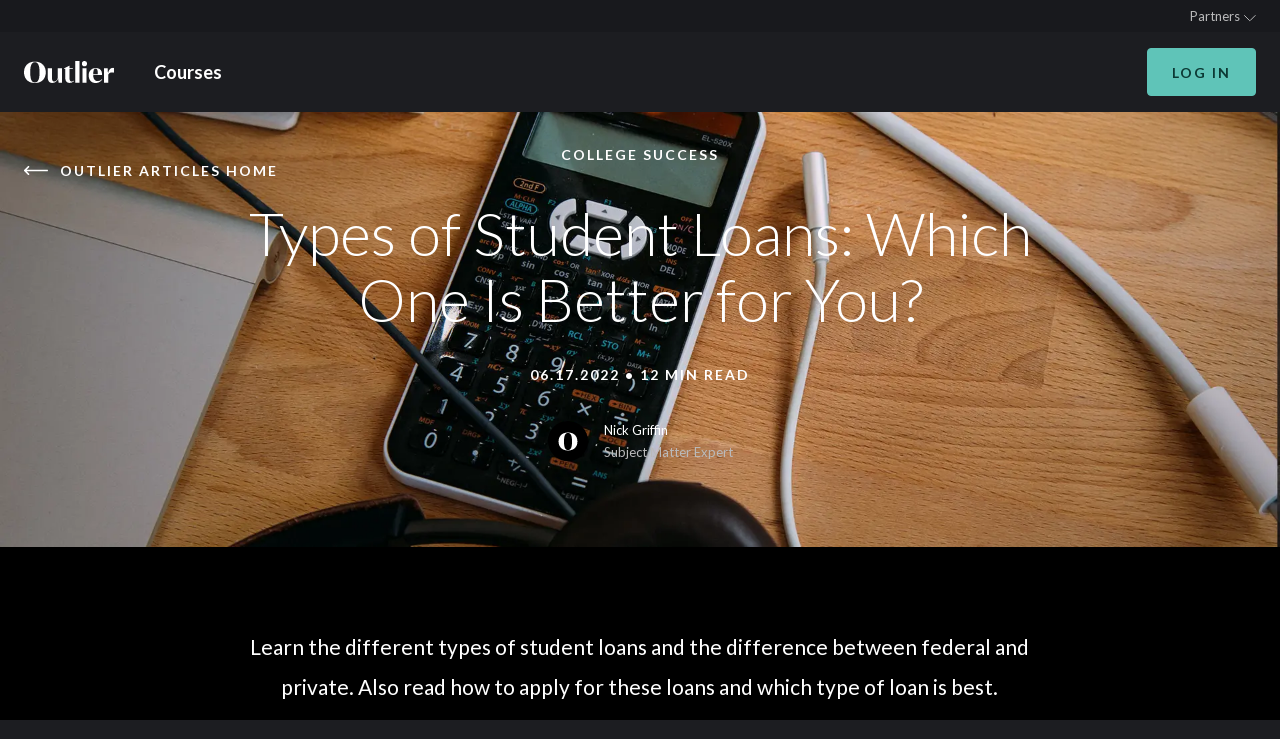

--- FILE ---
content_type: text/html; charset=utf-8
request_url: https://articles.outlier.org/types-of-student-loans
body_size: 28067
content:
<!DOCTYPE html><html lang="en-US"><head><meta charSet="utf-8"/><title>Types of Student Loans: Which One Is Better for You? | Outlier</title><meta content="Knowing the different types of student loans is crucial when planning for college. Read about them, how to apply, and which type of loan is best.
" name="description"/><meta content="initial-scale=1.0, width=device-width" name="viewport"/><meta content="summary_large_image" name="twitter:card"/><meta content="@outlier_org" name="twitter:site"/><meta content="@outlier_org" name="twitter:creator"/><meta content="https://articles.outlier.org/types-of-student-loans" property="og:url"/><meta content="Types of Student Loans: Which One Is Better for You? | Outlier" property="og:title"/><meta content="Knowing the different types of student loans is crucial when planning for college. Read about them, how to apply, and which type of loan is best.
" property="og:description"/><meta content="https://images.ctfassets.net/kj4bmrik9d6o/1AtIcvkbnAKubh85Y0vcel/7df9d4f1979969617252e129a82a534c/Outlier_Blog_TypesOfStudentLoans_SEO.jpg" property="og:image"/><meta content="Types of Student Loans: Which One Is Better for You? | Outlier" property="og:title"/><meta content="Knowing the different types of student loans is crucial when planning for college. Read about them, how to apply, and which type of loan is best.
" property="og:description"/><meta content="article" property="og:type"/><meta content="2022-06-17T13:31:04.264Z" property="og:article:published_time"/><meta content="College Success" property="og:article:tag"/><meta content="https://articles.outlier.org/types-of-student-loans" property="og:url"/><meta content="https://images.ctfassets.net/kj4bmrik9d6o/1AtIcvkbnAKubh85Y0vcel/7df9d4f1979969617252e129a82a534c/Outlier_Blog_TypesOfStudentLoans_SEO.jpg" property="og:image"/><meta content="bhot4DFAN39sCyHNBtYEX_BHzV-Z9ZtZmW9tPww5KQ8" name="google-site-verification"/><link href="https://articles.outlier.org/types-of-student-loans" rel="canonical"/><link href="favicon.jpg" rel="shortcut icon" type="image/jpg"/><script type="application/ld+json">{"@context":"http://schema.org","description":"Knowing the different types of student loans is crucial when planning for college. Read about them, how to apply, and which type of loan is best.\n","image":"https://images.ctfassets.net/kj4bmrik9d6o/1AtIcvkbnAKubh85Y0vcel/7df9d4f1979969617252e129a82a534c/Outlier_Blog_TypesOfStudentLoans_SEO.jpg","name":"Types of Student Loans: Which One Is Better for You? | Outlier","publisher":{"@type":"Organization","email":"hello@outlier.org","location":{"@type":"Place","address":{"@type":"PostalAddress","addressCountry":"US","addressLocality":"Brooklyn","addressRegion":"NY","postalCode":"11249","streetAddress":"240 Kent Avenue"}},"logo":"https://articles.outlier.org/logo.svg","name":"Outlier","url":"https://www.outlier.org"},"url":"https://articles.outlier.org/types-of-student-loans","@type":"BlogPosting","abstract":"Learn the different types of student loans and the difference between federal and private. Also read how to apply for these loans and which type of loan is best.","author":{"@type":"Person","familyName":"Griffin","givenName":"Nick","name":"Nick Griffin"},"dateModified":"2022-10-05T17:51:21.291Z","datePublished":"2022-06-17T13:31:04.264Z","headline":"Types of Student Loans: Which One Is Better for You?","mainEntityOfPage":{"@type":"WebPage","@id":"https://articles.outlier.org/types-of-student-loans"}}</script><meta name="next-head-count" content="22"/><link crossorigin="anonymous" href="https://cdn.jsdelivr.net/npm/katex@0.13.18/dist/katex.min.css" integrity="sha384-zTROYFVGOfTw7JV7KUu8udsvW2fx4lWOsCEDqhBreBwlHI4ioVRtmIvEThzJHGET" rel="stylesheet"/><link rel="preconnect" href="https://fonts.gstatic.com" crossorigin /><link rel="preload" href="/_next/static/css/00ac323e231f57be.css" as="style"/><link rel="stylesheet" href="/_next/static/css/00ac323e231f57be.css" data-n-g=""/><noscript data-n-css=""></noscript><script defer="" nomodule="" src="/_next/static/chunks/polyfills-78c92fac7aa8fdd8.js"></script><script src="/_next/static/chunks/webpack-59c5c889f52620d6.js" defer=""></script><script src="/_next/static/chunks/framework-a2f189b8ea429a4b.js" defer=""></script><script src="/_next/static/chunks/main-533259a2ba713b1a.js" defer=""></script><script src="/_next/static/chunks/pages/_app-48bf9e07a99cddaa.js" defer=""></script><script src="/_next/static/chunks/22-9c393afc3b7c6bc9.js" defer=""></script><script src="/_next/static/chunks/717-2f136598fd19d173.js" defer=""></script><script src="/_next/static/chunks/pages/%5Bslug%5D-bb281ca5248b9598.js" defer=""></script><script src="/_next/static/eDwn9VKO8XlCPUs34GsSI/_buildManifest.js" defer=""></script><script src="/_next/static/eDwn9VKO8XlCPUs34GsSI/_ssgManifest.js" defer=""></script><style data-href="https://fonts.googleapis.com/css2?family=Lato:wght@300;400;700&display=swap">@font-face{font-family:'Lato';font-style:normal;font-weight:300;font-display:swap;src:url(https://fonts.gstatic.com/s/lato/v24/S6u9w4BMUTPHh7USeww.woff) format('woff')}@font-face{font-family:'Lato';font-style:normal;font-weight:400;font-display:swap;src:url(https://fonts.gstatic.com/s/lato/v24/S6uyw4BMUTPHvxo.woff) format('woff')}@font-face{font-family:'Lato';font-style:normal;font-weight:700;font-display:swap;src:url(https://fonts.gstatic.com/s/lato/v24/S6u9w4BMUTPHh6UVeww.woff) format('woff')}@font-face{font-family:'Lato';font-style:normal;font-weight:300;font-display:swap;src:url(https://fonts.gstatic.com/s/lato/v24/S6u9w4BMUTPHh7USSwaPGQ3q5d0N7w.woff2) format('woff2');unicode-range:U+0100-02AF,U+0304,U+0308,U+0329,U+1E00-1E9F,U+1EF2-1EFF,U+2020,U+20A0-20AB,U+20AD-20C0,U+2113,U+2C60-2C7F,U+A720-A7FF}@font-face{font-family:'Lato';font-style:normal;font-weight:300;font-display:swap;src:url(https://fonts.gstatic.com/s/lato/v24/S6u9w4BMUTPHh7USSwiPGQ3q5d0.woff2) format('woff2');unicode-range:U+0000-00FF,U+0131,U+0152-0153,U+02BB-02BC,U+02C6,U+02DA,U+02DC,U+0304,U+0308,U+0329,U+2000-206F,U+2074,U+20AC,U+2122,U+2191,U+2193,U+2212,U+2215,U+FEFF,U+FFFD}@font-face{font-family:'Lato';font-style:normal;font-weight:400;font-display:swap;src:url(https://fonts.gstatic.com/s/lato/v24/S6uyw4BMUTPHjxAwXiWtFCfQ7A.woff2) format('woff2');unicode-range:U+0100-02AF,U+0304,U+0308,U+0329,U+1E00-1E9F,U+1EF2-1EFF,U+2020,U+20A0-20AB,U+20AD-20C0,U+2113,U+2C60-2C7F,U+A720-A7FF}@font-face{font-family:'Lato';font-style:normal;font-weight:400;font-display:swap;src:url(https://fonts.gstatic.com/s/lato/v24/S6uyw4BMUTPHjx4wXiWtFCc.woff2) format('woff2');unicode-range:U+0000-00FF,U+0131,U+0152-0153,U+02BB-02BC,U+02C6,U+02DA,U+02DC,U+0304,U+0308,U+0329,U+2000-206F,U+2074,U+20AC,U+2122,U+2191,U+2193,U+2212,U+2215,U+FEFF,U+FFFD}@font-face{font-family:'Lato';font-style:normal;font-weight:700;font-display:swap;src:url(https://fonts.gstatic.com/s/lato/v24/S6u9w4BMUTPHh6UVSwaPGQ3q5d0N7w.woff2) format('woff2');unicode-range:U+0100-02AF,U+0304,U+0308,U+0329,U+1E00-1E9F,U+1EF2-1EFF,U+2020,U+20A0-20AB,U+20AD-20C0,U+2113,U+2C60-2C7F,U+A720-A7FF}@font-face{font-family:'Lato';font-style:normal;font-weight:700;font-display:swap;src:url(https://fonts.gstatic.com/s/lato/v24/S6u9w4BMUTPHh6UVSwiPGQ3q5d0.woff2) format('woff2');unicode-range:U+0000-00FF,U+0131,U+0152-0153,U+02BB-02BC,U+02C6,U+02DA,U+02DC,U+0304,U+0308,U+0329,U+2000-206F,U+2074,U+20AC,U+2122,U+2191,U+2193,U+2212,U+2215,U+FEFF,U+FFFD}</style></head><body class="bg-black text-white font-sans text-[16px] leading-[26px] md:text-[18px] md:leading-[32px]"><div id="__next"><a class="skip-link absolute left-1/2 -translate-x-1/2 bg-pure-black rounded-[4px] px-[8px] z-10 top-[20px]" href="#main">Skip to content</a><div class="relative z-[5]"><header class="relative"><nav class="flex flex-col items-center"><div class="bg-[#18191D] hidden xl:flex justify-center w-full"><div class="w-full max-w-[1288px] mx-[-24px]"><div class="px-[24px] w-full flex items-center text-grey text-[13px] leading-[22px] py-[5px]"><div class="ml-auto relative"><button type="button" class="ml-[32px] hover:text-white transition flex items-center" aria-expanded="false" aria-controls="partners-nav">Partners<span class="mt-[3px] ml-[4px] w-[12px] svg-full transition-transform "><svg xmlns="http://www.w3.org/2000/svg" width="18" height="10" viewBox="0 0 18 10" role="img" aria-hidden="true"><path fill="none" stroke="currentColor" stroke-linecap="round" stroke-linejoin="round" stroke-width="1.5" d="M16.75 1.311L9.127 8.933a.533.533 0 01-.754 0L.75 1.311"></path></svg></span></button><div class="hidden z-[4] absolute right-0 top-full mt-[16px] " id="partners-nav" aria-hidden="true"><ul class="bg-pure-black rounded-[4px] w-[100vw] max-w-[280px] flex flex-col border border-dark-grey"><li class="flex"><a class="
        uppercase font-bold
        false
        
          text-[12px] leading-[15px] tracking-[1.7px]
          md:text-[14px] md:leading-[1.5] md:tracking-[2px]
        
        false
        px-[24px] py-[16px] w-full border-b border-dark-grey
      " href="https://www.outlier.org/pages/high-school-partnerships" target="_blank" rel="noopener">High Schools</a></li><li class="flex"><a class="
        uppercase font-bold
        false
        
          text-[12px] leading-[15px] tracking-[1.7px]
          md:text-[14px] md:leading-[1.5] md:tracking-[2px]
        
        false
        px-[24px] py-[16px] w-full 
      " href="https://www.outlier.org/pages/university-partnerships" target="_blank" rel="noopener">Transfer Credit Network</a></li></ul><span class="mr-[8px] mt-[-16px] absolute top-[1px] right-[1px] w-[32px] h-[32px] shrink-0 flex items-center justify-center" style="clip-path:path(&#x27;M0,0H32V16H-32&#x27;)"><span class="w-[16px] h-[16px] bg-pure-black border border-dark-grey transform rotate-45"></span></span></div></div></div></div></div><div class="w-full max-w-[1288px] mx-[-24px]"><div class="px-[24px] py-[8px] xl:py-[16px] flex items-center w-full"><a href="https://www.outlier.org" aria-label="Home page" class="hover:text-green transiton-text duration-300 ease-in-out w-[90px] flex"><svg xmlns="http://www.w3.org/2000/svg" width="253.19" height="59.96" viewBox="0 0 253.19 59.96" role="img" class="w-full h-auto"><path fill="currentColor" d="M43.8 30.89C43.8 10 38.69 3.25 30.61 3.25S17.45 10 17.45 30.89s5 27.55 13.16 27.55S43.8 51.67 43.8 30.89zm17.45 0C61.25 46 52 60 30.61 60 9.43 60 0 46 0 30.89S9.26 1.74 30.61 1.74s30.64 13.98 30.64 29.15zm17.4-11.06v25.61c0 8.14 2.18 10.49 6.63 10.49 5 0 10-5.78 10-13v-23.1h11.83v39.5h-9.58L96 48.54h-.08C93 55.78 87.23 59.82 79.4 59.82c-8 0-12.67-4.81-12.67-16.92V19.83zm33.76.02c.52 0 14.33-6.57 14.41-6.72H128V20c3.66 0 7.42-.14 9.88-.23l-1.19 2.37H128v25.22c.14 6.8 2.68 8.42 6 8.51a10.57 10.57 0 002-.14 7.67 7.67 0 004-2c.06 0 .86.71.91.68a21.19 21.19 0 01-2.48 2.26 17.82 17.82 0 01-10 3.14c-7.3 0-12.25-4.54-12.25-12.22V21.43h-3.71v-1.58zM144.46 0h11.79v59.33h-11.79zm19.85 19.83h11.79v39.5h-11.79zm30.36 16.67l13-.61c-.08-10.08-1.16-15.23-6.36-15.23-4.07 0-6.39 3.84-6.64 15.84zm25.14 1.73h-25.14v.16c0 10.46 4.82 16.34 12.25 16.34a17 17 0 0012.24-5l.87.87c-5 6.16-10.39 9.4-17.86 9.4-10.28 0-20.1-5.14-20.1-21.57 0-11.06 8-19.19 19.27-19.19C215 19.2 219.81 27 219.81 38.23zm5.3-18.48h10.1l1.11 15.33h.08c0-5.27 4.57-16.36 13.39-16.36a13.71 13.71 0 013.4.32v12.81a16.67 16.67 0 00-5.81-.71c-5.59 0-10.43 3.16-10.43 7.26v20.93h-11.84z"></path><circle fill="currentColor" cx="170.07" cy="7.27" r="7.17"></circle></svg></a><div class="ml-[32px] xxl:ml-[40px]"><button type="button" class="font-[700] hover:text-green hidden transition xl:inline " aria-expanded="false" aria-controls="courses-nav">Courses</button><div class="bg-black hidden absolute z-[5] top-full left-0 right-0 justify-center overflow-hidden " id="courses-nav" aria-hidden="true"><div class="w-full max-w-[1288px] mx-[-24px] flex flex-wrap"><div class="px-[24px] w-full"><hr class="h-[1px] w-full border-0 flex bg-dark-grey"/></div><div class="px-[24px] w-3/12 mt-[32px] flex flex-col"><h3 class="
        
        
        font-light text-[24px] leading-[34px] md:text-[33px] md:leading-[46px]
        
        
        flex flex-col
      ">Courses</h3></div><div class="w-9/12 flex grow relative"><div class="relative pr-[16px] pl-[calc(100%/9+16px)] w-full transition duration-[500ms] shrink-0 flex flex-col justify-between"><div class="pt-[16px] mx-[-16px] flex flex-wrap items-start"><div class="px-[24px] w-6/12 mt-[32px]"><div class="flex items-start group relative"><div class="flex relative w-[32px] h-[32px] shrink-0"><img loading="lazy" width="32" height="32" decoding="async" data-nimg="1" class="w-full" style="color:transparent" sizes="32px" srcSet="/_next/image?url=https%3A%2F%2Fcdn.shopify.com%2Fs%2Ffiles%2F1%2F0406%2F8193%2F0915%2Fproducts%2F40x40_CompSciI-01_64x64.png%3Fv%3D1664288064&amp;w=16&amp;q=75 16w, /_next/image?url=https%3A%2F%2Fcdn.shopify.com%2Fs%2Ffiles%2F1%2F0406%2F8193%2F0915%2Fproducts%2F40x40_CompSciI-01_64x64.png%3Fv%3D1664288064&amp;w=32&amp;q=75 32w, /_next/image?url=https%3A%2F%2Fcdn.shopify.com%2Fs%2Ffiles%2F1%2F0406%2F8193%2F0915%2Fproducts%2F40x40_CompSciI-01_64x64.png%3Fv%3D1664288064&amp;w=48&amp;q=75 48w, /_next/image?url=https%3A%2F%2Fcdn.shopify.com%2Fs%2Ffiles%2F1%2F0406%2F8193%2F0915%2Fproducts%2F40x40_CompSciI-01_64x64.png%3Fv%3D1664288064&amp;w=64&amp;q=75 64w, /_next/image?url=https%3A%2F%2Fcdn.shopify.com%2Fs%2Ffiles%2F1%2F0406%2F8193%2F0915%2Fproducts%2F40x40_CompSciI-01_64x64.png%3Fv%3D1664288064&amp;w=96&amp;q=75 96w, /_next/image?url=https%3A%2F%2Fcdn.shopify.com%2Fs%2Ffiles%2F1%2F0406%2F8193%2F0915%2Fproducts%2F40x40_CompSciI-01_64x64.png%3Fv%3D1664288064&amp;w=128&amp;q=75 128w, /_next/image?url=https%3A%2F%2Fcdn.shopify.com%2Fs%2Ffiles%2F1%2F0406%2F8193%2F0915%2Fproducts%2F40x40_CompSciI-01_64x64.png%3Fv%3D1664288064&amp;w=256&amp;q=75 256w, /_next/image?url=https%3A%2F%2Fcdn.shopify.com%2Fs%2Ffiles%2F1%2F0406%2F8193%2F0915%2Fproducts%2F40x40_CompSciI-01_64x64.png%3Fv%3D1664288064&amp;w=384&amp;q=75 384w, /_next/image?url=https%3A%2F%2Fcdn.shopify.com%2Fs%2Ffiles%2F1%2F0406%2F8193%2F0915%2Fproducts%2F40x40_CompSciI-01_64x64.png%3Fv%3D1664288064&amp;w=640&amp;q=75 640w, /_next/image?url=https%3A%2F%2Fcdn.shopify.com%2Fs%2Ffiles%2F1%2F0406%2F8193%2F0915%2Fproducts%2F40x40_CompSciI-01_64x64.png%3Fv%3D1664288064&amp;w=750&amp;q=75 750w, /_next/image?url=https%3A%2F%2Fcdn.shopify.com%2Fs%2Ffiles%2F1%2F0406%2F8193%2F0915%2Fproducts%2F40x40_CompSciI-01_64x64.png%3Fv%3D1664288064&amp;w=828&amp;q=75 828w, /_next/image?url=https%3A%2F%2Fcdn.shopify.com%2Fs%2Ffiles%2F1%2F0406%2F8193%2F0915%2Fproducts%2F40x40_CompSciI-01_64x64.png%3Fv%3D1664288064&amp;w=1080&amp;q=75 1080w, /_next/image?url=https%3A%2F%2Fcdn.shopify.com%2Fs%2Ffiles%2F1%2F0406%2F8193%2F0915%2Fproducts%2F40x40_CompSciI-01_64x64.png%3Fv%3D1664288064&amp;w=1200&amp;q=75 1200w, /_next/image?url=https%3A%2F%2Fcdn.shopify.com%2Fs%2Ffiles%2F1%2F0406%2F8193%2F0915%2Fproducts%2F40x40_CompSciI-01_64x64.png%3Fv%3D1664288064&amp;w=1920&amp;q=75 1920w, /_next/image?url=https%3A%2F%2Fcdn.shopify.com%2Fs%2Ffiles%2F1%2F0406%2F8193%2F0915%2Fproducts%2F40x40_CompSciI-01_64x64.png%3Fv%3D1664288064&amp;w=2048&amp;q=75 2048w, /_next/image?url=https%3A%2F%2Fcdn.shopify.com%2Fs%2Ffiles%2F1%2F0406%2F8193%2F0915%2Fproducts%2F40x40_CompSciI-01_64x64.png%3Fv%3D1664288064&amp;w=3840&amp;q=75 3840w" src="/_next/image?url=https%3A%2F%2Fcdn.shopify.com%2Fs%2Ffiles%2F1%2F0406%2F8193%2F0915%2Fproducts%2F40x40_CompSciI-01_64x64.png%3Fv%3D1664288064&amp;w=3840&amp;q=75"/></div><div class="ml-[16px]"><h4 class="flex"><a class="
        uppercase font-bold
        false
        
          text-[12px] leading-[15px] tracking-[1.7px]
          md:text-[14px] md:leading-[1.5] md:tracking-[2px]
        
        false
        hover:text-green transition-text duration-300 ease-in-out box-link relative
      " href="https://www.outlier.org/products/computer-science-i">Computer Science I</a></h4><p class="text-grey text-[15px] leading-[1.625]">Code the future.</p></div></div></div><div class="px-[24px] w-6/12 mt-[32px]"><div class="flex items-start group relative"><div class="flex relative w-[32px] h-[32px] shrink-0"><img loading="lazy" width="32" height="32" decoding="async" data-nimg="1" class="w-full" style="color:transparent" sizes="32px" srcSet="/_next/image?url=https%3A%2F%2Fcdn.shopify.com%2Fs%2Ffiles%2F1%2F0406%2F8193%2F0915%2Fproducts%2Fstatistics-icon_64x64.png%3Fv%3D1597863291&amp;w=16&amp;q=75 16w, /_next/image?url=https%3A%2F%2Fcdn.shopify.com%2Fs%2Ffiles%2F1%2F0406%2F8193%2F0915%2Fproducts%2Fstatistics-icon_64x64.png%3Fv%3D1597863291&amp;w=32&amp;q=75 32w, /_next/image?url=https%3A%2F%2Fcdn.shopify.com%2Fs%2Ffiles%2F1%2F0406%2F8193%2F0915%2Fproducts%2Fstatistics-icon_64x64.png%3Fv%3D1597863291&amp;w=48&amp;q=75 48w, /_next/image?url=https%3A%2F%2Fcdn.shopify.com%2Fs%2Ffiles%2F1%2F0406%2F8193%2F0915%2Fproducts%2Fstatistics-icon_64x64.png%3Fv%3D1597863291&amp;w=64&amp;q=75 64w, /_next/image?url=https%3A%2F%2Fcdn.shopify.com%2Fs%2Ffiles%2F1%2F0406%2F8193%2F0915%2Fproducts%2Fstatistics-icon_64x64.png%3Fv%3D1597863291&amp;w=96&amp;q=75 96w, /_next/image?url=https%3A%2F%2Fcdn.shopify.com%2Fs%2Ffiles%2F1%2F0406%2F8193%2F0915%2Fproducts%2Fstatistics-icon_64x64.png%3Fv%3D1597863291&amp;w=128&amp;q=75 128w, /_next/image?url=https%3A%2F%2Fcdn.shopify.com%2Fs%2Ffiles%2F1%2F0406%2F8193%2F0915%2Fproducts%2Fstatistics-icon_64x64.png%3Fv%3D1597863291&amp;w=256&amp;q=75 256w, /_next/image?url=https%3A%2F%2Fcdn.shopify.com%2Fs%2Ffiles%2F1%2F0406%2F8193%2F0915%2Fproducts%2Fstatistics-icon_64x64.png%3Fv%3D1597863291&amp;w=384&amp;q=75 384w, /_next/image?url=https%3A%2F%2Fcdn.shopify.com%2Fs%2Ffiles%2F1%2F0406%2F8193%2F0915%2Fproducts%2Fstatistics-icon_64x64.png%3Fv%3D1597863291&amp;w=640&amp;q=75 640w, /_next/image?url=https%3A%2F%2Fcdn.shopify.com%2Fs%2Ffiles%2F1%2F0406%2F8193%2F0915%2Fproducts%2Fstatistics-icon_64x64.png%3Fv%3D1597863291&amp;w=750&amp;q=75 750w, /_next/image?url=https%3A%2F%2Fcdn.shopify.com%2Fs%2Ffiles%2F1%2F0406%2F8193%2F0915%2Fproducts%2Fstatistics-icon_64x64.png%3Fv%3D1597863291&amp;w=828&amp;q=75 828w, /_next/image?url=https%3A%2F%2Fcdn.shopify.com%2Fs%2Ffiles%2F1%2F0406%2F8193%2F0915%2Fproducts%2Fstatistics-icon_64x64.png%3Fv%3D1597863291&amp;w=1080&amp;q=75 1080w, /_next/image?url=https%3A%2F%2Fcdn.shopify.com%2Fs%2Ffiles%2F1%2F0406%2F8193%2F0915%2Fproducts%2Fstatistics-icon_64x64.png%3Fv%3D1597863291&amp;w=1200&amp;q=75 1200w, /_next/image?url=https%3A%2F%2Fcdn.shopify.com%2Fs%2Ffiles%2F1%2F0406%2F8193%2F0915%2Fproducts%2Fstatistics-icon_64x64.png%3Fv%3D1597863291&amp;w=1920&amp;q=75 1920w, /_next/image?url=https%3A%2F%2Fcdn.shopify.com%2Fs%2Ffiles%2F1%2F0406%2F8193%2F0915%2Fproducts%2Fstatistics-icon_64x64.png%3Fv%3D1597863291&amp;w=2048&amp;q=75 2048w, /_next/image?url=https%3A%2F%2Fcdn.shopify.com%2Fs%2Ffiles%2F1%2F0406%2F8193%2F0915%2Fproducts%2Fstatistics-icon_64x64.png%3Fv%3D1597863291&amp;w=3840&amp;q=75 3840w" src="/_next/image?url=https%3A%2F%2Fcdn.shopify.com%2Fs%2Ffiles%2F1%2F0406%2F8193%2F0915%2Fproducts%2Fstatistics-icon_64x64.png%3Fv%3D1597863291&amp;w=3840&amp;q=75"/></div><div class="ml-[16px]"><h4 class="flex"><a class="
        uppercase font-bold
        false
        
          text-[12px] leading-[15px] tracking-[1.7px]
          md:text-[14px] md:leading-[1.5] md:tracking-[2px]
        
        false
        hover:text-green transition-text duration-300 ease-in-out box-link relative
      " href="https://www.outlier.org/products/intro-to-statistics">Intro to Statistics</a></h4><p class="text-grey text-[15px] leading-[1.625]">How data describes our world.</p></div></div></div><div class="px-[24px] w-6/12 mt-[32px]"><div class="flex items-start group relative"><div class="flex relative w-[32px] h-[32px] shrink-0"><img loading="lazy" width="32" height="32" decoding="async" data-nimg="1" class="w-full" style="color:transparent" sizes="32px" srcSet="/_next/image?url=https%3A%2F%2Fcdn.shopify.com%2Fs%2Ffiles%2F1%2F0406%2F8193%2F0915%2Fproducts%2F40x40_ProfComm_r2-01_64x64.png%3Fv%3D1681845982&amp;w=16&amp;q=75 16w, /_next/image?url=https%3A%2F%2Fcdn.shopify.com%2Fs%2Ffiles%2F1%2F0406%2F8193%2F0915%2Fproducts%2F40x40_ProfComm_r2-01_64x64.png%3Fv%3D1681845982&amp;w=32&amp;q=75 32w, /_next/image?url=https%3A%2F%2Fcdn.shopify.com%2Fs%2Ffiles%2F1%2F0406%2F8193%2F0915%2Fproducts%2F40x40_ProfComm_r2-01_64x64.png%3Fv%3D1681845982&amp;w=48&amp;q=75 48w, /_next/image?url=https%3A%2F%2Fcdn.shopify.com%2Fs%2Ffiles%2F1%2F0406%2F8193%2F0915%2Fproducts%2F40x40_ProfComm_r2-01_64x64.png%3Fv%3D1681845982&amp;w=64&amp;q=75 64w, /_next/image?url=https%3A%2F%2Fcdn.shopify.com%2Fs%2Ffiles%2F1%2F0406%2F8193%2F0915%2Fproducts%2F40x40_ProfComm_r2-01_64x64.png%3Fv%3D1681845982&amp;w=96&amp;q=75 96w, /_next/image?url=https%3A%2F%2Fcdn.shopify.com%2Fs%2Ffiles%2F1%2F0406%2F8193%2F0915%2Fproducts%2F40x40_ProfComm_r2-01_64x64.png%3Fv%3D1681845982&amp;w=128&amp;q=75 128w, /_next/image?url=https%3A%2F%2Fcdn.shopify.com%2Fs%2Ffiles%2F1%2F0406%2F8193%2F0915%2Fproducts%2F40x40_ProfComm_r2-01_64x64.png%3Fv%3D1681845982&amp;w=256&amp;q=75 256w, /_next/image?url=https%3A%2F%2Fcdn.shopify.com%2Fs%2Ffiles%2F1%2F0406%2F8193%2F0915%2Fproducts%2F40x40_ProfComm_r2-01_64x64.png%3Fv%3D1681845982&amp;w=384&amp;q=75 384w, /_next/image?url=https%3A%2F%2Fcdn.shopify.com%2Fs%2Ffiles%2F1%2F0406%2F8193%2F0915%2Fproducts%2F40x40_ProfComm_r2-01_64x64.png%3Fv%3D1681845982&amp;w=640&amp;q=75 640w, /_next/image?url=https%3A%2F%2Fcdn.shopify.com%2Fs%2Ffiles%2F1%2F0406%2F8193%2F0915%2Fproducts%2F40x40_ProfComm_r2-01_64x64.png%3Fv%3D1681845982&amp;w=750&amp;q=75 750w, /_next/image?url=https%3A%2F%2Fcdn.shopify.com%2Fs%2Ffiles%2F1%2F0406%2F8193%2F0915%2Fproducts%2F40x40_ProfComm_r2-01_64x64.png%3Fv%3D1681845982&amp;w=828&amp;q=75 828w, /_next/image?url=https%3A%2F%2Fcdn.shopify.com%2Fs%2Ffiles%2F1%2F0406%2F8193%2F0915%2Fproducts%2F40x40_ProfComm_r2-01_64x64.png%3Fv%3D1681845982&amp;w=1080&amp;q=75 1080w, /_next/image?url=https%3A%2F%2Fcdn.shopify.com%2Fs%2Ffiles%2F1%2F0406%2F8193%2F0915%2Fproducts%2F40x40_ProfComm_r2-01_64x64.png%3Fv%3D1681845982&amp;w=1200&amp;q=75 1200w, /_next/image?url=https%3A%2F%2Fcdn.shopify.com%2Fs%2Ffiles%2F1%2F0406%2F8193%2F0915%2Fproducts%2F40x40_ProfComm_r2-01_64x64.png%3Fv%3D1681845982&amp;w=1920&amp;q=75 1920w, /_next/image?url=https%3A%2F%2Fcdn.shopify.com%2Fs%2Ffiles%2F1%2F0406%2F8193%2F0915%2Fproducts%2F40x40_ProfComm_r2-01_64x64.png%3Fv%3D1681845982&amp;w=2048&amp;q=75 2048w, /_next/image?url=https%3A%2F%2Fcdn.shopify.com%2Fs%2Ffiles%2F1%2F0406%2F8193%2F0915%2Fproducts%2F40x40_ProfComm_r2-01_64x64.png%3Fv%3D1681845982&amp;w=3840&amp;q=75 3840w" src="/_next/image?url=https%3A%2F%2Fcdn.shopify.com%2Fs%2Ffiles%2F1%2F0406%2F8193%2F0915%2Fproducts%2F40x40_ProfComm_r2-01_64x64.png%3Fv%3D1681845982&amp;w=3840&amp;q=75"/></div><div class="ml-[16px]"><h4 class="flex"><a class="
        uppercase font-bold
        false
        
          text-[12px] leading-[15px] tracking-[1.7px]
          md:text-[14px] md:leading-[1.5] md:tracking-[2px]
        
        false
        hover:text-green transition-text duration-300 ease-in-out box-link relative
      " href="https://www.outlier.org/products/professional-communication">Professional Communication</a></h4><p class="text-grey text-[15px] leading-[1.625]">Comms skills for the real world.</p></div></div></div><div class="px-[24px] w-6/12 mt-[32px]"><div class="flex items-start group relative"><div class="flex relative w-[32px] h-[32px] shrink-0"><img loading="lazy" width="32" height="32" decoding="async" data-nimg="1" class="w-full" style="color:transparent" sizes="32px" srcSet="/_next/image?url=https%3A%2F%2Fcdn.shopify.com%2Fs%2Ffiles%2F1%2F0406%2F8193%2F0915%2Fproducts%2F40x40CalcI_64x64.png%3Fv%3D1624454637&amp;w=16&amp;q=75 16w, /_next/image?url=https%3A%2F%2Fcdn.shopify.com%2Fs%2Ffiles%2F1%2F0406%2F8193%2F0915%2Fproducts%2F40x40CalcI_64x64.png%3Fv%3D1624454637&amp;w=32&amp;q=75 32w, /_next/image?url=https%3A%2F%2Fcdn.shopify.com%2Fs%2Ffiles%2F1%2F0406%2F8193%2F0915%2Fproducts%2F40x40CalcI_64x64.png%3Fv%3D1624454637&amp;w=48&amp;q=75 48w, /_next/image?url=https%3A%2F%2Fcdn.shopify.com%2Fs%2Ffiles%2F1%2F0406%2F8193%2F0915%2Fproducts%2F40x40CalcI_64x64.png%3Fv%3D1624454637&amp;w=64&amp;q=75 64w, /_next/image?url=https%3A%2F%2Fcdn.shopify.com%2Fs%2Ffiles%2F1%2F0406%2F8193%2F0915%2Fproducts%2F40x40CalcI_64x64.png%3Fv%3D1624454637&amp;w=96&amp;q=75 96w, /_next/image?url=https%3A%2F%2Fcdn.shopify.com%2Fs%2Ffiles%2F1%2F0406%2F8193%2F0915%2Fproducts%2F40x40CalcI_64x64.png%3Fv%3D1624454637&amp;w=128&amp;q=75 128w, /_next/image?url=https%3A%2F%2Fcdn.shopify.com%2Fs%2Ffiles%2F1%2F0406%2F8193%2F0915%2Fproducts%2F40x40CalcI_64x64.png%3Fv%3D1624454637&amp;w=256&amp;q=75 256w, /_next/image?url=https%3A%2F%2Fcdn.shopify.com%2Fs%2Ffiles%2F1%2F0406%2F8193%2F0915%2Fproducts%2F40x40CalcI_64x64.png%3Fv%3D1624454637&amp;w=384&amp;q=75 384w, /_next/image?url=https%3A%2F%2Fcdn.shopify.com%2Fs%2Ffiles%2F1%2F0406%2F8193%2F0915%2Fproducts%2F40x40CalcI_64x64.png%3Fv%3D1624454637&amp;w=640&amp;q=75 640w, /_next/image?url=https%3A%2F%2Fcdn.shopify.com%2Fs%2Ffiles%2F1%2F0406%2F8193%2F0915%2Fproducts%2F40x40CalcI_64x64.png%3Fv%3D1624454637&amp;w=750&amp;q=75 750w, /_next/image?url=https%3A%2F%2Fcdn.shopify.com%2Fs%2Ffiles%2F1%2F0406%2F8193%2F0915%2Fproducts%2F40x40CalcI_64x64.png%3Fv%3D1624454637&amp;w=828&amp;q=75 828w, /_next/image?url=https%3A%2F%2Fcdn.shopify.com%2Fs%2Ffiles%2F1%2F0406%2F8193%2F0915%2Fproducts%2F40x40CalcI_64x64.png%3Fv%3D1624454637&amp;w=1080&amp;q=75 1080w, /_next/image?url=https%3A%2F%2Fcdn.shopify.com%2Fs%2Ffiles%2F1%2F0406%2F8193%2F0915%2Fproducts%2F40x40CalcI_64x64.png%3Fv%3D1624454637&amp;w=1200&amp;q=75 1200w, /_next/image?url=https%3A%2F%2Fcdn.shopify.com%2Fs%2Ffiles%2F1%2F0406%2F8193%2F0915%2Fproducts%2F40x40CalcI_64x64.png%3Fv%3D1624454637&amp;w=1920&amp;q=75 1920w, /_next/image?url=https%3A%2F%2Fcdn.shopify.com%2Fs%2Ffiles%2F1%2F0406%2F8193%2F0915%2Fproducts%2F40x40CalcI_64x64.png%3Fv%3D1624454637&amp;w=2048&amp;q=75 2048w, /_next/image?url=https%3A%2F%2Fcdn.shopify.com%2Fs%2Ffiles%2F1%2F0406%2F8193%2F0915%2Fproducts%2F40x40CalcI_64x64.png%3Fv%3D1624454637&amp;w=3840&amp;q=75 3840w" src="/_next/image?url=https%3A%2F%2Fcdn.shopify.com%2Fs%2Ffiles%2F1%2F0406%2F8193%2F0915%2Fproducts%2F40x40CalcI_64x64.png%3Fv%3D1624454637&amp;w=3840&amp;q=75"/></div><div class="ml-[16px]"><h4 class="flex"><a class="
        uppercase font-bold
        false
        
          text-[12px] leading-[15px] tracking-[1.7px]
          md:text-[14px] md:leading-[1.5] md:tracking-[2px]
        
        false
        hover:text-green transition-text duration-300 ease-in-out box-link relative
      " href="https://www.outlier.org/products/calculus-i">Calculus I</a></h4><p class="text-grey text-[15px] leading-[1.625]">The mathematics of change.</p></div></div></div><div class="px-[24px] w-6/12 mt-[32px]"><div class="flex items-start group relative"><div class="flex relative w-[32px] h-[32px] shrink-0"><img loading="lazy" width="32" height="32" decoding="async" data-nimg="1" class="w-full" style="color:transparent" sizes="32px" srcSet="/_next/image?url=https%3A%2F%2Fcdn.shopify.com%2Fs%2Ffiles%2F1%2F0406%2F8193%2F0915%2Fproducts%2F40x40PreCalc_64x64.png%3Fv%3D1624506748&amp;w=16&amp;q=75 16w, /_next/image?url=https%3A%2F%2Fcdn.shopify.com%2Fs%2Ffiles%2F1%2F0406%2F8193%2F0915%2Fproducts%2F40x40PreCalc_64x64.png%3Fv%3D1624506748&amp;w=32&amp;q=75 32w, /_next/image?url=https%3A%2F%2Fcdn.shopify.com%2Fs%2Ffiles%2F1%2F0406%2F8193%2F0915%2Fproducts%2F40x40PreCalc_64x64.png%3Fv%3D1624506748&amp;w=48&amp;q=75 48w, /_next/image?url=https%3A%2F%2Fcdn.shopify.com%2Fs%2Ffiles%2F1%2F0406%2F8193%2F0915%2Fproducts%2F40x40PreCalc_64x64.png%3Fv%3D1624506748&amp;w=64&amp;q=75 64w, /_next/image?url=https%3A%2F%2Fcdn.shopify.com%2Fs%2Ffiles%2F1%2F0406%2F8193%2F0915%2Fproducts%2F40x40PreCalc_64x64.png%3Fv%3D1624506748&amp;w=96&amp;q=75 96w, /_next/image?url=https%3A%2F%2Fcdn.shopify.com%2Fs%2Ffiles%2F1%2F0406%2F8193%2F0915%2Fproducts%2F40x40PreCalc_64x64.png%3Fv%3D1624506748&amp;w=128&amp;q=75 128w, /_next/image?url=https%3A%2F%2Fcdn.shopify.com%2Fs%2Ffiles%2F1%2F0406%2F8193%2F0915%2Fproducts%2F40x40PreCalc_64x64.png%3Fv%3D1624506748&amp;w=256&amp;q=75 256w, /_next/image?url=https%3A%2F%2Fcdn.shopify.com%2Fs%2Ffiles%2F1%2F0406%2F8193%2F0915%2Fproducts%2F40x40PreCalc_64x64.png%3Fv%3D1624506748&amp;w=384&amp;q=75 384w, /_next/image?url=https%3A%2F%2Fcdn.shopify.com%2Fs%2Ffiles%2F1%2F0406%2F8193%2F0915%2Fproducts%2F40x40PreCalc_64x64.png%3Fv%3D1624506748&amp;w=640&amp;q=75 640w, /_next/image?url=https%3A%2F%2Fcdn.shopify.com%2Fs%2Ffiles%2F1%2F0406%2F8193%2F0915%2Fproducts%2F40x40PreCalc_64x64.png%3Fv%3D1624506748&amp;w=750&amp;q=75 750w, /_next/image?url=https%3A%2F%2Fcdn.shopify.com%2Fs%2Ffiles%2F1%2F0406%2F8193%2F0915%2Fproducts%2F40x40PreCalc_64x64.png%3Fv%3D1624506748&amp;w=828&amp;q=75 828w, /_next/image?url=https%3A%2F%2Fcdn.shopify.com%2Fs%2Ffiles%2F1%2F0406%2F8193%2F0915%2Fproducts%2F40x40PreCalc_64x64.png%3Fv%3D1624506748&amp;w=1080&amp;q=75 1080w, /_next/image?url=https%3A%2F%2Fcdn.shopify.com%2Fs%2Ffiles%2F1%2F0406%2F8193%2F0915%2Fproducts%2F40x40PreCalc_64x64.png%3Fv%3D1624506748&amp;w=1200&amp;q=75 1200w, /_next/image?url=https%3A%2F%2Fcdn.shopify.com%2Fs%2Ffiles%2F1%2F0406%2F8193%2F0915%2Fproducts%2F40x40PreCalc_64x64.png%3Fv%3D1624506748&amp;w=1920&amp;q=75 1920w, /_next/image?url=https%3A%2F%2Fcdn.shopify.com%2Fs%2Ffiles%2F1%2F0406%2F8193%2F0915%2Fproducts%2F40x40PreCalc_64x64.png%3Fv%3D1624506748&amp;w=2048&amp;q=75 2048w, /_next/image?url=https%3A%2F%2Fcdn.shopify.com%2Fs%2Ffiles%2F1%2F0406%2F8193%2F0915%2Fproducts%2F40x40PreCalc_64x64.png%3Fv%3D1624506748&amp;w=3840&amp;q=75 3840w" src="/_next/image?url=https%3A%2F%2Fcdn.shopify.com%2Fs%2Ffiles%2F1%2F0406%2F8193%2F0915%2Fproducts%2F40x40PreCalc_64x64.png%3Fv%3D1624506748&amp;w=3840&amp;q=75"/></div><div class="ml-[16px]"><h4 class="flex"><a class="
        uppercase font-bold
        false
        
          text-[12px] leading-[15px] tracking-[1.7px]
          md:text-[14px] md:leading-[1.5] md:tracking-[2px]
        
        false
        hover:text-green transition-text duration-300 ease-in-out box-link relative
      " href="https://www.outlier.org/products/precalculus">Precalculus</a></h4><p class="text-grey text-[15px] leading-[1.625]">Master the building blocks of Calculus.</p></div></div></div><div class="px-[24px] w-6/12 mt-[32px]"><div class="flex items-start group relative"><div class="flex relative w-[32px] h-[32px] shrink-0"><img loading="lazy" width="32" height="32" decoding="async" data-nimg="1" class="w-full" style="color:transparent" sizes="32px" srcSet="/_next/image?url=https%3A%2F%2Fcdn.shopify.com%2Fs%2Ffiles%2F1%2F0406%2F8193%2F0915%2Fproducts%2Fcollege-success_64x64.png%3Fv%3D1649767167&amp;w=16&amp;q=75 16w, /_next/image?url=https%3A%2F%2Fcdn.shopify.com%2Fs%2Ffiles%2F1%2F0406%2F8193%2F0915%2Fproducts%2Fcollege-success_64x64.png%3Fv%3D1649767167&amp;w=32&amp;q=75 32w, /_next/image?url=https%3A%2F%2Fcdn.shopify.com%2Fs%2Ffiles%2F1%2F0406%2F8193%2F0915%2Fproducts%2Fcollege-success_64x64.png%3Fv%3D1649767167&amp;w=48&amp;q=75 48w, /_next/image?url=https%3A%2F%2Fcdn.shopify.com%2Fs%2Ffiles%2F1%2F0406%2F8193%2F0915%2Fproducts%2Fcollege-success_64x64.png%3Fv%3D1649767167&amp;w=64&amp;q=75 64w, /_next/image?url=https%3A%2F%2Fcdn.shopify.com%2Fs%2Ffiles%2F1%2F0406%2F8193%2F0915%2Fproducts%2Fcollege-success_64x64.png%3Fv%3D1649767167&amp;w=96&amp;q=75 96w, /_next/image?url=https%3A%2F%2Fcdn.shopify.com%2Fs%2Ffiles%2F1%2F0406%2F8193%2F0915%2Fproducts%2Fcollege-success_64x64.png%3Fv%3D1649767167&amp;w=128&amp;q=75 128w, /_next/image?url=https%3A%2F%2Fcdn.shopify.com%2Fs%2Ffiles%2F1%2F0406%2F8193%2F0915%2Fproducts%2Fcollege-success_64x64.png%3Fv%3D1649767167&amp;w=256&amp;q=75 256w, /_next/image?url=https%3A%2F%2Fcdn.shopify.com%2Fs%2Ffiles%2F1%2F0406%2F8193%2F0915%2Fproducts%2Fcollege-success_64x64.png%3Fv%3D1649767167&amp;w=384&amp;q=75 384w, /_next/image?url=https%3A%2F%2Fcdn.shopify.com%2Fs%2Ffiles%2F1%2F0406%2F8193%2F0915%2Fproducts%2Fcollege-success_64x64.png%3Fv%3D1649767167&amp;w=640&amp;q=75 640w, /_next/image?url=https%3A%2F%2Fcdn.shopify.com%2Fs%2Ffiles%2F1%2F0406%2F8193%2F0915%2Fproducts%2Fcollege-success_64x64.png%3Fv%3D1649767167&amp;w=750&amp;q=75 750w, /_next/image?url=https%3A%2F%2Fcdn.shopify.com%2Fs%2Ffiles%2F1%2F0406%2F8193%2F0915%2Fproducts%2Fcollege-success_64x64.png%3Fv%3D1649767167&amp;w=828&amp;q=75 828w, /_next/image?url=https%3A%2F%2Fcdn.shopify.com%2Fs%2Ffiles%2F1%2F0406%2F8193%2F0915%2Fproducts%2Fcollege-success_64x64.png%3Fv%3D1649767167&amp;w=1080&amp;q=75 1080w, /_next/image?url=https%3A%2F%2Fcdn.shopify.com%2Fs%2Ffiles%2F1%2F0406%2F8193%2F0915%2Fproducts%2Fcollege-success_64x64.png%3Fv%3D1649767167&amp;w=1200&amp;q=75 1200w, /_next/image?url=https%3A%2F%2Fcdn.shopify.com%2Fs%2Ffiles%2F1%2F0406%2F8193%2F0915%2Fproducts%2Fcollege-success_64x64.png%3Fv%3D1649767167&amp;w=1920&amp;q=75 1920w, /_next/image?url=https%3A%2F%2Fcdn.shopify.com%2Fs%2Ffiles%2F1%2F0406%2F8193%2F0915%2Fproducts%2Fcollege-success_64x64.png%3Fv%3D1649767167&amp;w=2048&amp;q=75 2048w, /_next/image?url=https%3A%2F%2Fcdn.shopify.com%2Fs%2Ffiles%2F1%2F0406%2F8193%2F0915%2Fproducts%2Fcollege-success_64x64.png%3Fv%3D1649767167&amp;w=3840&amp;q=75 3840w" src="/_next/image?url=https%3A%2F%2Fcdn.shopify.com%2Fs%2Ffiles%2F1%2F0406%2F8193%2F0915%2Fproducts%2Fcollege-success_64x64.png%3Fv%3D1649767167&amp;w=3840&amp;q=75"/></div><div class="ml-[16px]"><h4 class="flex"><a class="
        uppercase font-bold
        false
        
          text-[12px] leading-[15px] tracking-[1.7px]
          md:text-[14px] md:leading-[1.5] md:tracking-[2px]
        
        false
        hover:text-green transition-text duration-300 ease-in-out box-link relative
      " href="https://www.outlier.org/products/college-success">College Success<span class="absolute top-0 left-full ml-[8px] text-[10px] leading-[12px] tracking-[1px] flex px-[4px] py-[2px] border border-current-color rounded-[4px]">Free</span></a></h4><p class="text-grey text-[15px] leading-[1.625]">Don’t catch up. Get ahead.</p></div></div></div></div><div class="px-[24px] pt-[48px] mx-[-16px]"><hr class="h-[1px] w-full border-0 flex bg-dark-grey"/><a class="
        uppercase font-bold
        false
        
          text-[12px] leading-[15px] tracking-[1.7px]
          md:text-[14px] md:leading-[1.5] md:tracking-[2px]
        
        false
        group my-[32px] header-4 flex items-center
      " href="https://www.outlier.org/collections/course-catalog?type=courses">View all courses<span class="text-green ml-[8px] transform transition-all duration-300 ease-in-out group-hover:translate-x-[16px]"><svg xmlns="http://www.w3.org/2000/svg" width="24" height="9" viewBox="0 0 24 9" role="img" aria-hidden="true"><path fill="none" stroke="currentColor" stroke-linecap="round" stroke-linejoin="round" stroke-width="1.5" d="M23.25 4.497H.75m18.75 3.75l3.75-3.75L19.5.747"></path></svg></span></a></div></div></div></div></div></div><div class="ml-auto items-center hidden xl:flex"><a class="
        uppercase font-bold
        false
        
          text-[12px] leading-[15px] tracking-[1.7px]
          md:text-[14px] md:leading-[1.5] md:tracking-[2px]
        
        false
        border border-green bg-green text-dark-green px-[24px] h-[48px] rounded-[4px] hidden header-4 lg:flex items-center hover:bg-[#51A299] hover:border-[#51A299] hover:text-dark-green focus:text-dark-green transition-all duration-300 ease-in-out ml-[16px]
      " href="https://dashboard.outlier.org/#/">Log in</a></div><div class="ml-auto xl:hidden flex items-center"><button type="button" class="mr-[-8px] w-[48px] h-[48px] flex items-center justify-center text-white hover:text-green-400 transition-text duration-300 ease-in-out" aria-label="Open menu" aria-controls="menu"><svg width="26" height="17" viewBox="0 0 26 17" xmlns="http://www.w3.org/2000/svg" role="img"><path d="M.75 0a.75.75 0 100 1.5h24a.75.75 0 000-1.5h-24zM0 8.135a.75.75 0 01.75-.75h24a.75.75 0 010 1.5h-24a.75.75 0 01-.75-.75zm0 7.385a.75.75 0 01.75-.75h24a.75.75 0 010 1.5h-24a.75.75 0 01-.75-.75z" fill="currentColor"></path></svg></button><div id="menu" class="bg-pure-black fixed inset-0 z-[5] transition-all duration-500 flex flex-col overflow-auto hidden"><div class="px-[24px] pt-[24px] pb-[16px] flex items-center justify-between w-full"><a href="https://www.outlier.org" aria-label="Home page" class="hover:text-green transiton-text duration-300 ease-in-out w-[90px] "><svg xmlns="http://www.w3.org/2000/svg" width="253.19" height="59.96" viewBox="0 0 253.19 59.96" role="img" class="w-full h-auto"><path fill="currentColor" d="M43.8 30.89C43.8 10 38.69 3.25 30.61 3.25S17.45 10 17.45 30.89s5 27.55 13.16 27.55S43.8 51.67 43.8 30.89zm17.45 0C61.25 46 52 60 30.61 60 9.43 60 0 46 0 30.89S9.26 1.74 30.61 1.74s30.64 13.98 30.64 29.15zm17.4-11.06v25.61c0 8.14 2.18 10.49 6.63 10.49 5 0 10-5.78 10-13v-23.1h11.83v39.5h-9.58L96 48.54h-.08C93 55.78 87.23 59.82 79.4 59.82c-8 0-12.67-4.81-12.67-16.92V19.83zm33.76.02c.52 0 14.33-6.57 14.41-6.72H128V20c3.66 0 7.42-.14 9.88-.23l-1.19 2.37H128v25.22c.14 6.8 2.68 8.42 6 8.51a10.57 10.57 0 002-.14 7.67 7.67 0 004-2c.06 0 .86.71.91.68a21.19 21.19 0 01-2.48 2.26 17.82 17.82 0 01-10 3.14c-7.3 0-12.25-4.54-12.25-12.22V21.43h-3.71v-1.58zM144.46 0h11.79v59.33h-11.79zm19.85 19.83h11.79v39.5h-11.79zm30.36 16.67l13-.61c-.08-10.08-1.16-15.23-6.36-15.23-4.07 0-6.39 3.84-6.64 15.84zm25.14 1.73h-25.14v.16c0 10.46 4.82 16.34 12.25 16.34a17 17 0 0012.24-5l.87.87c-5 6.16-10.39 9.4-17.86 9.4-10.28 0-20.1-5.14-20.1-21.57 0-11.06 8-19.19 19.27-19.19C215 19.2 219.81 27 219.81 38.23zm5.3-18.48h10.1l1.11 15.33h.08c0-5.27 4.57-16.36 13.39-16.36a13.71 13.71 0 013.4.32v12.81a16.67 16.67 0 00-5.81-.71c-5.59 0-10.43 3.16-10.43 7.26v20.93h-11.84z"></path><circle fill="currentColor" cx="170.07" cy="7.27" r="7.17"></circle></svg></a><button type="button" class="ml-[-8px] items-center text-green transition hover:text-white hidden" data-submenu="0"><span class="flex items-center justify-center w-[32px] h-[32px] shrink-0"><span class="rotate-[90deg] scale-[0.7]"><svg xmlns="http://www.w3.org/2000/svg" width="18" height="10" viewBox="0 0 18 10" role="img" aria-hidden="true"><path fill="none" stroke="currentColor" stroke-linecap="round" stroke-linejoin="round" stroke-width="1.5" d="M16.75 1.311L9.127 8.933a.533.533 0 01-.754 0L.75 1.311"></path></svg></span></span>Back</button><button type="button" class="w-[32px] h-[32px] shrink-0 mr-[-8px] flex items-center justify-center text-white hover:text-green transition-all duration-300 ease-in-out " aria-label="Close menu"><svg width="17" height="17" viewBox="0 0 17 17" xmlns="http://www.w3.org/2000/svg" role="img" aria-hidden="true"><path d="M1 16L16 1m0 15L1 1" stroke="currentColor" stroke-width="1.5" fill="none" stroke-linecap="round" stroke-linejoin="round"></path></svg></button></div><div class="w-full flex-col grow px-[24px] pb-[24px] flex"><button type="button" class="w-full text-[20px] font-[300] hover:text-green transition min-h-[48px] flex items-center mt-[16px]">Courses<span class="rotate-[-90deg] ml-auto transition text-green"><svg xmlns="http://www.w3.org/2000/svg" width="18" height="10" viewBox="0 0 18 10" role="img" aria-hidden="true"><path fill="none" stroke="currentColor" stroke-linecap="round" stroke-linejoin="round" stroke-width="1.5" d="M16.75 1.311L9.127 8.933a.533.533 0 01-.754 0L.75 1.311"></path></svg></span></button><button type="button" class="w-full text-[20px] font-[300] hover:text-green transition min-h-[48px] flex items-center">Partners<span class="rotate-[-90deg] ml-auto transition text-green"><svg xmlns="http://www.w3.org/2000/svg" width="18" height="10" viewBox="0 0 18 10" role="img" aria-hidden="true"><path fill="none" stroke="currentColor" stroke-linecap="round" stroke-linejoin="round" stroke-width="1.5" d="M16.75 1.311L9.127 8.933a.533.533 0 01-.754 0L.75 1.311"></path></svg></span></button><a class="
        border py-[15px] md:py-[19px] px-[23px] md:px-[31px] leading-[1] flex items-center justify-center
        border-green
        rounded-[4px]
        
        bg-green text-black hover:bg-transparent focus:bg-transparent hover:text-green focus:text-green
        w-full mt-auto
      " href="https://dashboard.outlier.org/#/"><span class="
        uppercase font-bold
        false
        
          text-[12px] leading-[15px] tracking-[1.7px]
          md:text-[14px] md:leading-[1.5] md:tracking-[2px]
        
        false
        
      ">Log in</span></a></div><div class="w-full flex-col grow px-[24px] pb-[24px] hidden"><h2 class="
        uppercase font-bold
        false
        
          text-[12px] leading-[15px] tracking-[1.7px]
          md:text-[14px] md:leading-[1.5] md:tracking-[2px]
        
        false
        text-[17px] leading-[22px] text-grey pt-[24px] relative
      "><span class="h-[1px] top-0 left-[-24px] right-[-24px] bg-dark-grey absolute"></span>Partners</h2><a href="https://www.outlier.org/pages/high-school-partnerships" class="hover:text-green transition-text duration-300 ease-in-out mt-[24px]" target="_blank" rel="noopener">High Schools</a><a href="https://www.outlier.org/pages/university-partnerships" class="hover:text-green transition-text duration-300 ease-in-out mt-[24px]" target="_blank" rel="noopener">Transfer Credit Network</a></div><div class="w-full flex-col grow px-[24px] pb-[24px] hidden"><h2 class="
        uppercase font-bold
        false
        
          text-[12px] leading-[15px] tracking-[1.7px]
          md:text-[14px] md:leading-[1.5] md:tracking-[2px]
        
        false
        text-[17px] leading-[22px] text-grey pt-[24px] relative
      "><span class="h-[1px] top-0 left-[-24px] right-[-24px] bg-dark-grey absolute"></span>Courses</h2><a href="https://www.outlier.org/products/computer-science-i" class="hover:text-green transition-text duration-300 ease-in-out mt-[24px]">Computer Science I<!-- --> </a><a href="https://www.outlier.org/products/intro-to-statistics" class="hover:text-green transition-text duration-300 ease-in-out mt-[24px]">Intro to Statistics<!-- --> </a><a href="https://www.outlier.org/products/professional-communication" class="hover:text-green transition-text duration-300 ease-in-out mt-[24px]">Professional Communication<!-- --> </a><a href="https://www.outlier.org/products/calculus-i" class="hover:text-green transition-text duration-300 ease-in-out mt-[24px]">Calculus I<!-- --> </a><a href="https://www.outlier.org/products/precalculus" class="hover:text-green transition-text duration-300 ease-in-out mt-[24px]">Precalculus<!-- --> </a><a href="https://www.outlier.org/products/college-success" class="hover:text-green transition-text duration-300 ease-in-out mt-[24px]">College Success<!-- --> <span class="text-grey">(Free)</span></a><hr class="mt-[24px] h-[1px] w-full border-0 flex bg-dark-grey"/><a class="
        uppercase font-bold
        false
        
          text-[12px] leading-[15px] tracking-[1.7px]
          md:text-[14px] md:leading-[1.5] md:tracking-[2px]
        
        false
        hover:text-green mt-[24px] flex items-center
      " href="https://www.outlier.org/collections/course-catalog?type=courses">View all courses<span class="text-green ml-auto"><svg xmlns="http://www.w3.org/2000/svg" width="24" height="9" viewBox="0 0 24 9" role="img" aria-hidden="true"><path fill="none" stroke="currentColor" stroke-linecap="round" stroke-linejoin="round" stroke-width="1.5" d="M23.25 4.497H.75m18.75 3.75l3.75-3.75L19.5.747"></path></svg></span></a></div></div></div></div></div></nav></header></div><div class="
        bg-pure-black fixed bottom-0 left-0 right-0 z-[1] transition-transform duration-[500ms]
          translate-y-full
        "><div class="w-full max-w-[1288px] px-[24px] mx-auto pt-[12px] pb-[10px] md:pb-[8px] text-center relative flex flex-col"><h2 class="
        
        
        
        
        
        font-bold px-[32px]
      ">If you could change one thing about college, what would it be? </h2><div class="mx-auto max-w-full relative"><ul class="mx-[-24px] px-[18px] md:px-[16px] scroll-px-[18px] md:scroll-px-[16px] flex overflow-auto text-[24px] md:text-[32px] mt-[6px] md:mt-[4px] snap-x snap-mandatory [scrollbar-width:none] [&amp;::-webkit-scrollbar]:hidden"><li class="p-[6px] md:p-[8px] snap-start"><p class="
        uppercase font-bold
        false
        
          text-[12px] leading-[15px] tracking-[1.7px]
          md:text-[14px] md:leading-[1.5] md:tracking-[2px]
        
        false
        
      "><a target="_blank" rel="noreferrer" href="https://www.outlier.org/collections/degree-ggu?answer=Text%20answer%201" class="whitespace-nowrap h-[40px] md:h-[48px] px-[8px] py-[16px] text-green border border-green rounded-[4px] flex items-center justify-center hover:bg-green hover:text-black transition">Save money </a></p></li><li class="p-[6px] md:p-[8px] snap-start"><p class="
        uppercase font-bold
        false
        
          text-[12px] leading-[15px] tracking-[1.7px]
          md:text-[14px] md:leading-[1.5] md:tracking-[2px]
        
        false
        
      "><a target="_blank" rel="noreferrer" href="https://www.outlier.org/collections/degree-ggu?answer=Text%20answer%202" class="whitespace-nowrap h-[40px] md:h-[48px] px-[8px] py-[16px] text-green border border-green rounded-[4px] flex items-center justify-center hover:bg-green hover:text-black transition">Graduate faster</a></p></li><li class="p-[6px] md:p-[8px] snap-start"><p class="
        uppercase font-bold
        false
        
          text-[12px] leading-[15px] tracking-[1.7px]
          md:text-[14px] md:leading-[1.5] md:tracking-[2px]
        
        false
        
      "><a target="_blank" rel="noreferrer" href="https://www.outlier.org/collections/degree-ggu?answer=Text%20answer%203" class="whitespace-nowrap h-[40px] md:h-[48px] px-[8px] py-[16px] text-green border border-green rounded-[4px] flex items-center justify-center hover:bg-green hover:text-black transition">Better quality online classes </a></p></li><li class="p-[6px] md:p-[8px] snap-start"><p class="
        uppercase font-bold
        false
        
          text-[12px] leading-[15px] tracking-[1.7px]
          md:text-[14px] md:leading-[1.5] md:tracking-[2px]
        
        false
        
      "><a target="_blank" rel="noreferrer" href="https://www.outlier.org/collections/degree-ggu?answer=Text%20answer%204" class="whitespace-nowrap h-[40px] md:h-[48px] px-[8px] py-[16px] text-green border border-green rounded-[4px] flex items-center justify-center hover:bg-green hover:text-black transition">Flexible schedule</a></p></li><li class="p-[6px] md:p-[8px] snap-start"><p class="
        uppercase font-bold
        false
        
          text-[12px] leading-[15px] tracking-[1.7px]
          md:text-[14px] md:leading-[1.5] md:tracking-[2px]
        
        false
        
      "><a target="_blank" rel="noreferrer" href="https://www.outlier.org/collections/degree-ggu?answer=Quiz%201%20answer%205" class="whitespace-nowrap h-[40px] md:h-[48px] px-[8px] py-[16px] text-green border border-green rounded-[4px] flex items-center justify-center hover:bg-green hover:text-black transition">Access to top-rated instructors</a></p></li></ul><div class="pointer-events-none absolute left-[-24px] top-0 w-[24px] h-full bg-gradient-to-r from-pure-black"></div><div class="pointer-events-none absolute right-[-24px] top-0 w-[24px] h-full bg-gradient-to-l from-pure-black"></div></div><p class="text-[15px] text-grey leading-[22px]"></p><button aria-label="Close banner" type="button" class="w-[24px] h-[24px] flex justify-center items-center text-green absolute right-[24px] top-[16px] hover:text-white transition"><svg width="17" height="17" viewBox="0 0 17 17" xmlns="http://www.w3.org/2000/svg" role="img" aria-hidden="true"><path d="M1 16L16 1m0 15L1 1" stroke="currentColor" stroke-width="1.5" fill="none" stroke-linecap="round" stroke-linejoin="round"></path></svg></button></div></div><main id="main"><div class="flex flex-col items-center relative"><div class="xl:bg-pure-black w-full flex justify-center relative"><img alt="calculator on a computer desk " loading="eager" width="1440" height="489" decoding="async" data-nimg="1" style="color:transparent;background-size:cover;background-position:50% 50%;background-repeat:no-repeat;background-image:url(&quot;data:image/svg+xml;charset=utf-8,%3Csvg xmlns=&#x27;http%3A//www.w3.org/2000/svg&#x27; viewBox=&#x27;0 0 1440 489&#x27;%3E%3Cfilter id=&#x27;b&#x27; color-interpolation-filters=&#x27;sRGB&#x27;%3E%3CfeGaussianBlur stdDeviation=&#x27;20&#x27;/%3E%3C/filter%3E%3Cimage preserveAspectRatio=&#x27;none&#x27; filter=&#x27;url(%23b)&#x27; x=&#x27;0&#x27; y=&#x27;0&#x27; height=&#x27;100%25&#x27; width=&#x27;100%25&#x27; href=&#x27;https://images.ctfassets.net/kj4bmrik9d6o/5E0cruTzFJk6L22dLmi66R/90c519033a1a82ac866112333bfdace1/Outlier_Blog_TypesOfStudentLoans_HighRes.jpg?w=2000&amp;h=680&amp;fit=fill&#x27;/%3E%3C/svg%3E&quot;)" sizes="(min-width: 1440px) 1440px, 100vw" srcSet="/_next/image?url=https%3A%2F%2Fimages.ctfassets.net%2Fkj4bmrik9d6o%2F5E0cruTzFJk6L22dLmi66R%2F90c519033a1a82ac866112333bfdace1%2FOutlier_Blog_TypesOfStudentLoans_HighRes.jpg%3Fw%3D2000%26h%3D680%26fit%3Dfill&amp;w=640&amp;q=75 640w, /_next/image?url=https%3A%2F%2Fimages.ctfassets.net%2Fkj4bmrik9d6o%2F5E0cruTzFJk6L22dLmi66R%2F90c519033a1a82ac866112333bfdace1%2FOutlier_Blog_TypesOfStudentLoans_HighRes.jpg%3Fw%3D2000%26h%3D680%26fit%3Dfill&amp;w=750&amp;q=75 750w, /_next/image?url=https%3A%2F%2Fimages.ctfassets.net%2Fkj4bmrik9d6o%2F5E0cruTzFJk6L22dLmi66R%2F90c519033a1a82ac866112333bfdace1%2FOutlier_Blog_TypesOfStudentLoans_HighRes.jpg%3Fw%3D2000%26h%3D680%26fit%3Dfill&amp;w=828&amp;q=75 828w, /_next/image?url=https%3A%2F%2Fimages.ctfassets.net%2Fkj4bmrik9d6o%2F5E0cruTzFJk6L22dLmi66R%2F90c519033a1a82ac866112333bfdace1%2FOutlier_Blog_TypesOfStudentLoans_HighRes.jpg%3Fw%3D2000%26h%3D680%26fit%3Dfill&amp;w=1080&amp;q=75 1080w, /_next/image?url=https%3A%2F%2Fimages.ctfassets.net%2Fkj4bmrik9d6o%2F5E0cruTzFJk6L22dLmi66R%2F90c519033a1a82ac866112333bfdace1%2FOutlier_Blog_TypesOfStudentLoans_HighRes.jpg%3Fw%3D2000%26h%3D680%26fit%3Dfill&amp;w=1200&amp;q=75 1200w, /_next/image?url=https%3A%2F%2Fimages.ctfassets.net%2Fkj4bmrik9d6o%2F5E0cruTzFJk6L22dLmi66R%2F90c519033a1a82ac866112333bfdace1%2FOutlier_Blog_TypesOfStudentLoans_HighRes.jpg%3Fw%3D2000%26h%3D680%26fit%3Dfill&amp;w=1920&amp;q=75 1920w, /_next/image?url=https%3A%2F%2Fimages.ctfassets.net%2Fkj4bmrik9d6o%2F5E0cruTzFJk6L22dLmi66R%2F90c519033a1a82ac866112333bfdace1%2FOutlier_Blog_TypesOfStudentLoans_HighRes.jpg%3Fw%3D2000%26h%3D680%26fit%3Dfill&amp;w=2048&amp;q=75 2048w, /_next/image?url=https%3A%2F%2Fimages.ctfassets.net%2Fkj4bmrik9d6o%2F5E0cruTzFJk6L22dLmi66R%2F90c519033a1a82ac866112333bfdace1%2FOutlier_Blog_TypesOfStudentLoans_HighRes.jpg%3Fw%3D2000%26h%3D680%26fit%3Dfill&amp;w=3840&amp;q=75 3840w" src="/_next/image?url=https%3A%2F%2Fimages.ctfassets.net%2Fkj4bmrik9d6o%2F5E0cruTzFJk6L22dLmi66R%2F90c519033a1a82ac866112333bfdace1%2FOutlier_Blog_TypesOfStudentLoans_HighRes.jpg%3Fw%3D2000%26h%3D680%26fit%3Dfill&amp;w=3840&amp;q=75"/><div class="absolute inset-0 bg-gradient-to-b from-pure-black/[0.5] to-pure-black"></div></div><div class="w-full pt-[32px] inset-0 flex items-center justify-center bg-pure-black mt-[-80px] xl:mt-0 xl:absolute xl:bg-transparent"><div class="w-full h-full max-w-[1288px] px-[24px] text-center flex flex-col items-center justify-center relative"><a class="
        uppercase font-bold
        false
        
          text-[12px] leading-[15px] tracking-[1.7px]
          md:text-[14px] md:leading-[1.5] md:tracking-[2px]
        
        false
        text-left mr-auto flex items-center cursor-pointer mx-auto  xl:absolute top-[16px] left-[24px]
      " href="/"><span class="mr-[12px] rotate-[180deg]"><svg xmlns="http://www.w3.org/2000/svg" width="24" height="9" viewBox="0 0 24 9" role="img" aria-hidden="true"><path fill="none" stroke="currentColor" stroke-linecap="round" stroke-linejoin="round" stroke-width="1.5" d="M23.25 4.497H.75m18.75 3.75l3.75-3.75L19.5.747"></path></svg></span>Outlier Articles Home</a><p class="
        uppercase font-bold
        false
        
          text-[12px] leading-[15px] tracking-[1.7px]
          md:text-[14px] md:leading-[1.5] md:tracking-[2px]
        
        false
        text-white mb-[22px] md:mb-[35px] mt-[32px] xl:mt-0
      ">College Success</p><h1 class="
        font-light text-[36px] leading-[47px] md:text-[60px] md:leading-[66px]
        
        
        
        
        max-w-[814px]
      ">Types of Student Loans: Which One Is Better for You?</h1><p class="
        uppercase font-bold
        false
        
          text-[12px] leading-[15px] tracking-[1.7px]
          md:text-[14px] md:leading-[1.5] md:tracking-[2px]
        
        false
        text-white mt-[24px] md:mt-[32px]
      ">06.17.2022 • 12 min read</p><div class="flex items-center text-left mt-[24px] md:mt-[34px]"><div class="flex rounded-[20px] overflow-hidden"><div class="bg-pure-black flex items-center justify-center w-[40px] h-[40px]"><div class="w-[20px] text-white"><svg width="30" height="27" viewBox="0 0 30 27" fill="none" xmlns="http://www.w3.org/2000/svg"><path fill-rule="evenodd" clip-rule="evenodd" d="M21.087 13.518C21.087 3.847 18.718.696 15 .696c-3.754 0-6.05 3.15-6.05 12.822 0 9.636 2.296 12.786 6.05 12.786 3.718 0 6.087-3.15 6.087-12.786zm8.056 0C29.143 20.552 24.878 27 15 27 5.23 27 .857 20.552.857 13.518.857 6.484 5.158 0 15 0c9.805 0 14.143 6.484 14.143 13.518z" fill="currentColor"></path></svg></div></div></div><div class="text-white text-[13px] leading-[22px] ml-[16px] "><h2>Nick Griffin</h2><p class="text-grey">Subject Matter Expert</p></div></div></div></div></div><div class="bg-pure-black"><div class="
        w-full max-w-[1288px] px-[24px] mx-auto grid
        grid-cols-4 gap-x-[16px]
        md:grid-cols-12 md:gap-x-[24px]
        lg:gap-x-[36px]
        
      "><p class=" py-[34px] md:py-[64px] lg:py-[80px] text-[19px] md:text-[21px] leading-[30px] md:leading-[40px] md:col-start-2 lg:col-start-3 col-span-4 md:col-span-10 lg:col-span-8 text-center">Learn the different types of student loans and the difference between federal and private. Also read how to apply for these loans and which type of loan is best.</p><div class="h-[1px] col-span-4 md:col-span-12 bg-dark-grey"></div></div></div><div class="relative"><div class="absolute top-0 left-0 right-0 h-[200px] bg-gradient-to-b from-pure-black"></div><div class="
        w-full max-w-[1288px] px-[24px] mx-auto grid
        grid-cols-4 gap-x-[16px]
        md:grid-cols-12 md:gap-x-[24px]
        lg:gap-x-[36px]
        pt-[32px] md:pt-[64px] lg:pt-[80px] relative
      "><div class="col-span-4 md:col-span-12 xl:col-span-2 row-start-1"><div class="sticky top-[24px] col-span-12 md:col-span-10 md:col-start-2 md:grid grid-cols-10 md:gap-x-[24px] lg:gap-x-[36px] xl:flex flex-col"><div class="hidden xl:flex flex-col col-span-8 lg:col-span-6 col-start-2 lg:col-start-3"><h2 class="
        uppercase font-bold
        false
        
          text-[12px] leading-[15px] tracking-[1.7px]
          md:text-[14px] md:leading-[1.5] md:tracking-[2px]
        
        false
        
      ">Share</h2><div class="flex items-center ml-[-12px]"><a aria-label="Share on Facebook" href="https://www.facebook.com/sharer.php?u=https://articles.outlier.org/types-of-student-loans&amp;t=Types%20of%20Student%20Loans:%20Which%20One%20Is%20Better%20for%20You?" rel="noreferrer" target="_blank"><div class="w-[48px] h-[48px] flex items-center justify-center pointer-events-none "><svg width="24" height="24" fill="none" xmlns="http://www.w3.org/2000/svg"><path d="M23 24a1 1 0 001-1V1a1 1 0 00-1-1H1a1 1 0 00-1 1v22a1 1 0 001 1h22z" fill="#39579A"></path><path d="M12.76 24v-9.5H9.5V11h3.26V8.413c0-3.1 1.893-4.788 4.658-4.788 1.325 0 2.463.098 2.795.142v3.24h-1.918c-1.504 0-1.795.716-1.795 1.764V11H20l-.5 3.5h-3V24h-3.74z" fill="#fff"></path></svg></div></a><a aria-label="Share on Twitter" href="https://twitter.com/share?url=https://articles.outlier.org/types-of-student-loans&amp;text=Types%20of%20Student%20Loans:%20Which%20One%20Is%20Better%20for%20You?" rel="noreferrer" target="_blank"><div class="w-[48px] h-[48px] flex items-center justify-center pointer-events-none "><svg width="24" height="20" fill="none" xmlns="http://www.w3.org/2000/svg"><path d="M24 2.557a9.842 9.842 0 01-2.828.775A4.938 4.938 0 0023.337.608a9.859 9.859 0 01-3.127 1.195 4.924 4.924 0 00-8.39 4.49A13.979 13.979 0 011.67 1.15a4.9 4.9 0 00-.666 2.476c0 1.708.87 3.215 2.19 4.098a4.904 4.904 0 01-2.23-.616v.062a4.927 4.927 0 003.95 4.828 4.936 4.936 0 01-2.224.084 4.929 4.929 0 004.6 3.42 9.88 9.88 0 01-6.115 2.108c-.398 0-.79-.024-1.175-.069a13.937 13.937 0 007.548 2.212c9.057 0 14.01-7.503 14.01-14.01 0-.213-.006-.425-.015-.636A10.006 10.006 0 0024 2.556z" fill="#69ACE0"></path></svg></div></a><a aria-label="Share on Linkedin" href="https://www.linkedin.com/sharing/share-offsite/?url=https://articles.outlier.org/types-of-student-loans&amp;amp;title=Types%20of%20Student%20Loans:%20Which%20One%20Is%20Better%20for%20You?" rel="noreferrer" target="_blank"><div class="w-[48px] h-[48px] flex items-center justify-center pointer-events-none "><svg width="24" height="24" fill="none" xmlns="http://www.w3.org/2000/svg"><g clip-path="url(#social-linkedin_svg__clip0)"><path d="M22.225 0H1.77C.794 0 0 .775 0 1.73v20.538C0 23.224.794 24 1.77 24h20.454c.978 0 1.775-.776 1.775-1.732V1.73C24 .775 23.203 0 22.225 0z" fill="#007BB5"></path><path d="M3.556 8.997H7.12v11.454H3.556V8.997zM5.34 3.304a2.065 2.065 0 11-.003 4.129 2.065 2.065 0 01.003-4.129zm4.013 5.693h3.412v1.566h.048c.475-.9 1.636-1.85 3.368-1.85 3.604 0 4.27 2.372 4.27 5.456v6.282h-3.559v-5.57c0-1.328-.023-3.037-1.85-3.037-1.851 0-2.134 1.448-2.134 2.942v5.665H9.353V8.997z" fill="#fff"></path></g><defs><clipPath id="social-linkedin_svg__clip0"><path fill="#fff" d="M0 0h24v24H0z"></path></clipPath></defs></svg></div></a></div></div></div></div><div class="
        content
        grid
        gap-x-[16px]
        grid-cols-10 md:gap-x-[24px]
        lg:gap-x-[36px]
        xl:row-start-1 col-span-4 md:col-span-12 xl:col-span-10
      "><p class="text-grey col-span-10 md:col-span-8 lg:col-span-6 md:col-start-2 lg:col-start-3">In This Article</p><ol class="list-decimal col-span-10 md:col-span-8 lg:col-span-6 md:col-start-2 lg:col-start-3 pl-[24px]"><li class="text-grey"><p class="text-grey col-span-10 md:col-span-8 lg:col-span-6 md:col-start-2 lg:col-start-3"><a href="https://articles.outlier.org/types-of-student-loans#section-what-are-the-different-types-of-student-loans" class="text-green hover:underline focus:underline">What Are the Different Types of Student Loans?</a></p></li><li class="text-grey"><p class="text-grey col-span-10 md:col-span-8 lg:col-span-6 md:col-start-2 lg:col-start-3"><a href="https://articles.outlier.org/types-of-student-loans#section-3-types-of-federal-student-loans" class="text-green hover:underline focus:underline">3 Types of Federal Student Loans</a></p></li><li class="text-grey"><p class="text-grey col-span-10 md:col-span-8 lg:col-span-6 md:col-start-2 lg:col-start-3"><a href="https://articles.outlier.org/types-of-student-loans#section-6-types-of-private-student-loans" class="text-green hover:underline focus:underline">6 Types of Private Student Loans</a> </p></li><li class="text-grey"><p class="text-grey col-span-10 md:col-span-8 lg:col-span-6 md:col-start-2 lg:col-start-3"><a href="https://articles.outlier.org/types-of-student-loans#section-how-to-apply-for-a-federal-or-private-student-loan" class="text-green hover:underline focus:underline">How To Apply for a Federal or Private Student Loan</a></p></li><li class="text-grey"><p class="text-grey col-span-10 md:col-span-8 lg:col-span-6 md:col-start-2 lg:col-start-3"><a href="https://articles.outlier.org/types-of-student-loans#section-what-is-the-best-type-of-student-loan" class="text-green hover:underline focus:underline">What Is the Best Type of Student Loan?</a>
</p></li></ol><p class="text-grey col-span-10 md:col-span-8 lg:col-span-6 md:col-start-2 lg:col-start-3">Going to college can be an exciting step toward the future you want, but how will you pay for it?
</p><p class="text-grey col-span-10 md:col-span-8 lg:col-span-6 md:col-start-2 lg:col-start-3">Just as it takes time and energy to figure out what to major in and where to go to school, learning how to pay for college requires its own research and careful planning before that first-year enrollment.  
</p><p class="text-grey col-span-10 md:col-span-8 lg:col-span-6 md:col-start-2 lg:col-start-3">With so many options available to help pay for school—student loans, grants, scholarships—it can be difficult to even know where to start. 
</p><p class="text-grey col-span-10 md:col-span-8 lg:col-span-6 md:col-start-2 lg:col-start-3">Of course, it would be great to have free money to go to college. A savvy student would look into available college grants and apply for a plethora of <a href="https://articles.outlier.org/what-are-scholarships" class="text-green hover:underline focus:underline">scholarships </a>to help pay for school. Most students, however, still need to take out student loans to cover their college costs. 
</p><p class="text-grey col-span-10 md:col-span-8 lg:col-span-6 md:col-start-2 lg:col-start-3">Even though student education loans are an investment in your future, it is necessary to do your research and find the best option that works for you. 
</p><h2 class="
        
        
        font-light text-[24px] leading-[34px] md:text-[33px] md:leading-[46px]
        
        
        col-span-10 md:col-span-8 lg:col-span-6 md:col-start-2 lg:col-start-3
      " id="section-what-are-the-different-types-of-student-loans">What Are the Different Types of Student Loans?</h2><p class="text-grey col-span-10 md:col-span-8 lg:col-span-6 md:col-start-2 lg:col-start-3">We can split student loans into two categories—federal loans and private loans. 
</p><p class="text-grey col-span-10 md:col-span-8 lg:col-span-6 md:col-start-2 lg:col-start-3">The U.S. Department of Education administers federal student loans. Students should apply for and use these loans first due to their low interest rate that is set by the government. Federal direct loans have a fixed interest rate and have a variety of repayment options available to student borrowers. 
</p><p class="text-grey col-span-10 md:col-span-8 lg:col-span-6 md:col-start-2 lg:col-start-3">Private student loans are loans that come from a private financial institution, such as a bank or a credit union. You should take these loans out only after all federal loan options have been exhausted. 
</p><p class="text-grey col-span-10 md:col-span-8 lg:col-span-6 md:col-start-2 lg:col-start-3"><a href="https://articles.outlier.org/private-student-loans" class="text-green hover:underline focus:underline">Private loans</a> typically have higher interest rates than federal loans and often require an established line of credit. For first-time borrowers, this means having a co-signer to access private student loan money. 
</p><p class="text-grey col-span-10 md:col-span-8 lg:col-span-6 md:col-start-2 lg:col-start-3">Since both federal and private loans are valuable tools to help pay for college, it is important to know exactly which types are available to you. 
</p><p class="text-grey col-span-10 md:col-span-8 lg:col-span-6 md:col-start-2 lg:col-start-3">Dr. Kelly Richmond Pope of DePaul University overviews the different kinds of loans and unveils the truth about what they mean:</p><p class="text-grey col-span-10 md:col-span-8 lg:col-span-6 md:col-start-2 lg:col-start-3">



<iframe width="560" height="315" src="https://www.youtube.com/embed/uIkjGQGmJOM" title="YouTube video player" frameborder="0" allow="accelerometer; autoplay; clipboard-write; encrypted-media; gyroscope; picture-in-picture" allowfullscreen></iframe>
</p><p class="text-grey col-span-10 md:col-span-8 lg:col-span-6 md:col-start-2 lg:col-start-3">She reveals more financial advice and practical tips in Outlier’s free College Success course.
</p><div class="col-span-10 md:col-span-8 lg:col-span-6 md:col-start-2 lg:col-start-3 mx-[-24px] md:mx-0 overflow-auto"><div class="px-[25px] md:px-0 flex md:flex-col overflow-auto relative snap-x snap-mandatory scroll-p-[24px] [scrollbar-width:none] [&amp;::-webkit-scrollbar]:hidden"><div class="shrink-0 w-[500px] md:w-full max-w-[80%] md:max-w-full box-content md:mt-[24px] md:first:mt-0 false"><div class="snap-start relative flex flex-col md:flex-row rounded-[4px] overflow-hidden h-full bg-pure-black border border-dark-grey"><div class="md:hidden relative flex "><img alt="College Success" loading="lazy" width="1440" height="800" decoding="async" data-nimg="1" style="color:transparent;background-size:cover;background-position:50% 50%;background-repeat:no-repeat;background-image:url(&quot;data:image/svg+xml;charset=utf-8,%3Csvg xmlns=&#x27;http%3A//www.w3.org/2000/svg&#x27; viewBox=&#x27;0 0 1440 800&#x27;%3E%3Cfilter id=&#x27;b&#x27; color-interpolation-filters=&#x27;sRGB&#x27;%3E%3CfeGaussianBlur stdDeviation=&#x27;20&#x27;/%3E%3C/filter%3E%3Cimage preserveAspectRatio=&#x27;none&#x27; filter=&#x27;url(%23b)&#x27; x=&#x27;0&#x27; y=&#x27;0&#x27; height=&#x27;100%25&#x27; width=&#x27;100%25&#x27; href=&#x27;https://cdn.shopify.com/s/files/1/0406/8193/0915/products/Outlier_CM_CollegeSuccess_Instructor_2880x1470_7eea5977-e5bd-4f3e-8449-ba050a828cba_1440x800_crop_center.jpg?v=1645473223&#x27;/%3E%3C/svg%3E&quot;)" sizes="(min-width: 1280px) 390px, (min-width: 768px) 33vw, 75vw" srcSet="/_next/image?url=https%3A%2F%2Fcdn.shopify.com%2Fs%2Ffiles%2F1%2F0406%2F8193%2F0915%2Fproducts%2FOutlier_CM_CollegeSuccess_Instructor_2880x1470_7eea5977-e5bd-4f3e-8449-ba050a828cba_1440x800_crop_center.jpg%3Fv%3D1645473223&amp;w=256&amp;q=75 256w, /_next/image?url=https%3A%2F%2Fcdn.shopify.com%2Fs%2Ffiles%2F1%2F0406%2F8193%2F0915%2Fproducts%2FOutlier_CM_CollegeSuccess_Instructor_2880x1470_7eea5977-e5bd-4f3e-8449-ba050a828cba_1440x800_crop_center.jpg%3Fv%3D1645473223&amp;w=384&amp;q=75 384w, /_next/image?url=https%3A%2F%2Fcdn.shopify.com%2Fs%2Ffiles%2F1%2F0406%2F8193%2F0915%2Fproducts%2FOutlier_CM_CollegeSuccess_Instructor_2880x1470_7eea5977-e5bd-4f3e-8449-ba050a828cba_1440x800_crop_center.jpg%3Fv%3D1645473223&amp;w=640&amp;q=75 640w, /_next/image?url=https%3A%2F%2Fcdn.shopify.com%2Fs%2Ffiles%2F1%2F0406%2F8193%2F0915%2Fproducts%2FOutlier_CM_CollegeSuccess_Instructor_2880x1470_7eea5977-e5bd-4f3e-8449-ba050a828cba_1440x800_crop_center.jpg%3Fv%3D1645473223&amp;w=750&amp;q=75 750w, /_next/image?url=https%3A%2F%2Fcdn.shopify.com%2Fs%2Ffiles%2F1%2F0406%2F8193%2F0915%2Fproducts%2FOutlier_CM_CollegeSuccess_Instructor_2880x1470_7eea5977-e5bd-4f3e-8449-ba050a828cba_1440x800_crop_center.jpg%3Fv%3D1645473223&amp;w=828&amp;q=75 828w, /_next/image?url=https%3A%2F%2Fcdn.shopify.com%2Fs%2Ffiles%2F1%2F0406%2F8193%2F0915%2Fproducts%2FOutlier_CM_CollegeSuccess_Instructor_2880x1470_7eea5977-e5bd-4f3e-8449-ba050a828cba_1440x800_crop_center.jpg%3Fv%3D1645473223&amp;w=1080&amp;q=75 1080w, /_next/image?url=https%3A%2F%2Fcdn.shopify.com%2Fs%2Ffiles%2F1%2F0406%2F8193%2F0915%2Fproducts%2FOutlier_CM_CollegeSuccess_Instructor_2880x1470_7eea5977-e5bd-4f3e-8449-ba050a828cba_1440x800_crop_center.jpg%3Fv%3D1645473223&amp;w=1200&amp;q=75 1200w, /_next/image?url=https%3A%2F%2Fcdn.shopify.com%2Fs%2Ffiles%2F1%2F0406%2F8193%2F0915%2Fproducts%2FOutlier_CM_CollegeSuccess_Instructor_2880x1470_7eea5977-e5bd-4f3e-8449-ba050a828cba_1440x800_crop_center.jpg%3Fv%3D1645473223&amp;w=1920&amp;q=75 1920w, /_next/image?url=https%3A%2F%2Fcdn.shopify.com%2Fs%2Ffiles%2F1%2F0406%2F8193%2F0915%2Fproducts%2FOutlier_CM_CollegeSuccess_Instructor_2880x1470_7eea5977-e5bd-4f3e-8449-ba050a828cba_1440x800_crop_center.jpg%3Fv%3D1645473223&amp;w=2048&amp;q=75 2048w, /_next/image?url=https%3A%2F%2Fcdn.shopify.com%2Fs%2Ffiles%2F1%2F0406%2F8193%2F0915%2Fproducts%2FOutlier_CM_CollegeSuccess_Instructor_2880x1470_7eea5977-e5bd-4f3e-8449-ba050a828cba_1440x800_crop_center.jpg%3Fv%3D1645473223&amp;w=3840&amp;q=75 3840w" src="/_next/image?url=https%3A%2F%2Fcdn.shopify.com%2Fs%2Ffiles%2F1%2F0406%2F8193%2F0915%2Fproducts%2FOutlier_CM_CollegeSuccess_Instructor_2880x1470_7eea5977-e5bd-4f3e-8449-ba050a828cba_1440x800_crop_center.jpg%3Fv%3D1645473223&amp;w=3840&amp;q=75"/></div><div class="md:hidden px-[16px] py-[24px] grow "><h2>College Success</h2><p class="text-[13px] leading-[22px] text-grey">Don’t catch up. Get ahead.</p><a href="https://www.outlier.org/products/college-success" class="mt-[24px] text-green hover:text-white flex items-center text-[13px] leading-[22px] before:content-[&#x27;&#x27;] before:absolute before:inset-0 before:cursor-pointer">Explore <!-- -->course<span class="ml-[12px]"><svg xmlns="http://www.w3.org/2000/svg" width="24" height="9" viewBox="0 0 24 9" role="img" aria-hidden="true"><path fill="none" stroke="currentColor" stroke-linecap="round" stroke-linejoin="round" stroke-width="1.5" d="M23.25 4.497H.75m18.75 3.75l3.75-3.75L19.5.747"></path></svg></span></a></div><div class="hidden md:flex items-center w-full relative "><div class="hidden md:flex shrink-0 relative rounded-l-[4px] overflow-hidden w-[212px] h-full"><img alt="College Success" loading="lazy" width="1440" height="800" decoding="async" data-nimg="1" class="w-full h-full object-cover" style="color:transparent;background-size:cover;background-position:50% 50%;background-repeat:no-repeat;background-image:url(&quot;data:image/svg+xml;charset=utf-8,%3Csvg xmlns=&#x27;http%3A//www.w3.org/2000/svg&#x27; viewBox=&#x27;0 0 1440 800&#x27;%3E%3Cfilter id=&#x27;b&#x27; color-interpolation-filters=&#x27;sRGB&#x27;%3E%3CfeGaussianBlur stdDeviation=&#x27;20&#x27;/%3E%3C/filter%3E%3Cimage preserveAspectRatio=&#x27;none&#x27; filter=&#x27;url(%23b)&#x27; x=&#x27;0&#x27; y=&#x27;0&#x27; height=&#x27;100%25&#x27; width=&#x27;100%25&#x27; href=&#x27;https://cdn.shopify.com/s/files/1/0406/8193/0915/products/Outlier_CM_CollegeSuccess_Instructor_2880x1470_7eea5977-e5bd-4f3e-8449-ba050a828cba_1440x800_crop_center.jpg?v=1645473223&#x27;/%3E%3C/svg%3E&quot;)" sizes="212px" srcSet="/_next/image?url=https%3A%2F%2Fcdn.shopify.com%2Fs%2Ffiles%2F1%2F0406%2F8193%2F0915%2Fproducts%2FOutlier_CM_CollegeSuccess_Instructor_2880x1470_7eea5977-e5bd-4f3e-8449-ba050a828cba_1440x800_crop_center.jpg%3Fv%3D1645473223&amp;w=16&amp;q=75 16w, /_next/image?url=https%3A%2F%2Fcdn.shopify.com%2Fs%2Ffiles%2F1%2F0406%2F8193%2F0915%2Fproducts%2FOutlier_CM_CollegeSuccess_Instructor_2880x1470_7eea5977-e5bd-4f3e-8449-ba050a828cba_1440x800_crop_center.jpg%3Fv%3D1645473223&amp;w=32&amp;q=75 32w, /_next/image?url=https%3A%2F%2Fcdn.shopify.com%2Fs%2Ffiles%2F1%2F0406%2F8193%2F0915%2Fproducts%2FOutlier_CM_CollegeSuccess_Instructor_2880x1470_7eea5977-e5bd-4f3e-8449-ba050a828cba_1440x800_crop_center.jpg%3Fv%3D1645473223&amp;w=48&amp;q=75 48w, /_next/image?url=https%3A%2F%2Fcdn.shopify.com%2Fs%2Ffiles%2F1%2F0406%2F8193%2F0915%2Fproducts%2FOutlier_CM_CollegeSuccess_Instructor_2880x1470_7eea5977-e5bd-4f3e-8449-ba050a828cba_1440x800_crop_center.jpg%3Fv%3D1645473223&amp;w=64&amp;q=75 64w, /_next/image?url=https%3A%2F%2Fcdn.shopify.com%2Fs%2Ffiles%2F1%2F0406%2F8193%2F0915%2Fproducts%2FOutlier_CM_CollegeSuccess_Instructor_2880x1470_7eea5977-e5bd-4f3e-8449-ba050a828cba_1440x800_crop_center.jpg%3Fv%3D1645473223&amp;w=96&amp;q=75 96w, /_next/image?url=https%3A%2F%2Fcdn.shopify.com%2Fs%2Ffiles%2F1%2F0406%2F8193%2F0915%2Fproducts%2FOutlier_CM_CollegeSuccess_Instructor_2880x1470_7eea5977-e5bd-4f3e-8449-ba050a828cba_1440x800_crop_center.jpg%3Fv%3D1645473223&amp;w=128&amp;q=75 128w, /_next/image?url=https%3A%2F%2Fcdn.shopify.com%2Fs%2Ffiles%2F1%2F0406%2F8193%2F0915%2Fproducts%2FOutlier_CM_CollegeSuccess_Instructor_2880x1470_7eea5977-e5bd-4f3e-8449-ba050a828cba_1440x800_crop_center.jpg%3Fv%3D1645473223&amp;w=256&amp;q=75 256w, /_next/image?url=https%3A%2F%2Fcdn.shopify.com%2Fs%2Ffiles%2F1%2F0406%2F8193%2F0915%2Fproducts%2FOutlier_CM_CollegeSuccess_Instructor_2880x1470_7eea5977-e5bd-4f3e-8449-ba050a828cba_1440x800_crop_center.jpg%3Fv%3D1645473223&amp;w=384&amp;q=75 384w, /_next/image?url=https%3A%2F%2Fcdn.shopify.com%2Fs%2Ffiles%2F1%2F0406%2F8193%2F0915%2Fproducts%2FOutlier_CM_CollegeSuccess_Instructor_2880x1470_7eea5977-e5bd-4f3e-8449-ba050a828cba_1440x800_crop_center.jpg%3Fv%3D1645473223&amp;w=640&amp;q=75 640w, /_next/image?url=https%3A%2F%2Fcdn.shopify.com%2Fs%2Ffiles%2F1%2F0406%2F8193%2F0915%2Fproducts%2FOutlier_CM_CollegeSuccess_Instructor_2880x1470_7eea5977-e5bd-4f3e-8449-ba050a828cba_1440x800_crop_center.jpg%3Fv%3D1645473223&amp;w=750&amp;q=75 750w, /_next/image?url=https%3A%2F%2Fcdn.shopify.com%2Fs%2Ffiles%2F1%2F0406%2F8193%2F0915%2Fproducts%2FOutlier_CM_CollegeSuccess_Instructor_2880x1470_7eea5977-e5bd-4f3e-8449-ba050a828cba_1440x800_crop_center.jpg%3Fv%3D1645473223&amp;w=828&amp;q=75 828w, /_next/image?url=https%3A%2F%2Fcdn.shopify.com%2Fs%2Ffiles%2F1%2F0406%2F8193%2F0915%2Fproducts%2FOutlier_CM_CollegeSuccess_Instructor_2880x1470_7eea5977-e5bd-4f3e-8449-ba050a828cba_1440x800_crop_center.jpg%3Fv%3D1645473223&amp;w=1080&amp;q=75 1080w, /_next/image?url=https%3A%2F%2Fcdn.shopify.com%2Fs%2Ffiles%2F1%2F0406%2F8193%2F0915%2Fproducts%2FOutlier_CM_CollegeSuccess_Instructor_2880x1470_7eea5977-e5bd-4f3e-8449-ba050a828cba_1440x800_crop_center.jpg%3Fv%3D1645473223&amp;w=1200&amp;q=75 1200w, /_next/image?url=https%3A%2F%2Fcdn.shopify.com%2Fs%2Ffiles%2F1%2F0406%2F8193%2F0915%2Fproducts%2FOutlier_CM_CollegeSuccess_Instructor_2880x1470_7eea5977-e5bd-4f3e-8449-ba050a828cba_1440x800_crop_center.jpg%3Fv%3D1645473223&amp;w=1920&amp;q=75 1920w, /_next/image?url=https%3A%2F%2Fcdn.shopify.com%2Fs%2Ffiles%2F1%2F0406%2F8193%2F0915%2Fproducts%2FOutlier_CM_CollegeSuccess_Instructor_2880x1470_7eea5977-e5bd-4f3e-8449-ba050a828cba_1440x800_crop_center.jpg%3Fv%3D1645473223&amp;w=2048&amp;q=75 2048w, /_next/image?url=https%3A%2F%2Fcdn.shopify.com%2Fs%2Ffiles%2F1%2F0406%2F8193%2F0915%2Fproducts%2FOutlier_CM_CollegeSuccess_Instructor_2880x1470_7eea5977-e5bd-4f3e-8449-ba050a828cba_1440x800_crop_center.jpg%3Fv%3D1645473223&amp;w=3840&amp;q=75 3840w" src="/_next/image?url=https%3A%2F%2Fcdn.shopify.com%2Fs%2Ffiles%2F1%2F0406%2F8193%2F0915%2Fproducts%2FOutlier_CM_CollegeSuccess_Instructor_2880x1470_7eea5977-e5bd-4f3e-8449-ba050a828cba_1440x800_crop_center.jpg%3Fv%3D1645473223&amp;w=3840&amp;q=75"/></div><div class="hidden md:flex py-[16px] px-[28px] flex-col justify-center w-full h-full rounded-r-[4px] "><h2>College Success</h2><p class="text-[13px] leading-[22px] text-grey">Don’t catch up. Get ahead.</p><div class="flex whitespace-nowrap"><a href="https://www.outlier.org/products/college-success" class="mt-[16px] text-green hover:text-white flex items-center text-[13px] leading-[22px] before:content-[&#x27;&#x27;] before:absolute before:inset-0 before:cursor-pointer">Explore <!-- -->course<span class="ml-[12px]"><svg xmlns="http://www.w3.org/2000/svg" width="24" height="9" viewBox="0 0 24 9" role="img" aria-hidden="true"><path fill="none" stroke="currentColor" stroke-linecap="round" stroke-linejoin="round" stroke-width="1.5" d="M23.25 4.497H.75m18.75 3.75l3.75-3.75L19.5.747"></path></svg></span></a></div></div></div></div></div></div></div><h2 class="
        
        
        font-light text-[24px] leading-[34px] md:text-[33px] md:leading-[46px]
        
        
        col-span-10 md:col-span-8 lg:col-span-6 md:col-start-2 lg:col-start-3
      " id="section-3-types-of-federal-student-loans">3 Types of Federal Student Loans</h2><p class="text-grey col-span-10 md:col-span-8 lg:col-span-6 md:col-start-2 lg:col-start-3">Federal student direct loan programs usually have a few perks, such as flexible repayment terms and fixed interest rates that won’t increase over time. Federal student loans typically do not require a co-signer or a specific credit rating but do have loan limits.
</p><p class="text-grey col-span-10 md:col-span-8 lg:col-span-6 md:col-start-2 lg:col-start-3">Some federal loans qualify for student loan forgiveness, especially if you choose a career path in public service. 
</p><p class="text-grey col-span-10 md:col-span-8 lg:col-span-6 md:col-start-2 lg:col-start-3">Here are a few different types of direct federal student loans:
</p><h3 class="
        
        
        
        font-light text-[20px] leading-[27px] md:text-[27px] md:leading-[36px]
        
        col-span-10 md:col-span-8 lg:col-span-6 md:col-start-2 lg:col-start-3
      " id="section-1-direct-subsidized-loans">1. Direct Subsidized Loans
</h3><p class="text-grey col-span-10 md:col-span-8 lg:col-span-6 md:col-start-2 lg:col-start-3">The government grants subsidized loans to undergraduate students who exhibit financial need, as shown when comparing the cost of attendance (COA) to your estimated family contribution (EFC) to help pay for college. 
</p><p class="text-grey col-span-10 md:col-span-8 lg:col-span-6 md:col-start-2 lg:col-start-3">If you receive a subsidized loan, the government will pay off the interest that accrues while you attend school and for a six-month deferment after you graduate. This gives you time to find a good job before repayment starts and significantly cuts the amount of accrued loan interest you need to make monthly payments on.
</p><p class="text-grey col-span-10 md:col-span-8 lg:col-span-6 md:col-start-2 lg:col-start-3">Subsidized federal student loans should be the first student loan taken out by any college student.  
</p><h3 class="
        
        
        
        font-light text-[20px] leading-[27px] md:text-[27px] md:leading-[36px]
        
        col-span-10 md:col-span-8 lg:col-span-6 md:col-start-2 lg:col-start-3
      " id="section-2-direct-unsubsidized-loans">2. Direct Unsubsidized Loans
</h3><p class="text-grey col-span-10 md:col-span-8 lg:col-span-6 md:col-start-2 lg:col-start-3">An unsubsidized loan is available to undergraduate and graduate students from all income levels. You do not need to prove your financial need to secure an unsubsidized loan. 
</p><p class="text-grey col-span-10 md:col-span-8 lg:col-span-6 md:col-start-2 lg:col-start-3">If you receive an unsubsidized loan you will start accruing interest right away, meaning the government does not pay the interest for you. The interest rates of unsubsidized loans tend to be significantly lower than private loans since the federal government sets them.
</p><p class="text-grey col-span-10 md:col-span-8 lg:col-span-6 md:col-start-2 lg:col-start-3">Similar to subsidized loans, unsubsidized loans do not require payment until after your six-month grace period post-graduation from college, but you will have much more interest to pay back. 
</p><h3 class="
        
        
        
        font-light text-[20px] leading-[27px] md:text-[27px] md:leading-[36px]
        
        col-span-10 md:col-span-8 lg:col-span-6 md:col-start-2 lg:col-start-3
      " id="section-3-federal-direct-plus-loans">3. Federal Direct PLUS Loans
</h3><p class="text-grey col-span-10 md:col-span-8 lg:col-span-6 md:col-start-2 lg:col-start-3">PLUS loans come in two different categories—Parent PLUS Loans and Graduate PLUS Loans. PLUS loans are available to the parents of college students and graduate/professional students. 
</p><p class="text-grey col-span-10 md:col-span-8 lg:col-span-6 md:col-start-2 lg:col-start-3">Parent PLUS loans and Grad PLUS loans have a higher interest rate than other federal loans, but the rates are usually still lower than the rates for private loans. PLUS loans require a credit check. The government may decline borrowers with an adverse credit history or little credit history for the PLUS loan or may require them to provide a co-signer. 
</p><h2 class="
        
        
        font-light text-[24px] leading-[34px] md:text-[33px] md:leading-[46px]
        
        
        col-span-10 md:col-span-8 lg:col-span-6 md:col-start-2 lg:col-start-3
      " id="section-6-types-of-private-student-loans">6 Types of Private Student Loans</h2><p class="text-grey col-span-10 md:col-span-8 lg:col-span-6 md:col-start-2 lg:col-start-3">A bank, credit union, or another private lender issues private student loans. Since the government does not administer private student loans, they vary widely in terms of interest rates and borrower prerequisites. 
</p><p class="text-grey col-span-10 md:col-span-8 lg:col-span-6 md:col-start-2 lg:col-start-3">Private student loan amounts can cover most of the costs associated with higher education, including books, resources, and living costs, on top of tuition and school fees. 
</p><p class="text-grey col-span-10 md:col-span-8 lg:col-span-6 md:col-start-2 lg:col-start-3">Private student loan eligibility requires that your enrollment in an accredited educational institution on at least a half-time basis to approve a loan. Depending on your credit score, you may be required to obtain a co-signer to obtain funds as well. 
</p><p class="text-grey col-span-10 md:col-span-8 lg:col-span-6 md:col-start-2 lg:col-start-3">Since private loans usually have much higher interest rates and fewer benefits than federal loans, it is wise to research private loans very carefully before signing up. 
</p><p class="text-grey col-span-10 md:col-span-8 lg:col-span-6 md:col-start-2 lg:col-start-3">Here are a few examples of private student loans:
</p><h3 class="
        
        
        
        font-light text-[20px] leading-[27px] md:text-[27px] md:leading-[36px]
        
        col-span-10 md:col-span-8 lg:col-span-6 md:col-start-2 lg:col-start-3
      " id="section-1-general-private-student-loans">1. General Private Student Loans
</h3><p class="text-grey col-span-10 md:col-span-8 lg:col-span-6 md:col-start-2 lg:col-start-3">Banks issue typical private student loans, and you apply for them online through the financial institution's website. The bank will want to know the total cost of college, including all living expenses, and will run a credit check. 
</p><p class="text-grey col-span-10 md:col-span-8 lg:col-span-6 md:col-start-2 lg:col-start-3">For students with poor credit or a lack of credit history, you will need a creditworthy co-signer for the loan to be approved. The interest rates on private student loans can vary widely and are based mostly on the credit score of the borrower or co-signer.
</p><p class="text-grey col-span-10 md:col-span-8 lg:col-span-6 md:col-start-2 lg:col-start-3">Many banks will offer borrowers a choice between a fixed interest rate loan or a variable loan. While the initial interest rates of variable loans may be lower, approach these loans with caution, since the rates can fluctuate on a month-by-month basis. 
</p><p class="text-grey col-span-10 md:col-span-8 lg:col-span-6 md:col-start-2 lg:col-start-3">Most students access these loans to pay for additional college costs after accessing all federal student loan options. 
</p><h3 class="
        
        
        
        font-light text-[20px] leading-[27px] md:text-[27px] md:leading-[36px]
        
        col-span-10 md:col-span-8 lg:col-span-6 md:col-start-2 lg:col-start-3
      " id="section-2-parent-private-student-loans">2. Parent Private Student Loans
</h3><p class="text-grey col-span-10 md:col-span-8 lg:col-span-6 md:col-start-2 lg:col-start-3">Since it takes time to establish a good credit score, parent-student loans are quite common. These are loans taken out by a parent to help their child pay for their educational expenses. 
</p><p class="text-grey col-span-10 md:col-span-8 lg:col-span-6 md:col-start-2 lg:col-start-3">The advantage of a parent loan is that a better credit score results in a lower interest rate, saving a lot of money in the long run. 
</p><p class="text-grey col-span-10 md:col-span-8 lg:col-span-6 md:col-start-2 lg:col-start-3">For parents co-signing on a loan for their children, several banks offer a co-signer release program. This is where the co-signer is taken off of the loan obligations after 12 months of on-time loan payments. 
</p><h3 class="
        
        
        
        font-light text-[20px] leading-[27px] md:text-[27px] md:leading-[36px]
        
        col-span-10 md:col-span-8 lg:col-span-6 md:col-start-2 lg:col-start-3
      " id="section-3-credit-union-student-loans">3. Credit Union Student Loans
</h3><p class="text-grey col-span-10 md:col-span-8 lg:col-span-6 md:col-start-2 lg:col-start-3">Your local credit union may be the perfect place to look when it comes to accessing private student loans. 
</p><p class="text-grey col-span-10 md:col-span-8 lg:col-span-6 md:col-start-2 lg:col-start-3">While banks are typically for-profit institutions, credit unions are non-profits that are member-owned. This means that the interest rates on student loans may be quite lower than those at for-profit banks and have perks like no origination fees.
</p><p class="text-grey col-span-10 md:col-span-8 lg:col-span-6 md:col-start-2 lg:col-start-3">Since terms and interest rates can vary so much, it would be wise to check with your local credit union to see what student loan options may be available to you.
</p><h3 class="
        
        
        
        font-light text-[20px] leading-[27px] md:text-[27px] md:leading-[36px]
        
        col-span-10 md:col-span-8 lg:col-span-6 md:col-start-2 lg:col-start-3
      " id="section-4-student-loan-refinancing">4. Student Loan Refinancing
</h3><p class="text-grey col-span-10 md:col-span-8 lg:col-span-6 md:col-start-2 lg:col-start-3">A great option to consider after graduating from college is to refinance your <a href="https://articles.outlier.org/loans-list" class="text-green hover:underline focus:underline">student loans</a>. Most financial institutions offer refinancing options to borrowers once they have established reliable payments. 
</p><p class="text-grey col-span-10 md:col-span-8 lg:col-span-6 md:col-start-2 lg:col-start-3">Refinancing means a bank or credit union will pay off your loan for you and give you a new loan at a lower interest rate. Typically, you need to have a credit score in the upper 600s and solid payment history to qualify for refinancing.
</p><p class="text-grey col-span-10 md:col-span-8 lg:col-span-6 md:col-start-2 lg:col-start-3">By choosing to refinance a student loan, you could be reducing your overall interest payment by thousands of dollars. 
</p><h3 class="
        
        
        
        font-light text-[20px] leading-[27px] md:text-[27px] md:leading-[36px]
        
        col-span-10 md:col-span-8 lg:col-span-6 md:col-start-2 lg:col-start-3
      " id="section-5-income-share-agreements">5. Income Share Agreements
</h3><p class="text-grey col-span-10 md:col-span-8 lg:col-span-6 md:col-start-2 lg:col-start-3">Income Share Agreements (ISAs) are a type of loan that a student repays based on their expected future salary. ISAs can save you lots of money compared to high-interest private loans but are often higher rates compared to federal loans. 
</p><p class="text-grey col-span-10 md:col-span-8 lg:col-span-6 md:col-start-2 lg:col-start-3">Students who plan on going into a profession where they have a high annual income (think doctors and lawyers) will often be able to pay off their loans much faster after graduation. 
</p><p class="text-grey col-span-10 md:col-span-8 lg:col-span-6 md:col-start-2 lg:col-start-3">While the terms of the loans may be lower, so will the interest rates on ISAs. Look into a variety of financial institutions for ISA options if you plan to go to school for a high-paying career. 
</p><h3 class="
        
        
        
        font-light text-[20px] leading-[27px] md:text-[27px] md:leading-[36px]
        
        col-span-10 md:col-span-8 lg:col-span-6 md:col-start-2 lg:col-start-3
      " id="section-6-international-student-loans">6. International Student Loans
</h3><p class="text-grey col-span-10 md:col-span-8 lg:col-span-6 md:col-start-2 lg:col-start-3">Since most international students cannot qualify for federal student loans, there are many private loans available to help these students go to school. 
</p><p class="text-grey col-span-10 md:col-span-8 lg:col-span-6 md:col-start-2 lg:col-start-3">While eligible noncitizens can still access student loans and should, most international students will need to look into private loans. With the requirement of a co-signer with established credit in the upper 600s, international students can access the money they need to pay for all their college expenses. 
</p><h2 class="
        
        
        font-light text-[24px] leading-[34px] md:text-[33px] md:leading-[46px]
        
        
        col-span-10 md:col-span-8 lg:col-span-6 md:col-start-2 lg:col-start-3
      " id="section-how-to-apply-for-a-federal-or-private-student-loan">How To Apply for a Federal or Private Student Loan</h2><p class="text-grey col-span-10 md:col-span-8 lg:col-span-6 md:col-start-2 lg:col-start-3">When trying to figure out how to get money to pay for college, there are a few simple steps to follow. Make sure to start early and fill out all the information correctly. Remember that just because you qualify to take out a certain amount of money does not mean you need to do so. 
</p><p class="text-grey col-span-10 md:col-span-8 lg:col-span-6 md:col-start-2 lg:col-start-3">Go through these steps when applying for student loans:
</p><h3 class="
        
        
        
        font-light text-[20px] leading-[27px] md:text-[27px] md:leading-[36px]
        
        col-span-10 md:col-span-8 lg:col-span-6 md:col-start-2 lg:col-start-3
      " id="section-step-1-complete-the-fafsa">Step 1: Complete the FAFSA
</h3><p class="text-grey col-span-10 md:col-span-8 lg:col-span-6 md:col-start-2 lg:col-start-3">Both federal and state governments use the <a href="https://studentaid.gov/h/apply-for-aid/fafsa" class="text-green hover:underline focus:underline">FAFSA (Free Application for Federal Student Aid) </a>to determine your financial need. This free application should be the first step for any student in accessing money to help pay for school. 
</p><p class="text-grey col-span-10 md:col-span-8 lg:col-span-6 md:col-start-2 lg:col-start-3">To fill out the FAFSA, you will need your social security number, bank statements, and tax documents of all people over 18 in your household. The IRS Data Retrieval Tool on the FAFSA website can help put this information into your application. 
</p><p class="text-grey col-span-10 md:col-span-8 lg:col-span-6 md:col-start-2 lg:col-start-3">Dependent undergraduate students will need to put in their parents’ financial information as well. 
</p><p class="text-grey col-span-10 md:col-span-8 lg:col-span-6 md:col-start-2 lg:col-start-3">Be certain that all the information is accurate since multiple agencies will use your FAFSA application for a variety of financial aid. Each year the FAFSA opens on October 1st. Knowing this, you should fill it out right away, giving you plenty of time to explore your options. 
</p><p class="text-grey col-span-10 md:col-span-8 lg:col-span-6 md:col-start-2 lg:col-start-3">Outlier’s<a href="https://articles.outlier.org/how-to-apply-for-fafsa" class="text-green hover:underline focus:underline"> FAFSA Guide</a> walks you through the FAFSA process to ensure you fill it out accurately. 
</p><h3 class="
        
        
        
        font-light text-[20px] leading-[27px] md:text-[27px] md:leading-[36px]
        
        col-span-10 md:col-span-8 lg:col-span-6 md:col-start-2 lg:col-start-3
      " id="section-step-2-view-your-student-aid-report-">Step 2: View Your Student Aid Report 
</h3><p class="text-grey col-span-10 md:col-span-8 lg:col-span-6 md:col-start-2 lg:col-start-3">Within 2 weeks of filling out your FAFSA, you will be able to review your (SAR) Student Aid Report. The SAR will give a summary of all the information you put on the FAFSA, be sure this information is all correct. 
</p><p class="text-grey col-span-10 md:col-span-8 lg:col-span-6 md:col-start-2 lg:col-start-3">It will be the information on the SAR that determines if you qualify for any federal grants, work-study programs, and which student loans you qualify for. These exact amounts will come from your chosen college or higher education institution(s) shortly, usually around February. 
</p><h3 class="
        
        
        
        font-light text-[20px] leading-[27px] md:text-[27px] md:leading-[36px]
        
        col-span-10 md:col-span-8 lg:col-span-6 md:col-start-2 lg:col-start-3
      " id="section-step-3-apply-for-scholarships">Step 3: Apply for Scholarships
</h3><p class="text-grey col-span-10 md:col-span-8 lg:col-span-6 md:col-start-2 lg:col-start-3">Scholarships are free money that is awarded from a variety of institutions based on merit, being worthy or deserving. While grants are free money that is given out based on financial need, scholarship money can be given to anyone that applies. 
</p><p class="text-grey col-span-10 md:col-span-8 lg:col-span-6 md:col-start-2 lg:col-start-3">Many colleges and universities pay for a service that helps identify and apply for scholarships that you qualify for. Find out how to access this service from the Financial Aid Office on campus. 
</p><p class="text-grey col-span-10 md:col-span-8 lg:col-span-6 md:col-start-2 lg:col-start-3">Scholarships usually require a few personal details on an application and often require an essay to be written. By taking the time to apply you could earn thousands of dollars in money you do not need to pay back. 
</p><h3 class="
        
        
        
        font-light text-[20px] leading-[27px] md:text-[27px] md:leading-[36px]
        
        col-span-10 md:col-span-8 lg:col-span-6 md:col-start-2 lg:col-start-3
      " id="section-step-4-review-your-awards-and-add-up-college-expenses">Step 4: Review Your Awards and Add Up College Expenses
</h3><p class="text-grey col-span-10 md:col-span-8 lg:col-span-6 md:col-start-2 lg:col-start-3">By May 1st you should know how much money in scholarships and grants you will receive for the fall semester as well as how much you qualify for in federal student loans. 
</p><p class="text-grey col-span-10 md:col-span-8 lg:col-span-6 md:col-start-2 lg:col-start-3">Your college will also release a cost estimate of what your total expenses, including living costs, will be for the following school year. By taking the college costs and subtracting your scholarships, grants, and federal loans, you will know how much more money you need to go to school. 
</p><h3 class="
        
        
        
        font-light text-[20px] leading-[27px] md:text-[27px] md:leading-[36px]
        
        col-span-10 md:col-span-8 lg:col-span-6 md:col-start-2 lg:col-start-3
      " id="section-step-5-explore-private-student-loans">Step 5: Explore Private Student Loans
</h3><p class="text-grey col-span-10 md:col-span-8 lg:col-span-6 md:col-start-2 lg:col-start-3">Now that you know how much money you need in private loans, it is time to find the best option. Sites like <a href="https://www.credible.com/student-loans" class="text-green hover:underline focus:underline">Credible </a>offer a marketplace for you to shop for private student loans and compare your offers. 
</p><p class="text-grey col-span-10 md:col-span-8 lg:col-span-6 md:col-start-2 lg:col-start-3">If you have poor credit or no credit, talk to a parent or family friend about being a co-signer to help you lower your interest rates. 
</p><p class="text-grey col-span-10 md:col-span-8 lg:col-span-6 md:col-start-2 lg:col-start-3">Remember, variable interest rate loans can be tempting, but most often the fixed interest rate loans will save you money in the long run. 
</p><p class="text-grey col-span-10 md:col-span-8 lg:col-span-6 md:col-start-2 lg:col-start-3">Choose the loan, financial institution, and loan terms that work best for you and apply. 
</p><p class="text-grey col-span-10 md:col-span-8 lg:col-span-6 md:col-start-2 lg:col-start-3">Once you get a decision back from the lender, take the time to read through the details and accept the loan. Since most private loans do not have borrowing limits, be sure to only take what you need.
</p><h3 class="
        
        
        
        font-light text-[20px] leading-[27px] md:text-[27px] md:leading-[36px]
        
        col-span-10 md:col-span-8 lg:col-span-6 md:col-start-2 lg:col-start-3
      " id="section-step-6-repeat-the-application-process-each-year">Step 6: Repeat the Application Process Each Year
</h3><p class="text-grey col-span-10 md:col-span-8 lg:col-span-6 md:col-start-2 lg:col-start-3">Since your financial situation typically changes each year, you have to fill out the FAFSA form every academic year you are in college. 
</p><p class="text-grey col-span-10 md:col-span-8 lg:col-span-6 md:col-start-2 lg:col-start-3">You also have to apply for scholarships and grants every year. 
</p><p class="text-grey col-span-10 md:col-span-8 lg:col-span-6 md:col-start-2 lg:col-start-3">While private student loans typically offer a streamlined process to apply each year, you should access free money and federal student loans before taking out more private loans. This will save you the most money over time. 
</p><h2 class="
        
        
        font-light text-[24px] leading-[34px] md:text-[33px] md:leading-[46px]
        
        
        col-span-10 md:col-span-8 lg:col-span-6 md:col-start-2 lg:col-start-3
      " id="section-what-is-the-best-type-of-student-loan">What Is the Best Type of Student Loan?</h2><p class="text-grey col-span-10 md:col-span-8 lg:col-span-6 md:col-start-2 lg:col-start-3">While applying for a student loan is a simple process, paying it off can be challenging. It is important to plan your student loans carefully to <a href="https://articles.outlier.org/how-to-save-money-in-college" class="text-green hover:underline focus:underline">save money in college</a>.
</p><p class="text-grey col-span-10 md:col-span-8 lg:col-span-6 md:col-start-2 lg:col-start-3">Federal student loans are the best option, due to the low-interest rates and flexible repayment plans. While federal student loans are preferable, some students exceed the maximum amount and still need more money in student loans to pay for college.
</p><p class="text-grey col-span-10 md:col-span-8 lg:col-span-6 md:col-start-2 lg:col-start-3">Private student loans can ‌cover the costs that federal loans, grants, and scholarships do not pay for. 
</p><p class="text-grey col-span-10 md:col-span-8 lg:col-span-6 md:col-start-2 lg:col-start-3">Selecting the best private student loan will depend upon your financial circumstances, your credit score or co-signer, and your repayment terms. Finding the best loan for you requires careful research and planning to minimize your student debt.
</p><p class="text-grey col-span-10 md:col-span-8 lg:col-span-6 md:col-start-2 lg:col-start-3">By taking the time to look into a variety of financial aid options, you can get the money you need to pay for school and find a clear path to loan repayment and future financial freedom.
 
 
</p><h3 class="
        
        
        
        font-light text-[20px] leading-[27px] md:text-[27px] md:leading-[36px]
        
        col-span-10 md:col-span-8 lg:col-span-6 md:col-start-2 lg:col-start-3
      " id="section-degrees-discover-online-college-unlike-anything-youve-experienced">Degrees+: Discover Online College Unlike Anything You’ve Experienced</h3><p class="text-grey col-span-10 md:col-span-8 lg:col-span-6 md:col-start-2 lg:col-start-3">
Outlier (winner of TIME Best Inventions 2020) and Golden Gate University (#1 school for working professionals) have redesigned the experience of earning a college degree to minimize cost and maximize outcomes. Explore a revolutionary way to earn your college degree:</p></div><div class="col-span-4 md:col-span-12 mt-[32px] md:mt-[64px] xl:hidden md:grid grid-cols-10 md:gap-x-[24px] lg:gap-x-[36px]"><div class="md:col-span-8 md:col-start-2 lg:col-span-6 lg:col-start-3"><h2 class="
        uppercase font-bold
        false
        
          text-[12px] leading-[15px] tracking-[1.7px]
          md:text-[14px] md:leading-[1.5] md:tracking-[2px]
        
        false
        
      ">Share</h2><div class="flex items-center ml-[-12px]"><a aria-label="Share on Facebook" href="https://www.facebook.com/sharer.php?u=https://articles.outlier.org/types-of-student-loans&amp;t=Types%20of%20Student%20Loans:%20Which%20One%20Is%20Better%20for%20You?" rel="noreferrer" target="_blank"><div class="w-[48px] h-[48px] flex items-center justify-center pointer-events-none "><svg width="24" height="24" fill="none" xmlns="http://www.w3.org/2000/svg"><path d="M23 24a1 1 0 001-1V1a1 1 0 00-1-1H1a1 1 0 00-1 1v22a1 1 0 001 1h22z" fill="#39579A"></path><path d="M12.76 24v-9.5H9.5V11h3.26V8.413c0-3.1 1.893-4.788 4.658-4.788 1.325 0 2.463.098 2.795.142v3.24h-1.918c-1.504 0-1.795.716-1.795 1.764V11H20l-.5 3.5h-3V24h-3.74z" fill="#fff"></path></svg></div></a><a aria-label="Share on Twitter" href="https://twitter.com/share?url=https://articles.outlier.org/types-of-student-loans&amp;text=Types%20of%20Student%20Loans:%20Which%20One%20Is%20Better%20for%20You?" rel="noreferrer" target="_blank"><div class="w-[48px] h-[48px] flex items-center justify-center pointer-events-none "><svg width="24" height="20" fill="none" xmlns="http://www.w3.org/2000/svg"><path d="M24 2.557a9.842 9.842 0 01-2.828.775A4.938 4.938 0 0023.337.608a9.859 9.859 0 01-3.127 1.195 4.924 4.924 0 00-8.39 4.49A13.979 13.979 0 011.67 1.15a4.9 4.9 0 00-.666 2.476c0 1.708.87 3.215 2.19 4.098a4.904 4.904 0 01-2.23-.616v.062a4.927 4.927 0 003.95 4.828 4.936 4.936 0 01-2.224.084 4.929 4.929 0 004.6 3.42 9.88 9.88 0 01-6.115 2.108c-.398 0-.79-.024-1.175-.069a13.937 13.937 0 007.548 2.212c9.057 0 14.01-7.503 14.01-14.01 0-.213-.006-.425-.015-.636A10.006 10.006 0 0024 2.556z" fill="#69ACE0"></path></svg></div></a><a aria-label="Share on Linkedin" href="https://www.linkedin.com/sharing/share-offsite/?url=https://articles.outlier.org/types-of-student-loans&amp;amp;title=Types%20of%20Student%20Loans:%20Which%20One%20Is%20Better%20for%20You?" rel="noreferrer" target="_blank"><div class="w-[48px] h-[48px] flex items-center justify-center pointer-events-none "><svg width="24" height="24" fill="none" xmlns="http://www.w3.org/2000/svg"><g clip-path="url(#social-linkedin_svg__clip0)"><path d="M22.225 0H1.77C.794 0 0 .775 0 1.73v20.538C0 23.224.794 24 1.77 24h20.454c.978 0 1.775-.776 1.775-1.732V1.73C24 .775 23.203 0 22.225 0z" fill="#007BB5"></path><path d="M3.556 8.997H7.12v11.454H3.556V8.997zM5.34 3.304a2.065 2.065 0 11-.003 4.129 2.065 2.065 0 01.003-4.129zm4.013 5.693h3.412v1.566h.048c.475-.9 1.636-1.85 3.368-1.85 3.604 0 4.27 2.372 4.27 5.456v6.282h-3.559v-5.57c0-1.328-.023-3.037-1.85-3.037-1.851 0-2.134 1.448-2.134 2.942v5.665H9.353V8.997z" fill="#fff"></path></g><defs><clipPath id="social-linkedin_svg__clip0"><path fill="#fff" d="M0 0h24v24H0z"></path></clipPath></defs></svg></div></a></div></div></div></div></div><div class="
        w-full max-w-[1288px] px-[24px] mx-auto grid
        grid-cols-4 gap-x-[16px]
        md:grid-cols-12 md:gap-x-[24px]
        lg:gap-x-[36px]
        mt-[32px] md:mt-[80px] lg:mt-[120px] xl:mt-[152px]
      "><h2 class="
        uppercase font-bold
        false
        
          text-[12px] leading-[15px] tracking-[1.7px]
          md:text-[14px] md:leading-[1.5] md:tracking-[2px]
        
        false
        col-span-12 border-b border-dark-grey pb-[8px] md:pb-[24px]
      ">Related Articles</h2><article class="col-span-12 md:col-span-4 mt-[32px] md:mt-[48px]"><a href="/how-to-fill-out-the-fafsa"><div class="false"><div class="
            col-span-4 md:col-span-6 lg:col-span-7 xl:col-span-8 items-start rounded-[4px] overflow-hidden
            md:mb-[24px] flex mb-[16px]
          "><img alt="woman at computer learning how to apply for FAFSA" loading="lazy" width="820" height="462" decoding="async" data-nimg="1" style="color:transparent;background-size:cover;background-position:50% 50%;background-repeat:no-repeat;background-image:url(&quot;data:image/svg+xml;charset=utf-8,%3Csvg xmlns=&#x27;http%3A//www.w3.org/2000/svg&#x27; viewBox=&#x27;0 0 820 462&#x27;%3E%3Cfilter id=&#x27;b&#x27; color-interpolation-filters=&#x27;sRGB&#x27;%3E%3CfeGaussianBlur stdDeviation=&#x27;20&#x27;/%3E%3C/filter%3E%3Cimage preserveAspectRatio=&#x27;none&#x27; filter=&#x27;url(%23b)&#x27; x=&#x27;0&#x27; y=&#x27;0&#x27; height=&#x27;100%25&#x27; width=&#x27;100%25&#x27; href=&#x27;https://images.ctfassets.net/kj4bmrik9d6o/5GMsFDnhrtwmISP60alo0Z/3cafc22112bca6df5f0ff5890acbdef3/Outlier_Blog_FAFSA_HighRes.jpg?w=1640&amp;h=924&amp;fit=fill&#x27;/%3E%3C/svg%3E&quot;)" sizes="(min-width: 1280px) 390px, (min-width: 768px) 33vw, 95vw" srcSet="/_next/image?url=https%3A%2F%2Fimages.ctfassets.net%2Fkj4bmrik9d6o%2F5GMsFDnhrtwmISP60alo0Z%2F3cafc22112bca6df5f0ff5890acbdef3%2FOutlier_Blog_FAFSA_HighRes.jpg%3Fw%3D1640%26h%3D924%26fit%3Dfill&amp;w=256&amp;q=75 256w, /_next/image?url=https%3A%2F%2Fimages.ctfassets.net%2Fkj4bmrik9d6o%2F5GMsFDnhrtwmISP60alo0Z%2F3cafc22112bca6df5f0ff5890acbdef3%2FOutlier_Blog_FAFSA_HighRes.jpg%3Fw%3D1640%26h%3D924%26fit%3Dfill&amp;w=384&amp;q=75 384w, /_next/image?url=https%3A%2F%2Fimages.ctfassets.net%2Fkj4bmrik9d6o%2F5GMsFDnhrtwmISP60alo0Z%2F3cafc22112bca6df5f0ff5890acbdef3%2FOutlier_Blog_FAFSA_HighRes.jpg%3Fw%3D1640%26h%3D924%26fit%3Dfill&amp;w=640&amp;q=75 640w, /_next/image?url=https%3A%2F%2Fimages.ctfassets.net%2Fkj4bmrik9d6o%2F5GMsFDnhrtwmISP60alo0Z%2F3cafc22112bca6df5f0ff5890acbdef3%2FOutlier_Blog_FAFSA_HighRes.jpg%3Fw%3D1640%26h%3D924%26fit%3Dfill&amp;w=750&amp;q=75 750w, /_next/image?url=https%3A%2F%2Fimages.ctfassets.net%2Fkj4bmrik9d6o%2F5GMsFDnhrtwmISP60alo0Z%2F3cafc22112bca6df5f0ff5890acbdef3%2FOutlier_Blog_FAFSA_HighRes.jpg%3Fw%3D1640%26h%3D924%26fit%3Dfill&amp;w=828&amp;q=75 828w, /_next/image?url=https%3A%2F%2Fimages.ctfassets.net%2Fkj4bmrik9d6o%2F5GMsFDnhrtwmISP60alo0Z%2F3cafc22112bca6df5f0ff5890acbdef3%2FOutlier_Blog_FAFSA_HighRes.jpg%3Fw%3D1640%26h%3D924%26fit%3Dfill&amp;w=1080&amp;q=75 1080w, /_next/image?url=https%3A%2F%2Fimages.ctfassets.net%2Fkj4bmrik9d6o%2F5GMsFDnhrtwmISP60alo0Z%2F3cafc22112bca6df5f0ff5890acbdef3%2FOutlier_Blog_FAFSA_HighRes.jpg%3Fw%3D1640%26h%3D924%26fit%3Dfill&amp;w=1200&amp;q=75 1200w, /_next/image?url=https%3A%2F%2Fimages.ctfassets.net%2Fkj4bmrik9d6o%2F5GMsFDnhrtwmISP60alo0Z%2F3cafc22112bca6df5f0ff5890acbdef3%2FOutlier_Blog_FAFSA_HighRes.jpg%3Fw%3D1640%26h%3D924%26fit%3Dfill&amp;w=1920&amp;q=75 1920w, /_next/image?url=https%3A%2F%2Fimages.ctfassets.net%2Fkj4bmrik9d6o%2F5GMsFDnhrtwmISP60alo0Z%2F3cafc22112bca6df5f0ff5890acbdef3%2FOutlier_Blog_FAFSA_HighRes.jpg%3Fw%3D1640%26h%3D924%26fit%3Dfill&amp;w=2048&amp;q=75 2048w, /_next/image?url=https%3A%2F%2Fimages.ctfassets.net%2Fkj4bmrik9d6o%2F5GMsFDnhrtwmISP60alo0Z%2F3cafc22112bca6df5f0ff5890acbdef3%2FOutlier_Blog_FAFSA_HighRes.jpg%3Fw%3D1640%26h%3D924%26fit%3Dfill&amp;w=3840&amp;q=75 3840w" src="/_next/image?url=https%3A%2F%2Fimages.ctfassets.net%2Fkj4bmrik9d6o%2F5GMsFDnhrtwmISP60alo0Z%2F3cafc22112bca6df5f0ff5890acbdef3%2FOutlier_Blog_FAFSA_HighRes.jpg%3Fw%3D1640%26h%3D924%26fit%3Dfill&amp;w=3840&amp;q=75"/></div><div class="false"><div class="flex flex-wrap"><p class="
        uppercase font-bold
        
          text-[10px] leading-[10px]
          tracking-[2px]
          md:tracking-[4px]
        
        false
        false
        text-white mb-[16px] mr-[16px]
      ">College Success</p></div><h3 class="
        
        
        
        font-light text-[20px] leading-[27px] md:text-[27px] md:leading-[36px]
        
        
      ">How To Fill Out the FAFSA [Quick Tips] </h3><p class="text-grey mt-[8px] text-[13px] leading-[22px] md:mt-[16px] false">Here’s a quick and easy guide on how to fill out the FASFA form with easy-to-follow steps, tips, FAQs, and more.
</p><div class="flex items-center mt-[18px] false"><div class="flex rounded-[20px] overflow-hidden"><div class="bg-pure-black flex items-center justify-center w-[40px] h-[40px]"><div class="w-[20px] text-white"><svg width="30" height="27" viewBox="0 0 30 27" fill="none" xmlns="http://www.w3.org/2000/svg"><path fill-rule="evenodd" clip-rule="evenodd" d="M21.087 13.518C21.087 3.847 18.718.696 15 .696c-3.754 0-6.05 3.15-6.05 12.822 0 9.636 2.296 12.786 6.05 12.786 3.718 0 6.087-3.15 6.087-12.786zm8.056 0C29.143 20.552 24.878 27 15 27 5.23 27 .857 20.552.857 13.518.857 6.484 5.158 0 15 0c9.805 0 14.143 6.484 14.143 13.518z" fill="currentColor"></path></svg></div></div></div><div class="text-white text-[13px] leading-[22px] ml-[16px] "><h4>Nick Griffin</h4><p class="text-grey">Subject Matter Expert</p></div></div></div></div></a></article><article class="col-span-12 md:col-span-4 mt-[32px] md:mt-[48px]"><a href="/student-loan-requirements"><div class="false"><div class="
            col-span-4 md:col-span-6 lg:col-span-7 xl:col-span-8 items-start rounded-[4px] overflow-hidden
            md:mb-[24px] flex mb-[16px]
          "><img alt="Student researching student loan requirements on laptop" loading="lazy" width="820" height="462" decoding="async" data-nimg="1" style="color:transparent;background-size:cover;background-position:50% 50%;background-repeat:no-repeat;background-image:url(&quot;data:image/svg+xml;charset=utf-8,%3Csvg xmlns=&#x27;http%3A//www.w3.org/2000/svg&#x27; viewBox=&#x27;0 0 820 462&#x27;%3E%3Cfilter id=&#x27;b&#x27; color-interpolation-filters=&#x27;sRGB&#x27;%3E%3CfeGaussianBlur stdDeviation=&#x27;20&#x27;/%3E%3C/filter%3E%3Cimage preserveAspectRatio=&#x27;none&#x27; filter=&#x27;url(%23b)&#x27; x=&#x27;0&#x27; y=&#x27;0&#x27; height=&#x27;100%25&#x27; width=&#x27;100%25&#x27; href=&#x27;https://images.ctfassets.net/kj4bmrik9d6o/50tiOsRDuHZCMdEpnqo665/a8e30177da33bf1e45ec69dbbe5548a3/Outlier_Blog_StudentLoanRequirements_HighRes.jpg?w=1640&amp;h=924&amp;fit=fill&#x27;/%3E%3C/svg%3E&quot;)" sizes="(min-width: 1280px) 390px, (min-width: 768px) 33vw, 95vw" srcSet="/_next/image?url=https%3A%2F%2Fimages.ctfassets.net%2Fkj4bmrik9d6o%2F50tiOsRDuHZCMdEpnqo665%2Fa8e30177da33bf1e45ec69dbbe5548a3%2FOutlier_Blog_StudentLoanRequirements_HighRes.jpg%3Fw%3D1640%26h%3D924%26fit%3Dfill&amp;w=256&amp;q=75 256w, /_next/image?url=https%3A%2F%2Fimages.ctfassets.net%2Fkj4bmrik9d6o%2F50tiOsRDuHZCMdEpnqo665%2Fa8e30177da33bf1e45ec69dbbe5548a3%2FOutlier_Blog_StudentLoanRequirements_HighRes.jpg%3Fw%3D1640%26h%3D924%26fit%3Dfill&amp;w=384&amp;q=75 384w, /_next/image?url=https%3A%2F%2Fimages.ctfassets.net%2Fkj4bmrik9d6o%2F50tiOsRDuHZCMdEpnqo665%2Fa8e30177da33bf1e45ec69dbbe5548a3%2FOutlier_Blog_StudentLoanRequirements_HighRes.jpg%3Fw%3D1640%26h%3D924%26fit%3Dfill&amp;w=640&amp;q=75 640w, /_next/image?url=https%3A%2F%2Fimages.ctfassets.net%2Fkj4bmrik9d6o%2F50tiOsRDuHZCMdEpnqo665%2Fa8e30177da33bf1e45ec69dbbe5548a3%2FOutlier_Blog_StudentLoanRequirements_HighRes.jpg%3Fw%3D1640%26h%3D924%26fit%3Dfill&amp;w=750&amp;q=75 750w, /_next/image?url=https%3A%2F%2Fimages.ctfassets.net%2Fkj4bmrik9d6o%2F50tiOsRDuHZCMdEpnqo665%2Fa8e30177da33bf1e45ec69dbbe5548a3%2FOutlier_Blog_StudentLoanRequirements_HighRes.jpg%3Fw%3D1640%26h%3D924%26fit%3Dfill&amp;w=828&amp;q=75 828w, /_next/image?url=https%3A%2F%2Fimages.ctfassets.net%2Fkj4bmrik9d6o%2F50tiOsRDuHZCMdEpnqo665%2Fa8e30177da33bf1e45ec69dbbe5548a3%2FOutlier_Blog_StudentLoanRequirements_HighRes.jpg%3Fw%3D1640%26h%3D924%26fit%3Dfill&amp;w=1080&amp;q=75 1080w, /_next/image?url=https%3A%2F%2Fimages.ctfassets.net%2Fkj4bmrik9d6o%2F50tiOsRDuHZCMdEpnqo665%2Fa8e30177da33bf1e45ec69dbbe5548a3%2FOutlier_Blog_StudentLoanRequirements_HighRes.jpg%3Fw%3D1640%26h%3D924%26fit%3Dfill&amp;w=1200&amp;q=75 1200w, /_next/image?url=https%3A%2F%2Fimages.ctfassets.net%2Fkj4bmrik9d6o%2F50tiOsRDuHZCMdEpnqo665%2Fa8e30177da33bf1e45ec69dbbe5548a3%2FOutlier_Blog_StudentLoanRequirements_HighRes.jpg%3Fw%3D1640%26h%3D924%26fit%3Dfill&amp;w=1920&amp;q=75 1920w, /_next/image?url=https%3A%2F%2Fimages.ctfassets.net%2Fkj4bmrik9d6o%2F50tiOsRDuHZCMdEpnqo665%2Fa8e30177da33bf1e45ec69dbbe5548a3%2FOutlier_Blog_StudentLoanRequirements_HighRes.jpg%3Fw%3D1640%26h%3D924%26fit%3Dfill&amp;w=2048&amp;q=75 2048w, /_next/image?url=https%3A%2F%2Fimages.ctfassets.net%2Fkj4bmrik9d6o%2F50tiOsRDuHZCMdEpnqo665%2Fa8e30177da33bf1e45ec69dbbe5548a3%2FOutlier_Blog_StudentLoanRequirements_HighRes.jpg%3Fw%3D1640%26h%3D924%26fit%3Dfill&amp;w=3840&amp;q=75 3840w" src="/_next/image?url=https%3A%2F%2Fimages.ctfassets.net%2Fkj4bmrik9d6o%2F50tiOsRDuHZCMdEpnqo665%2Fa8e30177da33bf1e45ec69dbbe5548a3%2FOutlier_Blog_StudentLoanRequirements_HighRes.jpg%3Fw%3D1640%26h%3D924%26fit%3Dfill&amp;w=3840&amp;q=75"/></div><div class="false"><div class="flex flex-wrap"><p class="
        uppercase font-bold
        
          text-[10px] leading-[10px]
          tracking-[2px]
          md:tracking-[4px]
        
        false
        false
        text-white mb-[16px] mr-[16px]
      ">College Success</p></div><h3 class="
        
        
        
        font-light text-[20px] leading-[27px] md:text-[27px] md:leading-[36px]
        
        
      ">Most Common Student Loan Requirements</h3><p class="text-grey mt-[8px] text-[13px] leading-[22px] md:mt-[16px] false">Learn what a fixed cost is with some examples, the differences between variable and fixed costs, and why there are no fixed costs in the long run.
</p><div class="flex items-center mt-[18px] false"><div class="flex rounded-[20px] overflow-hidden"><div class="bg-pure-black flex items-center justify-center w-[40px] h-[40px]"><div class="w-[20px] text-white"><svg width="30" height="27" viewBox="0 0 30 27" fill="none" xmlns="http://www.w3.org/2000/svg"><path fill-rule="evenodd" clip-rule="evenodd" d="M21.087 13.518C21.087 3.847 18.718.696 15 .696c-3.754 0-6.05 3.15-6.05 12.822 0 9.636 2.296 12.786 6.05 12.786 3.718 0 6.087-3.15 6.087-12.786zm8.056 0C29.143 20.552 24.878 27 15 27 5.23 27 .857 20.552.857 13.518.857 6.484 5.158 0 15 0c9.805 0 14.143 6.484 14.143 13.518z" fill="currentColor"></path></svg></div></div></div><div class="text-white text-[13px] leading-[22px] ml-[16px] "><h4>Nick Griffin</h4><p class="text-grey">Subject Matter Expert</p></div></div></div></div></a></article><article class="col-span-12 md:col-span-4 mt-[32px] md:mt-[48px]"><a href="/types-of-student-loans"><div class="false"><div class="
            col-span-4 md:col-span-6 lg:col-span-7 xl:col-span-8 items-start rounded-[4px] overflow-hidden
            md:mb-[24px] flex mb-[16px]
          "><img alt="calculator on a computer desk " loading="lazy" width="820" height="462" decoding="async" data-nimg="1" style="color:transparent;background-size:cover;background-position:50% 50%;background-repeat:no-repeat;background-image:url(&quot;data:image/svg+xml;charset=utf-8,%3Csvg xmlns=&#x27;http%3A//www.w3.org/2000/svg&#x27; viewBox=&#x27;0 0 820 462&#x27;%3E%3Cfilter id=&#x27;b&#x27; color-interpolation-filters=&#x27;sRGB&#x27;%3E%3CfeGaussianBlur stdDeviation=&#x27;20&#x27;/%3E%3C/filter%3E%3Cimage preserveAspectRatio=&#x27;none&#x27; filter=&#x27;url(%23b)&#x27; x=&#x27;0&#x27; y=&#x27;0&#x27; height=&#x27;100%25&#x27; width=&#x27;100%25&#x27; href=&#x27;https://images.ctfassets.net/kj4bmrik9d6o/5E0cruTzFJk6L22dLmi66R/90c519033a1a82ac866112333bfdace1/Outlier_Blog_TypesOfStudentLoans_HighRes.jpg?w=1640&amp;h=924&amp;fit=fill&#x27;/%3E%3C/svg%3E&quot;)" sizes="(min-width: 1280px) 390px, (min-width: 768px) 33vw, 95vw" srcSet="/_next/image?url=https%3A%2F%2Fimages.ctfassets.net%2Fkj4bmrik9d6o%2F5E0cruTzFJk6L22dLmi66R%2F90c519033a1a82ac866112333bfdace1%2FOutlier_Blog_TypesOfStudentLoans_HighRes.jpg%3Fw%3D1640%26h%3D924%26fit%3Dfill&amp;w=256&amp;q=75 256w, /_next/image?url=https%3A%2F%2Fimages.ctfassets.net%2Fkj4bmrik9d6o%2F5E0cruTzFJk6L22dLmi66R%2F90c519033a1a82ac866112333bfdace1%2FOutlier_Blog_TypesOfStudentLoans_HighRes.jpg%3Fw%3D1640%26h%3D924%26fit%3Dfill&amp;w=384&amp;q=75 384w, /_next/image?url=https%3A%2F%2Fimages.ctfassets.net%2Fkj4bmrik9d6o%2F5E0cruTzFJk6L22dLmi66R%2F90c519033a1a82ac866112333bfdace1%2FOutlier_Blog_TypesOfStudentLoans_HighRes.jpg%3Fw%3D1640%26h%3D924%26fit%3Dfill&amp;w=640&amp;q=75 640w, /_next/image?url=https%3A%2F%2Fimages.ctfassets.net%2Fkj4bmrik9d6o%2F5E0cruTzFJk6L22dLmi66R%2F90c519033a1a82ac866112333bfdace1%2FOutlier_Blog_TypesOfStudentLoans_HighRes.jpg%3Fw%3D1640%26h%3D924%26fit%3Dfill&amp;w=750&amp;q=75 750w, /_next/image?url=https%3A%2F%2Fimages.ctfassets.net%2Fkj4bmrik9d6o%2F5E0cruTzFJk6L22dLmi66R%2F90c519033a1a82ac866112333bfdace1%2FOutlier_Blog_TypesOfStudentLoans_HighRes.jpg%3Fw%3D1640%26h%3D924%26fit%3Dfill&amp;w=828&amp;q=75 828w, /_next/image?url=https%3A%2F%2Fimages.ctfassets.net%2Fkj4bmrik9d6o%2F5E0cruTzFJk6L22dLmi66R%2F90c519033a1a82ac866112333bfdace1%2FOutlier_Blog_TypesOfStudentLoans_HighRes.jpg%3Fw%3D1640%26h%3D924%26fit%3Dfill&amp;w=1080&amp;q=75 1080w, /_next/image?url=https%3A%2F%2Fimages.ctfassets.net%2Fkj4bmrik9d6o%2F5E0cruTzFJk6L22dLmi66R%2F90c519033a1a82ac866112333bfdace1%2FOutlier_Blog_TypesOfStudentLoans_HighRes.jpg%3Fw%3D1640%26h%3D924%26fit%3Dfill&amp;w=1200&amp;q=75 1200w, /_next/image?url=https%3A%2F%2Fimages.ctfassets.net%2Fkj4bmrik9d6o%2F5E0cruTzFJk6L22dLmi66R%2F90c519033a1a82ac866112333bfdace1%2FOutlier_Blog_TypesOfStudentLoans_HighRes.jpg%3Fw%3D1640%26h%3D924%26fit%3Dfill&amp;w=1920&amp;q=75 1920w, /_next/image?url=https%3A%2F%2Fimages.ctfassets.net%2Fkj4bmrik9d6o%2F5E0cruTzFJk6L22dLmi66R%2F90c519033a1a82ac866112333bfdace1%2FOutlier_Blog_TypesOfStudentLoans_HighRes.jpg%3Fw%3D1640%26h%3D924%26fit%3Dfill&amp;w=2048&amp;q=75 2048w, /_next/image?url=https%3A%2F%2Fimages.ctfassets.net%2Fkj4bmrik9d6o%2F5E0cruTzFJk6L22dLmi66R%2F90c519033a1a82ac866112333bfdace1%2FOutlier_Blog_TypesOfStudentLoans_HighRes.jpg%3Fw%3D1640%26h%3D924%26fit%3Dfill&amp;w=3840&amp;q=75 3840w" src="/_next/image?url=https%3A%2F%2Fimages.ctfassets.net%2Fkj4bmrik9d6o%2F5E0cruTzFJk6L22dLmi66R%2F90c519033a1a82ac866112333bfdace1%2FOutlier_Blog_TypesOfStudentLoans_HighRes.jpg%3Fw%3D1640%26h%3D924%26fit%3Dfill&amp;w=3840&amp;q=75"/></div><div class="false"><div class="flex flex-wrap"><p class="
        uppercase font-bold
        
          text-[10px] leading-[10px]
          tracking-[2px]
          md:tracking-[4px]
        
        false
        false
        text-white mb-[16px] mr-[16px]
      ">College Success</p></div><h3 class="
        
        
        
        font-light text-[20px] leading-[27px] md:text-[27px] md:leading-[36px]
        
        
      ">Types of Student Loans: Which One Is Better for You?</h3><p class="text-grey mt-[8px] text-[13px] leading-[22px] md:mt-[16px] false">Learn the different types of student loans and the difference between federal and private. Also read how to apply for these loans and which type of loan is best.</p><div class="flex items-center mt-[18px] false"><div class="flex rounded-[20px] overflow-hidden"><div class="bg-pure-black flex items-center justify-center w-[40px] h-[40px]"><div class="w-[20px] text-white"><svg width="30" height="27" viewBox="0 0 30 27" fill="none" xmlns="http://www.w3.org/2000/svg"><path fill-rule="evenodd" clip-rule="evenodd" d="M21.087 13.518C21.087 3.847 18.718.696 15 .696c-3.754 0-6.05 3.15-6.05 12.822 0 9.636 2.296 12.786 6.05 12.786 3.718 0 6.087-3.15 6.087-12.786zm8.056 0C29.143 20.552 24.878 27 15 27 5.23 27 .857 20.552.857 13.518.857 6.484 5.158 0 15 0c9.805 0 14.143 6.484 14.143 13.518z" fill="currentColor"></path></svg></div></div></div><div class="text-white text-[13px] leading-[22px] ml-[16px] "><h4>Nick Griffin</h4><p class="text-grey">Subject Matter Expert</p></div></div></div></div></a></article></div><div class="
        w-full max-w-[1288px] px-[24px] mx-auto grid
        grid-cols-4 gap-x-[16px]
        md:grid-cols-12 md:gap-x-[24px]
        lg:gap-x-[36px]
        
      "><h2 class="
        uppercase font-bold
        false
        
          text-[12px] leading-[15px] tracking-[1.7px]
          md:text-[14px] md:leading-[1.5] md:tracking-[2px]
        
        false
        col-span-12 border-b border-dark-grey pb-[8px] md:pb-[24px] mt-[32px] md:mt-[48px]
      ">Further Reading</h2><ul class=" col-span-12  md:columns-3 md:gap-x-[24px] lg:gap-x-[36px] pt-[32px] md:pt-[48px] "><li class="mb-[32px]"><a class="hover:text-green focus:text-green outline-none" href="/private-student-loans"><h3 class="
        
        
        
        
        text-[23px] leading-[33px]
        
      ">12 Best Private Student Loans &amp; How To Apply</h3></a></li><li class="mb-[32px]"><a class="hover:text-green focus:text-green outline-none" href="/how-to-get-grants-for-college"><h3 class="
        
        
        
        
        text-[23px] leading-[33px]
        
      ">A Complete Guide on How To Get Grants for College</h3></a></li><li class="mb-[32px]"><a class="hover:text-green focus:text-green outline-none" href="/scholarships-vs-grants"><h3 class="
        
        
        
        
        text-[23px] leading-[33px]
        
      ">What Is the Difference Between Grants &amp; Scholarships?</h3></a></li><li class="mb-[32px]"><a class="hover:text-green focus:text-green outline-none" href="/budget-for-college-student"><h3 class="
        
        
        
        
        text-[23px] leading-[33px]
        
      ">How To Create a Budget for College Students and Save Money</h3></a></li><li class="mb-[32px]"><a class="hover:text-green focus:text-green outline-none" href="/how-to-save-money-in-college"><h3 class="
        
        
        
        
        text-[23px] leading-[33px]
        
      ">45 Easy Ways To Save Money In College </h3></a></li><li class="mb-[32px]"><a class="hover:text-green focus:text-green outline-none" href="/day-in-the-life-of-a-degrees-plus-student"><h3 class="
        
        
        
        
        text-[23px] leading-[33px]
        
      ">Day in the Life of a Degrees+ Student</h3></a></li></ul></div></main><footer class="mt-[48px] md:mt-[100px] bg-pure-black pt-[32px] md:pt-[56px] lg:pt-[80px]"><nav class="
        w-full max-w-[1288px] px-[24px] mx-auto grid
        grid-cols-4 gap-x-[16px]
        md:grid-cols-12 md:gap-x-[24px]
        lg:gap-x-[36px]
        pb-[32px] md:pb-[48px]
      " aria-label="Secondary"><div class="flex flex-wrap col-span-4 md:col-span-7 order-2 md:order-1 pb-[32px] md:pb-[48px]"><div class="w-full md:w-1/2 flex flex-col border-b md:border-none border-dark-grey"><button type="button" class="w-full text-left text-green md:text-white focus:text-white hover:text-white transition py-[16px] md:py-0 px-[16px] md:px-0 flex justify-between md:cursor-default" aria-expanded="false" aria-controls="sitemap-nav"><h2 class="md:uppercase md:font-bold md:text-[14px] md:leading-[17px] md:tracking-[2px] pr-[16px] md:pr-0">Sitemap</h2><span class="mt-[8px] transform transition-transform duration-[300ms] md:hidden "><svg width="18" height="10" viewBox="0 0 18 10" xmlns="http://www.w3.org/2000/svg" role="img" aria-hidden="true"><path d="M17 1L9.377 8.622a.533.533 0 01-.754 0L1 1" fill="none" stroke="currentColor" stroke-width="1.5" stroke-linecap="round" stroke-linejoin="round"></path></svg></span></button><div id="sitemap-nav" class="h-0 overflow-hidden md:h-auto md:overflow-visible"><ul class="px-[16px] md:px-0 pb-[24px] md:pb-0 md:pt-[16px] flex flex-wrap md:max-w-[304px]"><li class="pt-[8px] text-[15px] leading-[1.625] w-full md:w-6/12 md:pr-[16px]"><a href="https://www.outlier.org/collections/course-catalog" class="text-green hover:text-white focus:text-white transition" tabindex="-1" aria-hidden="true" target="_blank" rel="noopener">Catalog</a></li><li class="pt-[8px] text-[15px] leading-[1.625] w-full md:w-6/12 md:pr-[16px]"><a href="https://www.outlier.org/pages/about" class="text-green hover:text-white focus:text-white transition" tabindex="-1" aria-hidden="true" target="_blank" rel="noopener">About Outlier</a></li><li class="pt-[8px] text-[15px] leading-[1.625] w-full md:w-6/12 md:pr-[16px]"><a href="https://www.outlier.org/pages/jobs" class="text-green hover:text-white focus:text-white transition" tabindex="-1" aria-hidden="true" target="_blank" rel="noopener">Careers</a></li><li class="pt-[8px] text-[15px] leading-[1.625] w-full md:w-6/12 md:pr-[16px]"><a href="https://dashboard.outlier.org/" class="text-green hover:text-white focus:text-white transition" tabindex="-1" aria-hidden="true" target="_blank" rel="noopener">Student Log In</a></li><li class="pt-[8px] text-[15px] leading-[1.625] w-full md:w-6/12 md:pr-[16px]"><a href="https://articles.outlier.org/" class="text-green hover:text-white focus:text-white transition" tabindex="-1" aria-hidden="true" target="_blank" rel="noopener">Articles</a></li></ul></div></div><div class="w-full md:w-1/2 flex flex-col border-b md:border-none border-dark-grey"><button type="button" class="w-full text-left text-green md:text-white focus:text-white hover:text-white transition py-[16px] md:py-0 px-[16px] md:px-0 flex justify-between md:cursor-default" aria-expanded="false" aria-controls="footer-partners-nav"><h2 class="md:uppercase md:font-bold md:text-[14px] md:leading-[17px] md:tracking-[2px] pr-[16px] md:pr-0">Partners</h2><span class="mt-[8px] transform transition-transform duration-[300ms] md:hidden "><svg width="18" height="10" viewBox="0 0 18 10" xmlns="http://www.w3.org/2000/svg" role="img" aria-hidden="true"><path d="M17 1L9.377 8.622a.533.533 0 01-.754 0L1 1" fill="none" stroke="currentColor" stroke-width="1.5" stroke-linecap="round" stroke-linejoin="round"></path></svg></span></button><div id="footer-partners-nav" class="h-0 overflow-hidden md:h-auto md:overflow-visible"><ul class="px-[16px] md:px-0 pb-[24px] md:pb-0 md:pt-[16px] flex flex-wrap md:max-w-[304px]"><li class="pt-[8px] text-[15px] leading-[1.625] w-full md:w-6/12 md:pr-[16px]"><a href="https://www.outlier.org/pages/high-school-partnerships" class="text-green hover:text-white focus:text-white transition" tabindex="-1" aria-hidden="true" target="_blank" rel="noopener">High Schools</a></li><li class="pt-[8px] text-[15px] leading-[1.625] w-full md:w-6/12 md:pr-[16px]"><a href="https://www.outlier.org/pages/university-partnerships" class="text-green hover:text-white focus:text-white transition" tabindex="-1" aria-hidden="true" target="_blank" rel="noopener">Transfer Credit Network</a></li></ul></div></div><h2 class="
        uppercase font-bold
        false
        
          text-[12px] leading-[15px] tracking-[1.7px]
          md:text-[14px] md:leading-[1.5] md:tracking-[2px]
        
        false
        w-full text-center md:text-left mt-[24px] md:mt-[48px]
      ">Social media</h2><ul class="w-full mt-[24px] text-[15px] leading-[1.625] text-green-400 flex flex-wrap justify-center md:justify-start md:ml-[-12px]"><li class="mx-[8px] md:mx-[12px] flex"><a class="relative w-[32px] h-[32px] hover:text-white focus:text-white transition-text duration-300 ease-in-out" href="https://twitter.com/outlier_org" target="_blank" rel="noopener"><span class="sr-only">Twitter</span><svg width="24" height="20" fill="none" xmlns="http://www.w3.org/2000/svg" role="img" aria-hidden="true" class="absolute left-1/2 top-1/2 transform -translate-x-1/2 -translate-y-1/2"><path d="M24 2.557a9.842 9.842 0 01-2.828.775A4.938 4.938 0 0023.337.608a9.859 9.859 0 01-3.127 1.195 4.924 4.924 0 00-8.39 4.49A13.979 13.979 0 011.67 1.15a4.9 4.9 0 00-.666 2.476c0 1.708.87 3.215 2.19 4.098a4.904 4.904 0 01-2.23-.616v.062a4.927 4.927 0 003.95 4.828 4.936 4.936 0 01-2.224.084 4.929 4.929 0 004.6 3.42 9.88 9.88 0 01-6.115 2.108c-.398 0-.79-.024-1.175-.069a13.937 13.937 0 007.548 2.212c9.057 0 14.01-7.503 14.01-14.01 0-.213-.006-.425-.015-.636A10.006 10.006 0 0024 2.556z" fill="#69ACE0"></path></svg></a></li><li class="mx-[8px] md:mx-[12px] flex"><a class="relative w-[32px] h-[32px] hover:text-white focus:text-white transition-text duration-300 ease-in-out" href="https://www.facebook.com/outlier.org" target="_blank" rel="noopener"><span class="sr-only">Facebook</span><svg width="24" height="24" fill="none" xmlns="http://www.w3.org/2000/svg" role="img" aria-hidden="true" class="absolute left-1/2 top-1/2 transform -translate-x-1/2 -translate-y-1/2"><path d="M23 24a1 1 0 001-1V1a1 1 0 00-1-1H1a1 1 0 00-1 1v22a1 1 0 001 1h22z" fill="#39579A"></path><path d="M12.76 24v-9.5H9.5V11h3.26V8.413c0-3.1 1.893-4.788 4.658-4.788 1.325 0 2.463.098 2.795.142v3.24h-1.918c-1.504 0-1.795.716-1.795 1.764V11H20l-.5 3.5h-3V24h-3.74z" fill="#fff"></path></svg></a></li><li class="mx-[8px] md:mx-[12px] flex"><a class="relative w-[32px] h-[32px] hover:text-white focus:text-white transition-text duration-300 ease-in-out" href="https://www.instagram.com/outlierorg" target="_blank" rel="noopener"><span class="sr-only">Instagram</span><svg width="24" height="24" fill="none" xmlns="http://www.w3.org/2000/svg" role="img" aria-hidden="true" class="absolute left-1/2 top-1/2 transform -translate-x-1/2 -translate-y-1/2"><path d="M12 0C8.741 0 8.332.014 7.053.072 5.103.161 3.39.639 2.014 2.014.639 3.389.161 5.101.072 7.053.014 8.332 0 8.74 0 12c0 3.259.014 3.668.072 4.948.089 1.95.567 3.662 1.942 5.038 1.375 1.375 3.087 1.853 5.039 1.942C8.332 23.986 8.74 24 12 24c3.259 0 3.668-.014 4.948-.072 1.949-.089 3.662-.567 5.038-1.942 1.375-1.375 1.853-3.088 1.942-5.038.058-1.28.072-1.689.072-4.948 0-3.259-.014-3.668-.072-4.947-.089-1.95-.567-3.663-1.942-5.039C20.611.639 18.898.161 16.948.072 15.668.014 15.259 0 12 0z" fill="#E02D69"></path><path d="M12 5.441c2.136 0 2.389.008 3.232.047.911.041 1.756.224 2.406.874.65.65.832 1.495.874 2.405.038.844.046 1.097.046 3.233s-.008 2.389-.046 3.232c-.041.911-.224 1.756-.874 2.406-.65.65-1.495.832-2.406.874-.843.038-1.096.046-3.232.046s-2.389-.008-3.232-.046c-.911-.041-1.756-.224-2.406-.874-.65-.65-.833-1.495-.874-2.406-.039-.843-.047-1.096-.047-3.232s.008-2.389.047-3.232c.041-.911.224-1.756.874-2.406.65-.65 1.495-.833 2.405-.874.844-.039 1.097-.047 3.233-.047zM12 4c-2.172 0-2.445.009-3.299.048-1.3.06-2.442.378-3.359 1.295C4.426 6.259 4.109 7.4 4.049 8.7 4.009 9.555 4 9.829 4 12c0 2.172.009 2.445.048 3.299.06 1.3.378 2.442 1.295 3.358.916.917 2.058 1.235 3.358 1.295.854.039 1.127.048 3.299.048 2.172 0 2.445-.009 3.299-.048 1.3-.06 2.442-.378 3.358-1.295.917-.916 1.235-2.058 1.295-3.358.039-.854.048-1.127.048-3.299 0-2.172-.009-2.445-.048-3.299-.06-1.3-.378-2.442-1.295-3.359-.916-.916-2.058-1.234-3.358-1.294C14.445 4.009 14.171 4 12 4z" fill="#fff"></path><path d="M12 7.892a4.108 4.108 0 100 8.216 4.108 4.108 0 000-8.216zm0 6.775a2.666 2.666 0 110-5.333 2.666 2.666 0 010 5.333zm4.27-5.977a.96.96 0 100-1.92.96.96 0 000 1.92z" fill="#fff"></path></svg></a></li><li class="mx-[8px] md:mx-[12px] flex"><a class="relative w-[32px] h-[32px] hover:text-white focus:text-white transition-text duration-300 ease-in-out" href="https://www.linkedin.com/company/outlier-org/about" target="_blank" rel="noopener"><span class="sr-only">LinkedIn</span><svg width="24" height="24" fill="none" xmlns="http://www.w3.org/2000/svg" role="img" aria-hidden="true" class="absolute left-1/2 top-1/2 transform -translate-x-1/2 -translate-y-1/2"><g clip-path="url(#social-linkedin_svg__clip0)"><path d="M22.225 0H1.77C.794 0 0 .775 0 1.73v20.538C0 23.224.794 24 1.77 24h20.454c.978 0 1.775-.776 1.775-1.732V1.73C24 .775 23.203 0 22.225 0z" fill="#007BB5"></path><path d="M3.556 8.997H7.12v11.454H3.556V8.997zM5.34 3.304a2.065 2.065 0 11-.003 4.129 2.065 2.065 0 01.003-4.129zm4.013 5.693h3.412v1.566h.048c.475-.9 1.636-1.85 3.368-1.85 3.604 0 4.27 2.372 4.27 5.456v6.282h-3.559v-5.57c0-1.328-.023-3.037-1.85-3.037-1.851 0-2.134 1.448-2.134 2.942v5.665H9.353V8.997z" fill="#fff"></path></g><defs><clipPath id="social-linkedin_svg__clip0"><path fill="#fff" d="M0 0h24v24H0z"></path></clipPath></defs></svg></a></li><li class="mx-[8px] md:mx-[12px] flex"><a class="relative w-[32px] h-[32px] hover:text-white focus:text-white transition-text duration-300 ease-in-out" href="https://www.youtube.com/channel/UCkRsZG7xMID3BAZZzhOCqJQ/featured?view_as=subscriber" target="_blank" rel="noopener"><span class="sr-only">YouTube</span><svg width="24" height="17" viewBox="0 0 24 17" fill="none" xmlns="http://www.w3.org/2000/svg" role="img" aria-hidden="true" class="absolute left-1/2 top-1/2 transform -translate-x-1/2 -translate-y-1/2"><path d="M23.76 3.702s-.234-1.654-.954-2.383C21.894.364 20.871.36 20.401.303 17.043.06 12.005.06 12.005.06h-.01s-5.038 0-8.397.243c-.469.056-1.491.06-2.404 1.016C.474 2.048.24 3.702.24 3.702S0 5.644 0 7.586v1.82c0 1.943.24 3.885.24 3.885s.234 1.654.954 2.382c.913.956 2.112.926 2.646 1.026 1.92.184 8.16.241 8.16.241s5.043-.007 8.401-.25c.47-.056 1.493-.06 2.405-1.017.72-.728.954-2.382.954-2.382s.24-1.942.24-3.884V7.586c0-1.942-.24-3.884-.24-3.884z" fill="#DC2217"></path><path d="M9.522 11.613V4.87l6.484 3.383-6.484 3.36z" fill="#fff"></path></svg></a></li><li class="mx-[8px] md:mx-[12px] flex"><a class="relative w-[32px] h-[32px] hover:text-white focus:text-white transition-text duration-300 ease-in-out" href="https://www.tiktok.com/@outlierorg?" target="_blank" rel="noopener"><span class="sr-only">TikTok</span><svg xmlns="http://www.w3.org/2000/svg" fill="none" viewBox="0 0 24 24" width="24" height="24" role="img" aria-hidden="true" class="absolute left-1/2 top-1/2 transform -translate-x-1/2 -translate-y-1/2"><path fill="#010101" fill-rule="evenodd" d="M2.4 0h19.2A2.4 2.4 0 0124 2.4v19.2a2.4 2.4 0 01-2.4 2.4H2.4A2.4 2.4 0 010 21.6V2.4A2.4 2.4 0 012.4 0z" clip-rule="evenodd"></path><path fill="#EE1D51" fill-rule="evenodd" d="M15.07 22.08c.73 0 1.322-.587 1.322-1.311 0-.725-.591-1.312-1.322-1.312h-.199c.73 0 1.322.587 1.322 1.312 0 .724-.592 1.311-1.322 1.311h.2z" clip-rule="evenodd"></path><path fill="#66C8CF" fill-rule="evenodd" d="M14.853 19.457h-.2c-.73 0-1.322.587-1.322 1.312 0 .724.592 1.311 1.323 1.311h.199c-.73 0-1.322-.587-1.322-1.311 0-.725.591-1.312 1.322-1.312z" clip-rule="evenodd"></path><path fill="#010101" d="M14.862 21.406a.64.64 0 00.643-.637.64.64 0 00-.643-.638.64.64 0 00-.643.637.64.64 0 00.643.638z"></path><path fill="#fff" fill-rule="evenodd" d="M4.8 18.864v.665h.779v2.533h.779v-2.515h.634l.217-.683H4.8zm6.376 0v.665h.779v2.533h.779v-2.515h.634l.217-.683h-2.41zm-3.822.377c0-.208.17-.377.38-.377s.38.169.38.377-.17.377-.38.377a.379.379 0 01-.38-.377zm0 .647h.76v2.174h-.76v-2.174zm1.087-1.024v3.198h.76v-.827l.236-.215.743 1.06h.815l-1.07-1.545.96-.935h-.923l-.76.755v-1.491H8.44zm8.205 0v3.198h.76v-.827l.236-.215.743 1.06h.815l-1.069-1.545.96-.935h-.923l-.761.755v-1.491h-.761z" clip-rule="evenodd"></path><path fill="#EE1D52" fill-rule="evenodd" d="M15.472 7.794A6.39 6.39 0 0019.2 8.987V6.313a3.77 3.77 0 01-.783-.082v2.105a6.392 6.392 0 01-3.728-1.193V12.6a4.943 4.943 0 01-7.697 4.107 4.943 4.943 0 008.48-3.455V7.793zm.966-2.697a3.726 3.726 0 01-.966-2.182v-.344h-.742a3.743 3.743 0 001.708 2.526zM8.719 14.61a2.261 2.261 0 012.487-3.523V8.355a5.004 5.004 0 00-.783-.046v2.128a2.261 2.261 0 00-1.704 4.174z" clip-rule="evenodd"></path><path fill="#fff" fill-rule="evenodd" d="M14.69 7.143a6.392 6.392 0 003.727 1.193V6.23a3.742 3.742 0 01-1.98-1.134A3.743 3.743 0 0114.73 2.57h-1.949v10.68a2.261 2.261 0 01-4.062 1.36 2.26 2.26 0 011.704-4.174V8.31a4.943 4.943 0 00-3.431 8.396 4.943 4.943 0 007.697-4.106V7.143z" clip-rule="evenodd"></path><path fill="#69C9D0" fill-rule="evenodd" d="M18.417 6.23v-.569a3.73 3.73 0 01-1.98-.565 3.74 3.74 0 001.98 1.135zM14.73 2.57a3.82 3.82 0 01-.04-.306V1.92h-2.692v10.679a2.261 2.261 0 01-3.279 2.012 2.262 2.262 0 004.062-1.36V2.57h1.95zm-4.307 5.74v-.606a4.943 4.943 0 00-3.431 9.002 4.943 4.943 0 013.431-8.396z" clip-rule="evenodd"></path><path fill="#fff" fill-rule="evenodd" d="M14.87 22.08c.731 0 1.323-.587 1.323-1.311 0-.725-.592-1.312-1.322-1.312h-.018c-.73 0-1.322.587-1.322 1.312 0 .724.591 1.311 1.322 1.311h.018zm-.651-1.311a.64.64 0 01.643-.638.64.64 0 01.643.638.64.64 0 01-.643.638.64.64 0 01-.643-.638z" clip-rule="evenodd"></path></svg></a></li></ul><h2 class="sr-only">Address</h2><p class="w-full text-[13px] md:text-[15px] leading-[1.625] mt-[24px] md:mt-[64px] text-grey mx-auto md:mx-0 text-center md:text-left">240 Kent Avenue, Brooklyn, NY, 11249, United States.</p><div class="w-full richtext flex justify-center md:justify-start text-grey text-[13px] md:text-[15px] leading-[1.625] text-center md:text-left mx-auto md:mx-0 mt-[8px]"><p>Questions? Email us at <a href="mailto:hello@outlier.org" class="text-white hover:text-green focus:text-green underline">hello@outlier.org</a></p></div></div><div class="col-span-4 md:col-span-5 order-1 md:order-2 md:pb-[48px]"><div class="pb-[32px] md:pb-0 border-b md:border-none border-dark-grey"><form class="max-w-[400px] mx-auto md:max-w-full"><h2 class="
        uppercase font-bold
        false
        
          text-[12px] leading-[15px] tracking-[1.7px]
          md:text-[14px] md:leading-[1.5] md:tracking-[2px]
        
        false
        
      ">Stay in the know</h2><p class="text-[16px] leading-[1.5] text-grey mt-[8px]">Be the first to hear about new classes and breaking news.</p><div class="flex mt-[16px] md:mt-[24px]"><input name="email" placeholder="person@email.com" type="email" class="px-[16px] bg-transparent min-h-[44px] rounded-[4px] text-white border transition w-[8px] flex-grow border-r-0 rounded-r-none border-dark-grey"/><button class="
        border py-[15px] md:py-[19px] px-[23px] md:px-[31px] leading-[1] flex items-center justify-center
        border-green
        rounded-r-[4px]
        cursor-not-allowed
        bg-green text-black opacity-[48%] hover:text-black focus:text-black
        whitespace-nowrap shrink-0
      " type="submit" disabled=""><span class="
        uppercase font-bold
        false
        
          text-[12px] leading-[15px] tracking-[1.7px]
          md:text-[14px] md:leading-[1.5] md:tracking-[2px]
        
        false
        
      ">Sign up</span></button></div><div class="mt-[16px] text-[14px] text-grey leading-[1.5]"><p>By signing up for our email list, you indicate that you have read and agree to our <a href="https://www.outlier.org/pages/terms" class="text-white hover:text-green focus:text-green underline">Terms of Use</a>. We respect your <a href="https://www.outlier.org/pages/privacy" class="text-white hover:text-green focus:text-green underline">privacy</a>.</p></div></form></div></div><div class="order-3 col-span-4 md:col-span-12 md:border-none border-t border-dark-grey"><div class="md:border-t md:border-dark-grey flex flex-col md:flex-row justify-between pt-[8px] md:pt-[24px]"><ul class="flex flex-wrap justify-center md:justify-start text-center"><li class="text-[10px] uppercase leading-[1.25] tracking-[1.5px] mx-[16px] md:mr-[40px] md:ml-0 mt-[8px]"><a href="https://www.outlier.org/pages/privacy" class="text-grey hover:text-white focus:text-white transition-text duration-300 ease-in-out " target="_blank" rel="noopener">Privacy</a></li><li class="text-[10px] uppercase leading-[1.25] tracking-[1.5px] mx-[16px] md:mr-[40px] md:ml-0 mt-[8px]"><a href="https://www.outlier.org/pages/terms" class="text-grey hover:text-white focus:text-white transition-text duration-300 ease-in-out " target="_blank" rel="noopener">Terms</a></li><li class="text-[10px] uppercase leading-[1.25] tracking-[1.5px] mx-[16px] md:mr-[40px] md:ml-0 mt-[8px]"><a href="https://www.outlier.org/pages/refunds" class="text-grey hover:text-white focus:text-white transition-text duration-300 ease-in-out " target="_blank" rel="noopener">Refunds</a></li><li class="text-[10px] uppercase leading-[1.25] tracking-[1.5px] mx-[16px] md:mr-[40px] md:ml-0 mt-[8px]"><a href="https://outlierorg.zendesk.com/hc/en-us" class="text-grey hover:text-white focus:text-white transition-text duration-300 ease-in-out " target="_blank" rel="noopener">Help Center</a></li></ul><p class="
        uppercase font-bold
        
          text-[10px] leading-[10px]
          tracking-[2px]
          md:tracking-[4px]
        
        false
        false
        text-grey mx-auto md:mx-0 mt-[16px] md:mt-[8px] text-center
      ">© <!-- -->2024 Savvas Learning Company LLC</p></div></div></nav></footer></div><script id="__NEXT_DATA__" type="application/json">{"props":{"pageProps":{"preview":false,"banner":{"conditionArticlesCollection":{"items":[]},"emojis":false,"question":"If you could change one thing about college, what would it be? ","slug":"how-do-you-feel","smallprint":null,"url":"https://www.outlier.org/collections/degree-ggu?answer=$answer","weight":10,"conditionCategoriesCollection":{"items":[{"slug":"computer-science"},{"slug":"about"},{"slug":"announcements"},{"slug":"college-success"},{"slug":"economics"},{"slug":"calculus"},{"slug":"psychology"},{"slug":"statistics"}]},"answers":[{"title":"Save money ","value":"Text answer 1"},{"title":"Graduate faster","value":"Text answer 2"},{"title":"Better quality online classes ","value":"Text answer 3"},{"title":"Flexible schedule","value":"Text answer 4"},{"title":"Access to top-rated instructors","value":"Quiz 1 answer 5"}]},"flashMessages":[{"buttonLabel":"Unlock Special Offer","buttonUrl":null,"endDate":"2023-09-20T23:59:00.000-08:00","message":"2x Your Back-to-School Momentum: 2 for 1 college courses","startDate":"2023-08-22T07:00:00.000-08:00","buttonPopup":null}],"footer":{"address":"240 Kent Avenue, Brooklyn, NY, 11249, United States.","copyright":"Savvas Learning Company LLC","legalMenu":{"title":"Legal","items":[{"label":"Privacy","openInANewTab":true,"url":"https://www.outlier.org/pages/privacy"},{"label":"Terms","openInANewTab":true,"url":"https://www.outlier.org/pages/terms"},{"label":"Refunds","openInANewTab":true,"url":"https://www.outlier.org/pages/refunds"},{"label":"Help Center","openInANewTab":true,"url":"https://outlierorg.zendesk.com/hc/en-us"}]},"newsletterButtonLabel":"Sign up","newsletterByline":"Be the first to hear about new classes and breaking news.","newsletterPlaceholder":"person@email.com","newsletterSmallprint":{"json":{"data":{},"content":[{"data":{},"content":[{"data":{},"marks":[],"value":"By signing up for our email list, you indicate that you have read and agree to our ","nodeType":"text"},{"data":{"uri":"https://www.outlier.org/pages/terms"},"content":[{"data":{},"marks":[],"value":"Terms of Use","nodeType":"text"}],"nodeType":"hyperlink"},{"data":{},"marks":[],"value":". We respect your ","nodeType":"text"},{"data":{"uri":"https://www.outlier.org/pages/privacy"},"content":[{"data":{},"marks":[],"value":"privacy","nodeType":"text"}],"nodeType":"hyperlink"},{"data":{},"marks":[],"value":".","nodeType":"text"}],"nodeType":"paragraph"}],"nodeType":"document"}},"newsletterTitle":"Stay in the know","partnersMenu":{"title":"Partners","items":[{"label":"High Schools","openInANewTab":true,"url":"https://www.outlier.org/pages/high-school-partnerships"},{"label":"Transfer Credit Network","openInANewTab":true,"url":"https://www.outlier.org/pages/university-partnerships"}]},"sitemapMenu":{"title":"Sitemap","items":[{"label":"Catalog","openInANewTab":true,"url":"https://www.outlier.org/collections/course-catalog"},{"label":"About Outlier","openInANewTab":true,"url":"https://www.outlier.org/pages/about"},{"label":"Careers","openInANewTab":true,"url":"https://www.outlier.org/pages/jobs"},{"label":"Student Log In","openInANewTab":true,"url":"https://dashboard.outlier.org/"},{"label":"Articles","openInANewTab":true,"url":"https://articles.outlier.org/"}]},"smallprint":{"json":{"data":{},"content":[{"data":{},"content":[{"data":{},"marks":[],"value":"Questions? Email us at ","nodeType":"text"},{"data":{"uri":"mailto:hello@outlier.org"},"content":[{"data":{},"marks":[],"value":"hello@outlier.org","nodeType":"text"}],"nodeType":"hyperlink"},{"data":{},"marks":[],"value":"","nodeType":"text"}],"nodeType":"paragraph"}],"nodeType":"document"}},"socialMenu":{"title":"Social media","items":[{"label":"Twitter","openInANewTab":true,"url":"https://twitter.com/outlier_org"},{"label":"Facebook","openInANewTab":true,"url":"https://www.facebook.com/outlier.org"},{"label":"Instagram","openInANewTab":true,"url":"https://www.instagram.com/outlierorg"},{"label":"LinkedIn","openInANewTab":true,"url":"https://www.linkedin.com/company/outlier-org/about"},{"label":"YouTube","openInANewTab":true,"url":"https://www.youtube.com/channel/UCkRsZG7xMID3BAZZzhOCqJQ/featured?view_as=subscriber"},{"label":"TikTok","openInANewTab":true,"url":"https://www.tiktok.com/@outlierorg?"}]}},"header":{"admissionsList":{"title":"Admissions","items":[{"label":"Military students","openInANewTab":false,"url":"https://www.outlier.org/pages/admissions-military"},{"label":"Transfer students","openInANewTab":false,"url":"https://www.outlier.org/pages/admissions-transfer-students"},{"label":"Bachelor's seekers","openInANewTab":false,"url":"https://www.outlier.org/pages/admissions-bachelors-seekers"}]},"coursesList":{"title":"Courses","items":[{"description":"Code the future.","icon":{"src":"https://cdn.shopify.com/s/files/1/0406/8193/0915/products/40x40_CompSciI-01_64x64.png?v=1664288064"},"image":{"heightLandscape":800,"heightPortrait":1120,"srcLandscape":"https://cdn.shopify.com/s/files/1/0406/8193/0915/products/Outlier_CM_CompScienceI_Overview_2880x1470_2_1440x800_crop_center.jpg?v=1654700177","srcPortrait":"https://cdn.shopify.com/s/files/1/0406/8193/0915/products/Outlier_CM_CompScienceI_Overview_2880x1470_2_778x1120_crop_center.jpg?v=1654700177","widthLandscape":1440,"widthPortrait":778},"free":false,"handle":"computer-science-i","title":"Computer Science I","type":"course","url":"https://www.outlier.org/products/computer-science-i","trailer":"1_r8jwoeem"},{"description":"How data describes our world.","icon":{"src":"https://cdn.shopify.com/s/files/1/0406/8193/0915/products/statistics-icon_64x64.png?v=1597863291"},"image":{"heightLandscape":800,"heightPortrait":1120,"srcLandscape":"https://cdn.shopify.com/s/files/1/0406/8193/0915/products/brilliant-instructors-statistics-ashley-carroll_1d681ce5-d08f-4a3e-a3ff-09b45d6f7df5_1440x800_crop_center.jpg?v=1597863291","srcPortrait":"https://cdn.shopify.com/s/files/1/0406/8193/0915/products/brilliant-instructors-statistics-ashley-carroll_1d681ce5-d08f-4a3e-a3ff-09b45d6f7df5_778x1120_crop_center.jpg?v=1597863291","widthLandscape":1440,"widthPortrait":778},"free":false,"handle":"intro-to-statistics","title":"Intro to Statistics","type":"course","url":"https://www.outlier.org/products/intro-to-statistics","trailer":"1_aoosg1lu"},{"description":"Comms skills for the real world.","icon":{"src":"https://cdn.shopify.com/s/files/1/0406/8193/0915/products/40x40_ProfComm_r2-01_64x64.png?v=1681845982"},"image":{"heightLandscape":800,"heightPortrait":1120,"srcLandscape":"https://cdn.shopify.com/s/files/1/0406/8193/0915/products/Outlier_ProfComm_CourseHeroLarge_1440x800_crop_center.jpg?v=1681845979","srcPortrait":"https://cdn.shopify.com/s/files/1/0406/8193/0915/products/Outlier_ProfComm_CourseHeroLarge_778x1120_crop_center.jpg?v=1681845979","widthLandscape":1440,"widthPortrait":778},"free":false,"handle":"professional-communication","title":"Professional Communication","type":"course","url":"https://www.outlier.org/products/professional-communication","trailer":"1_x2vu3je9"},{"description":"The mathematics of change.","icon":{"src":"https://cdn.shopify.com/s/files/1/0406/8193/0915/products/40x40CalcI_64x64.png?v=1624454637"},"image":{"heightLandscape":800,"heightPortrait":1120,"srcLandscape":"https://cdn.shopify.com/s/files/1/0406/8193/0915/products/calculus-1_1_d379efe2-9ce6-46f1-915d-1fdeb105d8f3_1440x800_crop_center.jpg?v=1597331234","srcPortrait":"https://cdn.shopify.com/s/files/1/0406/8193/0915/products/calculus-1_1_d379efe2-9ce6-46f1-915d-1fdeb105d8f3_778x1120_crop_center.jpg?v=1597331234","widthLandscape":1440,"widthPortrait":778},"free":false,"handle":"calculus-i","title":"Calculus I","type":"course","url":"https://www.outlier.org/products/calculus-i","trailer":"1_lkqlav0f"},{"description":"Master the building blocks of Calculus.","icon":{"src":"https://cdn.shopify.com/s/files/1/0406/8193/0915/products/40x40PreCalc_64x64.png?v=1624506748"},"image":{"heightLandscape":800,"heightPortrait":1120,"srcLandscape":"https://cdn.shopify.com/s/files/1/0406/8193/0915/products/KelseyHouston-EdwardsStills-1512-1514_1440x800_crop_center.jpg?v=1624506748","srcPortrait":"https://cdn.shopify.com/s/files/1/0406/8193/0915/products/KelseyHouston-EdwardsStills-1512-1514_778x1120_crop_center.jpg?v=1624506748","widthLandscape":1440,"widthPortrait":778},"free":false,"handle":"precalculus","title":"Precalculus","type":"course","url":"https://www.outlier.org/products/precalculus","trailer":"1_l1jj3yfr"},{"description":"Don’t catch up. Get ahead.","icon":{"src":"https://cdn.shopify.com/s/files/1/0406/8193/0915/products/college-success_64x64.png?v=1649767167"},"image":{"heightLandscape":800,"heightPortrait":1120,"srcLandscape":"https://cdn.shopify.com/s/files/1/0406/8193/0915/products/Outlier_CM_CollegeSuccess_Instructor_2880x1470_7eea5977-e5bd-4f3e-8449-ba050a828cba_1440x800_crop_center.jpg?v=1645473223","srcPortrait":"https://cdn.shopify.com/s/files/1/0406/8193/0915/products/Outlier_CM_CollegeSuccess_Instructor_2880x1470_7eea5977-e5bd-4f3e-8449-ba050a828cba_778x1120_crop_center.jpg?v=1645473223","widthLandscape":1440,"widthPortrait":778},"free":true,"handle":"college-success","title":"College Success","type":"course","url":"https://www.outlier.org/products/college-success","trailer":"1_9otnxct2"}]},"ctaPrefix":"$0 college is here","item2":null,"loginLink":{"label":"Student Sign In","openInANewTab":true,"url":"https://dashboard.outlier.org/#/"},"partnersList":{"title":"Partners","items":[{"label":"High Schools","openInANewTab":true,"url":"https://www.outlier.org/pages/high-school-partnerships"},{"label":"Transfer Credit Network","openInANewTab":true,"url":"https://www.outlier.org/pages/university-partnerships"}]},"primaryCta":{"label":"Log in","openInANewTab":true,"url":"https://dashboard.outlier.org/#/"},"secondaryCta":{"label":"Do I qualify?","openInANewTab":false,"url":"https://www.outlier.org/pages/qualify-quiz"},"title":"Outlier"},"includeKatex":false,"og":{"published":"2022-06-17T13:31:04.264Z","tags":["College Success"],"type":"article"},"path":"/types-of-student-loans","popups":[],"heroOverlay":true,"readLength":12,"slug":"types-of-student-loans","summary":"Learn the different types of student loans and the difference between federal and private. Also read how to apply for these loans and which type of loan is best.","title":"Types of Student Loans: Which One Is Better for You?","image":{"alt":"calculator on a computer desk ","srcCard":"https://images.ctfassets.net/kj4bmrik9d6o/5E0cruTzFJk6L22dLmi66R/90c519033a1a82ac866112333bfdace1/Outlier_Blog_TypesOfStudentLoans_HighRes.jpg?w=1640\u0026h=924\u0026fit=fill","srcHero":"https://images.ctfassets.net/kj4bmrik9d6o/5E0cruTzFJk6L22dLmi66R/90c519033a1a82ac866112333bfdace1/Outlier_Blog_TypesOfStudentLoans_HighRes.jpg?w=2000\u0026h=680\u0026fit=fill"},"asideCta":null,"content":[{"includeKatex":false,"orderedListMarkerStyle":"Decimal","richText":{"json":{"nodeType":"document","data":{},"content":[{"nodeType":"paragraph","data":{},"content":[{"nodeType":"text","value":"In This Article\r","marks":[],"data":{}}]},{"nodeType":"ordered-list","data":{},"content":[{"nodeType":"list-item","data":{},"content":[{"nodeType":"paragraph","data":{},"content":[{"nodeType":"text","value":"","marks":[],"data":{}},{"nodeType":"hyperlink","data":{"uri":"https://articles.outlier.org/types-of-student-loans#section-what-are-the-different-types-of-student-loans"},"content":[{"nodeType":"text","value":"What Are the Different Types of Student Loans?","marks":[],"data":{}}]},{"nodeType":"text","value":"","marks":[],"data":{}}]}]},{"nodeType":"list-item","data":{},"content":[{"nodeType":"paragraph","data":{},"content":[{"nodeType":"text","value":"\r","marks":[],"data":{}},{"nodeType":"hyperlink","data":{"uri":"https://articles.outlier.org/types-of-student-loans#section-3-types-of-federal-student-loans"},"content":[{"nodeType":"text","value":"3 Types of Federal Student Loans","marks":[],"data":{}}]},{"nodeType":"text","value":"","marks":[],"data":{}}]}]},{"nodeType":"list-item","data":{},"content":[{"nodeType":"paragraph","data":{},"content":[{"nodeType":"text","value":"\r","marks":[],"data":{}},{"nodeType":"hyperlink","data":{"uri":"https://articles.outlier.org/types-of-student-loans#section-6-types-of-private-student-loans"},"content":[{"nodeType":"text","value":"6 Types of Private Student Loans","marks":[],"data":{}}]},{"nodeType":"text","value":" ","marks":[],"data":{}}]}]},{"nodeType":"list-item","data":{},"content":[{"nodeType":"paragraph","data":{},"content":[{"nodeType":"text","value":"\r","marks":[],"data":{}},{"nodeType":"hyperlink","data":{"uri":"https://articles.outlier.org/types-of-student-loans#section-how-to-apply-for-a-federal-or-private-student-loan"},"content":[{"nodeType":"text","value":"How To Apply for a Federal or Private Student Loan","marks":[],"data":{}}]},{"nodeType":"text","value":"","marks":[],"data":{}}]}]},{"nodeType":"list-item","data":{},"content":[{"nodeType":"paragraph","data":{},"content":[{"nodeType":"text","value":"\r","marks":[],"data":{}},{"nodeType":"hyperlink","data":{"uri":"https://articles.outlier.org/types-of-student-loans#section-what-is-the-best-type-of-student-loan"},"content":[{"nodeType":"text","value":"What Is the Best Type of Student Loan?","marks":[],"data":{}}]},{"nodeType":"text","value":"\r\n","marks":[],"data":{}}]}]}]},{"nodeType":"paragraph","data":{},"content":[{"nodeType":"text","value":"","marks":[],"data":{}}]}]}},"type":"ComponentRichText"},{"includeKatex":false,"orderedListMarkerStyle":"Decimal","richText":{"json":{"nodeType":"document","data":{},"content":[{"nodeType":"paragraph","data":{},"content":[{"nodeType":"text","value":"Going to college can be an exciting step toward the future you want, but how will you pay for it?\r\n","marks":[],"data":{}}]},{"nodeType":"paragraph","data":{},"content":[{"nodeType":"text","value":"Just as it takes time and energy to figure out what to major in and where to go to school, learning how to pay for college requires its own research and careful planning before that first-year enrollment.  \r\n","marks":[],"data":{}}]},{"nodeType":"paragraph","data":{},"content":[{"nodeType":"text","value":"With so many options available to help pay for school—student loans, grants, scholarships—it can be difficult to even know where to start. \r\n","marks":[],"data":{}}]},{"nodeType":"paragraph","data":{},"content":[{"nodeType":"text","value":"Of course, it would be great to have free money to go to college. A savvy student would look into available college grants and apply for a plethora of ","marks":[],"data":{}},{"nodeType":"hyperlink","data":{"uri":"https://articles.outlier.org/what-are-scholarships"},"content":[{"nodeType":"text","value":"scholarships ","marks":[],"data":{}}]},{"nodeType":"text","value":"to help pay for school. Most students, however, still need to take out student loans to cover their college costs. \r\n","marks":[],"data":{}}]},{"nodeType":"paragraph","data":{},"content":[{"nodeType":"text","value":"Even though student education loans are an investment in your future, it is necessary to do your research and find the best option that works for you. \r\n","marks":[],"data":{}}]},{"nodeType":"heading-2","data":{},"content":[{"nodeType":"text","value":"What Are the Different Types of Student Loans?\r","marks":[],"data":{}}]},{"nodeType":"paragraph","data":{},"content":[{"nodeType":"text","value":"We can split student loans into two categories—federal loans and private loans. \r\n","marks":[],"data":{}}]},{"nodeType":"paragraph","data":{},"content":[{"nodeType":"text","value":"The U.S. Department of Education administers federal student loans. Students should apply for and use these loans first due to their low interest rate that is set by the government. Federal direct loans have a fixed interest rate and have a variety of repayment options available to student borrowers. \r\n","marks":[],"data":{}}]},{"nodeType":"paragraph","data":{},"content":[{"nodeType":"text","value":"Private student loans are loans that come from a private financial institution, such as a bank or a credit union. You should take these loans out only after all federal loan options have been exhausted. \r\n","marks":[],"data":{}}]},{"nodeType":"paragraph","data":{},"content":[{"nodeType":"text","value":"","marks":[],"data":{}},{"nodeType":"hyperlink","data":{"uri":"https://articles.outlier.org/private-student-loans"},"content":[{"nodeType":"text","value":"Private loans","marks":[],"data":{}}]},{"nodeType":"text","value":" typically have higher interest rates than federal loans and often require an established line of credit. For first-time borrowers, this means having a co-signer to access private student loan money. \r\n","marks":[],"data":{}}]},{"nodeType":"paragraph","data":{},"content":[{"nodeType":"text","value":"Since both federal and private loans are valuable tools to help pay for college, it is important to know exactly which types are available to you. \r\n","marks":[],"data":{}}]},{"nodeType":"paragraph","data":{},"content":[{"nodeType":"text","value":"Dr. Kelly Richmond Pope of DePaul University overviews the different kinds of loans and unveils the truth about what they mean:","marks":[],"data":{}}]},{"nodeType":"paragraph","data":{},"content":[{"nodeType":"text","value":"\r\n\r\n\r\n\r\n\u003ciframe width=\"560\" height=\"315\" src=\"https://www.youtube.com/embed/uIkjGQGmJOM\" title=\"YouTube video player\" frameborder=\"0\" allow=\"accelerometer; autoplay; clipboard-write; encrypted-media; gyroscope; picture-in-picture\" allowfullscreen\u003e\u003c/iframe\u003e\r\n","marks":[],"data":{}}]},{"nodeType":"paragraph","data":{},"content":[{"nodeType":"text","value":"","marks":[],"data":{}}]},{"nodeType":"paragraph","data":{},"content":[{"nodeType":"text","value":"","marks":[],"data":{}}]},{"nodeType":"paragraph","data":{},"content":[{"nodeType":"text","value":"She reveals more financial advice and practical tips in Outlier’s free College Success course.\r\n","marks":[],"data":{}}]}]}},"type":"ComponentRichText"},{"title":null,"products":[{"description":"Don’t catch up. Get ahead.","icon":{"src":"https://cdn.shopify.com/s/files/1/0406/8193/0915/products/college-success_64x64.png?v=1649767167"},"image":{"heightLandscape":800,"heightPortrait":1120,"srcLandscape":"https://cdn.shopify.com/s/files/1/0406/8193/0915/products/Outlier_CM_CollegeSuccess_Instructor_2880x1470_7eea5977-e5bd-4f3e-8449-ba050a828cba_1440x800_crop_center.jpg?v=1645473223","srcPortrait":"https://cdn.shopify.com/s/files/1/0406/8193/0915/products/Outlier_CM_CollegeSuccess_Instructor_2880x1470_7eea5977-e5bd-4f3e-8449-ba050a828cba_778x1120_crop_center.jpg?v=1645473223","widthLandscape":1440,"widthPortrait":778},"free":true,"handle":"college-success","title":"College Success","type":"course","url":"https://www.outlier.org/products/college-success","trailer":"1_9otnxct2"}],"type":"ComponentProducts"},{"includeKatex":false,"orderedListMarkerStyle":"Decimal","richText":{"json":{"nodeType":"document","data":{},"content":[{"nodeType":"heading-2","data":{},"content":[{"nodeType":"text","value":"3 Types of Federal Student Loans\r","marks":[],"data":{}}]},{"nodeType":"paragraph","data":{},"content":[{"nodeType":"text","value":"Federal student direct loan programs usually have a few perks, such as flexible repayment terms and fixed interest rates that won’t increase over time. Federal student loans typically do not require a co-signer or a specific credit rating but do have loan limits.\r\n","marks":[],"data":{}}]},{"nodeType":"paragraph","data":{},"content":[{"nodeType":"text","value":"Some federal loans qualify for student loan forgiveness, especially if you choose a career path in public service. \r\n","marks":[],"data":{}}]},{"nodeType":"paragraph","data":{},"content":[{"nodeType":"text","value":"Here are a few different types of direct federal student loans:\r\n","marks":[],"data":{}}]},{"nodeType":"heading-3","data":{},"content":[{"nodeType":"text","value":"1. Direct Subsidized Loans\r\n","marks":[],"data":{}}]},{"nodeType":"paragraph","data":{},"content":[{"nodeType":"text","value":"The government grants subsidized loans to undergraduate students who exhibit financial need, as shown when comparing the cost of attendance (COA) to your estimated family contribution (EFC) to help pay for college. \r\n","marks":[],"data":{}}]},{"nodeType":"paragraph","data":{},"content":[{"nodeType":"text","value":"If you receive a subsidized loan, the government will pay off the interest that accrues while you attend school and for a six-month deferment after you graduate. This gives you time to find a good job before repayment starts and significantly cuts the amount of accrued loan interest you need to make monthly payments on.\r\n","marks":[],"data":{}}]},{"nodeType":"paragraph","data":{},"content":[{"nodeType":"text","value":"Subsidized federal student loans should be the first student loan taken out by any college student.  \r\n","marks":[],"data":{}}]},{"nodeType":"heading-3","data":{},"content":[{"nodeType":"text","value":"2. Direct Unsubsidized Loans\r\n","marks":[],"data":{}}]},{"nodeType":"paragraph","data":{},"content":[{"nodeType":"text","value":"An unsubsidized loan is available to undergraduate and graduate students from all income levels. You do not need to prove your financial need to secure an unsubsidized loan. \r\n","marks":[],"data":{}}]},{"nodeType":"paragraph","data":{},"content":[{"nodeType":"text","value":"If you receive an unsubsidized loan you will start accruing interest right away, meaning the government does not pay the interest for you. The interest rates of unsubsidized loans tend to be significantly lower than private loans since the federal government sets them.\r\n","marks":[],"data":{}}]},{"nodeType":"paragraph","data":{},"content":[{"nodeType":"text","value":"Similar to subsidized loans, unsubsidized loans do not require payment until after your six-month grace period post-graduation from college, but you will have much more interest to pay back. \r\n","marks":[],"data":{}}]},{"nodeType":"heading-3","data":{},"content":[{"nodeType":"text","value":"3. Federal Direct PLUS Loans\r\n","marks":[],"data":{}}]},{"nodeType":"paragraph","data":{},"content":[{"nodeType":"text","value":"PLUS loans come in two different categories—Parent PLUS Loans and Graduate PLUS Loans. PLUS loans are available to the parents of college students and graduate/professional students. \r\n","marks":[],"data":{}}]},{"nodeType":"paragraph","data":{},"content":[{"nodeType":"text","value":"Parent PLUS loans and Grad PLUS loans have a higher interest rate than other federal loans, but the rates are usually still lower than the rates for private loans. PLUS loans require a credit check. The government may decline borrowers with an adverse credit history or little credit history for the PLUS loan or may require them to provide a co-signer. \r\n","marks":[],"data":{}}]},{"nodeType":"heading-2","data":{},"content":[{"nodeType":"text","value":"6 Types of Private Student Loans\r","marks":[],"data":{}}]},{"nodeType":"paragraph","data":{},"content":[{"nodeType":"text","value":"A bank, credit union, or another private lender issues private student loans. Since the government does not administer private student loans, they vary widely in terms of interest rates and borrower prerequisites. \r\n","marks":[],"data":{}}]},{"nodeType":"paragraph","data":{},"content":[{"nodeType":"text","value":"Private student loan amounts can cover most of the costs associated with higher education, including books, resources, and living costs, on top of tuition and school fees. \r\n","marks":[],"data":{}}]},{"nodeType":"paragraph","data":{},"content":[{"nodeType":"text","value":"Private student loan eligibility requires that your enrollment in an accredited educational institution on at least a half-time basis to approve a loan. Depending on your credit score, you may be required to obtain a co-signer to obtain funds as well. \r\n","marks":[],"data":{}}]},{"nodeType":"paragraph","data":{},"content":[{"nodeType":"text","value":"Since private loans usually have much higher interest rates and fewer benefits than federal loans, it is wise to research private loans very carefully before signing up. \r\n","marks":[],"data":{}}]},{"nodeType":"paragraph","data":{},"content":[{"nodeType":"text","value":"Here are a few examples of private student loans:\r\n","marks":[],"data":{}}]},{"nodeType":"heading-3","data":{},"content":[{"nodeType":"text","value":"1. General Private Student Loans\r\n","marks":[],"data":{}}]},{"nodeType":"paragraph","data":{},"content":[{"nodeType":"text","value":"Banks issue typical private student loans, and you apply for them online through the financial institution's website. The bank will want to know the total cost of college, including all living expenses, and will run a credit check. \r\n","marks":[],"data":{}}]},{"nodeType":"paragraph","data":{},"content":[{"nodeType":"text","value":"For students with poor credit or a lack of credit history, you will need a creditworthy co-signer for the loan to be approved. The interest rates on private student loans can vary widely and are based mostly on the credit score of the borrower or co-signer.\r\n","marks":[],"data":{}}]},{"nodeType":"paragraph","data":{},"content":[{"nodeType":"text","value":"Many banks will offer borrowers a choice between a fixed interest rate loan or a variable loan. While the initial interest rates of variable loans may be lower, approach these loans with caution, since the rates can fluctuate on a month-by-month basis. \r\n","marks":[],"data":{}}]},{"nodeType":"paragraph","data":{},"content":[{"nodeType":"text","value":"Most students access these loans to pay for additional college costs after accessing all federal student loan options. \r\n","marks":[],"data":{}}]},{"nodeType":"heading-3","data":{},"content":[{"nodeType":"text","value":"2. Parent Private Student Loans\r\n","marks":[],"data":{}}]},{"nodeType":"paragraph","data":{},"content":[{"nodeType":"text","value":"Since it takes time to establish a good credit score, parent-student loans are quite common. These are loans taken out by a parent to help their child pay for their educational expenses. \r\n","marks":[],"data":{}}]},{"nodeType":"paragraph","data":{},"content":[{"nodeType":"text","value":"The advantage of a parent loan is that a better credit score results in a lower interest rate, saving a lot of money in the long run. \r\n","marks":[],"data":{}}]},{"nodeType":"paragraph","data":{},"content":[{"nodeType":"text","value":"For parents co-signing on a loan for their children, several banks offer a co-signer release program. This is where the co-signer is taken off of the loan obligations after 12 months of on-time loan payments. \r\n","marks":[],"data":{}}]},{"nodeType":"heading-3","data":{},"content":[{"nodeType":"text","value":"3. Credit Union Student Loans\r\n","marks":[],"data":{}}]},{"nodeType":"paragraph","data":{},"content":[{"nodeType":"text","value":"Your local credit union may be the perfect place to look when it comes to accessing private student loans. \r\n","marks":[],"data":{}}]},{"nodeType":"paragraph","data":{},"content":[{"nodeType":"text","value":"While banks are typically for-profit institutions, credit unions are non-profits that are member-owned. This means that the interest rates on student loans may be quite lower than those at for-profit banks and have perks like no origination fees.\r\n","marks":[],"data":{}}]},{"nodeType":"paragraph","data":{},"content":[{"nodeType":"text","value":"Since terms and interest rates can vary so much, it would be wise to check with your local credit union to see what student loan options may be available to you.\r\n","marks":[],"data":{}}]},{"nodeType":"heading-3","data":{},"content":[{"nodeType":"text","value":"4. Student Loan Refinancing\r\n","marks":[],"data":{}}]},{"nodeType":"paragraph","data":{},"content":[{"nodeType":"text","value":"A great option to consider after graduating from college is to refinance your ","marks":[],"data":{}},{"nodeType":"hyperlink","data":{"uri":"https://articles.outlier.org/loans-list"},"content":[{"nodeType":"text","value":"student loans","marks":[],"data":{}}]},{"nodeType":"text","value":". Most financial institutions offer refinancing options to borrowers once they have established reliable payments. \r\n","marks":[],"data":{}}]},{"nodeType":"paragraph","data":{},"content":[{"nodeType":"text","value":"Refinancing means a bank or credit union will pay off your loan for you and give you a new loan at a lower interest rate. Typically, you need to have a credit score in the upper 600s and solid payment history to qualify for refinancing.\r\n","marks":[],"data":{}}]},{"nodeType":"paragraph","data":{},"content":[{"nodeType":"text","value":"By choosing to refinance a student loan, you could be reducing your overall interest payment by thousands of dollars. \r\n","marks":[],"data":{}}]},{"nodeType":"heading-3","data":{},"content":[{"nodeType":"text","value":"5. Income Share Agreements\r\n","marks":[],"data":{}}]},{"nodeType":"paragraph","data":{},"content":[{"nodeType":"text","value":"Income Share Agreements (ISAs) are a type of loan that a student repays based on their expected future salary. ISAs can save you lots of money compared to high-interest private loans but are often higher rates compared to federal loans. \r\n","marks":[],"data":{}}]},{"nodeType":"paragraph","data":{},"content":[{"nodeType":"text","value":"Students who plan on going into a profession where they have a high annual income (think doctors and lawyers) will often be able to pay off their loans much faster after graduation. \r\n","marks":[],"data":{}}]},{"nodeType":"paragraph","data":{},"content":[{"nodeType":"text","value":"While the terms of the loans may be lower, so will the interest rates on ISAs. Look into a variety of financial institutions for ISA options if you plan to go to school for a high-paying career. \r\n","marks":[],"data":{}}]},{"nodeType":"heading-3","data":{},"content":[{"nodeType":"text","value":"6. International Student Loans\r\n","marks":[],"data":{}}]},{"nodeType":"paragraph","data":{},"content":[{"nodeType":"text","value":"Since most international students cannot qualify for federal student loans, there are many private loans available to help these students go to school. \r\n","marks":[],"data":{}}]},{"nodeType":"paragraph","data":{},"content":[{"nodeType":"text","value":"While eligible noncitizens can still access student loans and should, most international students will need to look into private loans. With the requirement of a co-signer with established credit in the upper 600s, international students can access the money they need to pay for all their college expenses. \r\n","marks":[],"data":{}}]},{"nodeType":"heading-2","data":{},"content":[{"nodeType":"text","value":"How To Apply for a Federal or Private Student Loan\r","marks":[],"data":{}}]},{"nodeType":"paragraph","data":{},"content":[{"nodeType":"text","value":"When trying to figure out how to get money to pay for college, there are a few simple steps to follow. Make sure to start early and fill out all the information correctly. Remember that just because you qualify to take out a certain amount of money does not mean you need to do so. \r\n","marks":[],"data":{}}]},{"nodeType":"paragraph","data":{},"content":[{"nodeType":"text","value":"Go through these steps when applying for student loans:\r\n","marks":[],"data":{}}]},{"nodeType":"heading-3","data":{},"content":[{"nodeType":"text","value":"Step 1: Complete the FAFSA\r\n","marks":[],"data":{}}]},{"nodeType":"paragraph","data":{},"content":[{"nodeType":"text","value":"Both federal and state governments use the ","marks":[],"data":{}},{"nodeType":"hyperlink","data":{"uri":"https://studentaid.gov/h/apply-for-aid/fafsa"},"content":[{"nodeType":"text","value":"FAFSA (Free Application for Federal Student Aid) ","marks":[],"data":{}}]},{"nodeType":"text","value":"to determine your financial need. This free application should be the first step for any student in accessing money to help pay for school. \r\n","marks":[],"data":{}}]},{"nodeType":"paragraph","data":{},"content":[{"nodeType":"text","value":"To fill out the FAFSA, you will need your social security number, bank statements, and tax documents of all people over 18 in your household. The IRS Data Retrieval Tool on the FAFSA website can help put this information into your application. \r\n","marks":[],"data":{}}]},{"nodeType":"paragraph","data":{},"content":[{"nodeType":"text","value":"Dependent undergraduate students will need to put in their parents’ financial information as well. \r\n","marks":[],"data":{}}]},{"nodeType":"paragraph","data":{},"content":[{"nodeType":"text","value":"Be certain that all the information is accurate since multiple agencies will use your FAFSA application for a variety of financial aid. Each year the FAFSA opens on October 1st. Knowing this, you should fill it out right away, giving you plenty of time to explore your options. \r\n","marks":[],"data":{}}]},{"nodeType":"paragraph","data":{},"content":[{"nodeType":"text","value":"Outlier’s","marks":[],"data":{}},{"nodeType":"hyperlink","data":{"uri":"https://articles.outlier.org/how-to-apply-for-fafsa"},"content":[{"nodeType":"text","value":" FAFSA Guide","marks":[],"data":{}}]},{"nodeType":"text","value":" walks you through the FAFSA process to ensure you fill it out accurately. \r\n","marks":[],"data":{}}]},{"nodeType":"heading-3","data":{},"content":[{"nodeType":"text","value":"Step 2: View Your Student Aid Report \r\n","marks":[],"data":{}}]},{"nodeType":"paragraph","data":{},"content":[{"nodeType":"text","value":"Within 2 weeks of filling out your FAFSA, you will be able to review your (SAR) Student Aid Report. The SAR will give a summary of all the information you put on the FAFSA, be sure this information is all correct. \r\n","marks":[],"data":{}}]},{"nodeType":"paragraph","data":{},"content":[{"nodeType":"text","value":"It will be the information on the SAR that determines if you qualify for any federal grants, work-study programs, and which student loans you qualify for. These exact amounts will come from your chosen college or higher education institution(s) shortly, usually around February. \r\n","marks":[],"data":{}}]},{"nodeType":"heading-3","data":{},"content":[{"nodeType":"text","value":"Step 3: Apply for Scholarships\r\n","marks":[],"data":{}}]},{"nodeType":"paragraph","data":{},"content":[{"nodeType":"text","value":"Scholarships are free money that is awarded from a variety of institutions based on merit, being worthy or deserving. While grants are free money that is given out based on financial need, scholarship money can be given to anyone that applies. \r\n","marks":[],"data":{}}]},{"nodeType":"paragraph","data":{},"content":[{"nodeType":"text","value":"Many colleges and universities pay for a service that helps identify and apply for scholarships that you qualify for. Find out how to access this service from the Financial Aid Office on campus. \r\n","marks":[],"data":{}}]},{"nodeType":"paragraph","data":{},"content":[{"nodeType":"text","value":"Scholarships usually require a few personal details on an application and often require an essay to be written. By taking the time to apply you could earn thousands of dollars in money you do not need to pay back. \r\n","marks":[],"data":{}}]},{"nodeType":"heading-3","data":{},"content":[{"nodeType":"text","value":"Step 4: Review Your Awards and Add Up College Expenses\r\n","marks":[],"data":{}}]},{"nodeType":"paragraph","data":{},"content":[{"nodeType":"text","value":"By May 1st you should know how much money in scholarships and grants you will receive for the fall semester as well as how much you qualify for in federal student loans. \r\n","marks":[],"data":{}}]},{"nodeType":"paragraph","data":{},"content":[{"nodeType":"text","value":"Your college will also release a cost estimate of what your total expenses, including living costs, will be for the following school year. By taking the college costs and subtracting your scholarships, grants, and federal loans, you will know how much more money you need to go to school. \r\n","marks":[],"data":{}}]},{"nodeType":"heading-3","data":{},"content":[{"nodeType":"text","value":"Step 5: Explore Private Student Loans\r\n","marks":[],"data":{}}]},{"nodeType":"paragraph","data":{},"content":[{"nodeType":"text","value":"Now that you know how much money you need in private loans, it is time to find the best option. Sites like ","marks":[],"data":{}},{"nodeType":"hyperlink","data":{"uri":"https://www.credible.com/student-loans"},"content":[{"nodeType":"text","value":"Credible ","marks":[],"data":{}}]},{"nodeType":"text","value":"offer a marketplace for you to shop for private student loans and compare your offers. \r\n","marks":[],"data":{}}]},{"nodeType":"paragraph","data":{},"content":[{"nodeType":"text","value":"If you have poor credit or no credit, talk to a parent or family friend about being a co-signer to help you lower your interest rates. \r\n","marks":[],"data":{}}]},{"nodeType":"paragraph","data":{},"content":[{"nodeType":"text","value":"Remember, variable interest rate loans can be tempting, but most often the fixed interest rate loans will save you money in the long run. \r\n","marks":[],"data":{}}]},{"nodeType":"paragraph","data":{},"content":[{"nodeType":"text","value":"Choose the loan, financial institution, and loan terms that work best for you and apply. \r\n","marks":[],"data":{}}]},{"nodeType":"paragraph","data":{},"content":[{"nodeType":"text","value":"Once you get a decision back from the lender, take the time to read through the details and accept the loan. Since most private loans do not have borrowing limits, be sure to only take what you need.\r\n","marks":[],"data":{}}]},{"nodeType":"heading-3","data":{},"content":[{"nodeType":"text","value":"Step 6: Repeat the Application Process Each Year\r\n","marks":[],"data":{}}]},{"nodeType":"paragraph","data":{},"content":[{"nodeType":"text","value":"Since your financial situation typically changes each year, you have to fill out the FAFSA form every academic year you are in college. \r\n","marks":[],"data":{}}]},{"nodeType":"paragraph","data":{},"content":[{"nodeType":"text","value":"You also have to apply for scholarships and grants every year. \r\n","marks":[],"data":{}}]},{"nodeType":"paragraph","data":{},"content":[{"nodeType":"text","value":"While private student loans typically offer a streamlined process to apply each year, you should access free money and federal student loans before taking out more private loans. This will save you the most money over time. \r\n","marks":[],"data":{}}]},{"nodeType":"heading-2","data":{},"content":[{"nodeType":"text","value":"What Is the Best Type of Student Loan?\r","marks":[],"data":{}}]},{"nodeType":"paragraph","data":{},"content":[{"nodeType":"text","value":"While applying for a student loan is a simple process, paying it off can be challenging. It is important to plan your student loans carefully to ","marks":[],"data":{}},{"nodeType":"hyperlink","data":{"uri":"https://articles.outlier.org/how-to-save-money-in-college"},"content":[{"nodeType":"text","value":"save money in college","marks":[],"data":{}}]},{"nodeType":"text","value":".\r\n","marks":[],"data":{}}]},{"nodeType":"paragraph","data":{},"content":[{"nodeType":"text","value":"Federal student loans are the best option, due to the low-interest rates and flexible repayment plans. While federal student loans are preferable, some students exceed the maximum amount and still need more money in student loans to pay for college.\r\n","marks":[],"data":{}}]},{"nodeType":"paragraph","data":{},"content":[{"nodeType":"text","value":"Private student loans can ‌cover the costs that federal loans, grants, and scholarships do not pay for. \r\n","marks":[],"data":{}}]},{"nodeType":"paragraph","data":{},"content":[{"nodeType":"text","value":"Selecting the best private student loan will depend upon your financial circumstances, your credit score or co-signer, and your repayment terms. Finding the best loan for you requires careful research and planning to minimize your student debt.\r\n","marks":[],"data":{}}]},{"nodeType":"paragraph","data":{},"content":[{"nodeType":"text","value":"By taking the time to look into a variety of financial aid options, you can get the money you need to pay for school and find a clear path to loan repayment and future financial freedom.\r\n \r\n \r\n","marks":[],"data":{}}]}]}},"type":"ComponentRichText"},{"includeKatex":false,"orderedListMarkerStyle":"Decimal","richText":{"json":{"nodeType":"document","data":{},"content":[{"nodeType":"heading-3","data":{},"content":[{"nodeType":"text","value":"Degrees+: Discover Online College Unlike Anything You’ve Experienced","marks":[],"data":{}}]},{"nodeType":"paragraph","data":{},"content":[{"nodeType":"text","value":"\r\nOutlier (winner of TIME Best Inventions 2020) and Golden Gate University (#1 school for working professionals) have redesigned the experience of earning a college degree to minimize cost and maximize outcomes. Explore a revolutionary way to earn your college degree:","marks":[],"data":{}}]}]}},"type":"ComponentRichText"}],"furtherReading":{"title":"Related Articles","articles":[{"slug":"how-to-fill-out-the-fafsa","summary":"Here’s a quick and easy guide on how to fill out the FASFA form with easy-to-follow steps, tips, FAQs, and more.\n","title":"How To Fill Out the FAFSA [Quick Tips] ","image":{"alt":"woman at computer learning how to apply for FAFSA","srcCard":"https://images.ctfassets.net/kj4bmrik9d6o/5GMsFDnhrtwmISP60alo0Z/3cafc22112bca6df5f0ff5890acbdef3/Outlier_Blog_FAFSA_HighRes.jpg?w=1640\u0026h=924\u0026fit=fill"},"authors":[{"name":"Nick Griffin","photo":null,"role":"Subject Matter Expert"}],"categories":[{"slug":"college-success","title":"College Success"}],"published":"2022-09-06T13:05:18.844Z"},{"slug":"student-loan-requirements","summary":"Learn what a fixed cost is with some examples, the differences between variable and fixed costs, and why there are no fixed costs in the long run.\n","title":"Most Common Student Loan Requirements","image":{"alt":"Student researching student loan requirements on laptop","srcCard":"https://images.ctfassets.net/kj4bmrik9d6o/50tiOsRDuHZCMdEpnqo665/a8e30177da33bf1e45ec69dbbe5548a3/Outlier_Blog_StudentLoanRequirements_HighRes.jpg?w=1640\u0026h=924\u0026fit=fill"},"authors":[{"name":"Nick Griffin","photo":null,"role":"Subject Matter Expert"}],"categories":[{"slug":"college-success","title":"College Success"}],"published":"2022-09-29T17:40:08.969Z"},{"slug":"types-of-student-loans","summary":"Learn the different types of student loans and the difference between federal and private. Also read how to apply for these loans and which type of loan is best.","title":"Types of Student Loans: Which One Is Better for You?","image":{"alt":"calculator on a computer desk ","srcCard":"https://images.ctfassets.net/kj4bmrik9d6o/5E0cruTzFJk6L22dLmi66R/90c519033a1a82ac866112333bfdace1/Outlier_Blog_TypesOfStudentLoans_HighRes.jpg?w=1640\u0026h=924\u0026fit=fill"},"authors":[{"name":"Nick Griffin","photo":null,"role":"Subject Matter Expert"}],"categories":[{"slug":"college-success","title":"College Success"}],"published":"2022-06-17T13:31:04.264Z"}]},"menu":null,"relatedArticles":{"title":"Further Reading","articles":[{"slug":"private-student-loans","summary":"Learn what private student loans are and how they work. Included is a list of the best private loans there are and how to apply.","title":"12 Best Private Student Loans \u0026 How To Apply","image":{"alt":"Male student with glasses on sitting and filling out application for a private student loan","srcCard":"https://images.ctfassets.net/kj4bmrik9d6o/5a9cDt1UmV5eyxz49m1han/4c39041600bb1a6ef4c064e765b45858/Outlier_Blog_PrivateLoans_HighRes.jpg?w=1640\u0026h=924\u0026fit=fill"},"authors":[{"name":"Nick Griffin","photo":null,"role":"Subject Matter Expert"}],"categories":[{"slug":"college-success","title":"College Success"}],"published":"2022-06-15T13:31:00.459Z"},{"slug":"how-to-get-grants-for-college","summary":"An overview of grants for college, what they are, types of grants, differences between grants and scholarships, and how to find and apply for them.","title":"A Complete Guide on How To Get Grants for College","image":{"alt":"a government building with a dollar background. This represents how to get a grant","srcCard":"https://images.ctfassets.net/kj4bmrik9d6o/zPvdoAXNYv2GuTkGdeMc1/d2b8bedbbbf7b74877dbc9c754d3b2a8/Outlier_Blog_HowToGetGrants_HighRes.jpg?w=1640\u0026h=924\u0026fit=fill"},"authors":[{"name":"Nick Griffin","photo":null,"role":"Subject Matter Expert"}],"categories":[{"slug":"college-success","title":"College Success"}],"published":"2022-02-10T18:24:19.345Z"},{"slug":"scholarships-vs-grants","summary":"This article explains what scholarships and grants are. It also presents the pros and cons of each of them. As well as the steps required to apply for them. \n","title":"What Is the Difference Between Grants \u0026 Scholarships?","image":{"alt":"hands signing financial aid papers after learning difference between scholarships and grants ","srcCard":"https://images.ctfassets.net/kj4bmrik9d6o/2vpBPeezJb1VMywxxYaVsG/45bcbafa0456e281024c1f77335e8d09/Outlier_Blog_ScholarshipGrant_HighRes.jpg?w=1640\u0026h=924\u0026fit=fill"},"authors":[{"name":"Nick Griffin","photo":null,"role":"Subject Matter Expert"}],"categories":[{"slug":"college-success","title":"College Success"}],"published":"2022-02-05T00:35:26.176Z"},{"slug":"budget-for-college-student","summary":"This article overviews budgeting for college students, why it is important, how to create a budget, tools, and tips to save money.\n","title":"How To Create a Budget for College Students and Save Money","image":{"alt":"hand holding a calculator making a budget for college student","srcCard":"https://images.ctfassets.net/kj4bmrik9d6o/2mgfhHRUxNC8vDp8DNNUXp/6dc1273a1f2da6eb76b74e46d6296e1c/Outlier_Blog_BudgetCollegeStudent_HighRes.jpg?w=1640\u0026h=924\u0026fit=fill"},"authors":[{"name":"Jennifer Rivera","photo":null,"role":"Subject Matter Expert"}],"categories":[{"slug":"college-success","title":"College Success"}],"published":"2022-02-23T05:00:44.800Z"},{"slug":"how-to-save-money-in-college","summary":"Here’s an overview on saving money in college, why it is important, and 45 easy ways to do it. ","title":"45 Easy Ways To Save Money In College ","image":{"alt":"Young man looking at a laptop researching how to save money in college","srcCard":"https://images.ctfassets.net/kj4bmrik9d6o/beVCcmUjTAv0PW5dLbXUw/a009cd30985f3ad56b74808291a837cc/Outlier_Blog_Savings_College_High_Res.jpg?w=1640\u0026h=924\u0026fit=fill"},"authors":[{"name":"Nick Griffin","photo":null,"role":"Subject Matter Expert"}],"categories":[{"slug":"college-success","title":"College Success"}],"published":"2022-05-05T23:05:01.829Z"},{"slug":"day-in-the-life-of-a-degrees-plus-student","summary":"Get ready for college unlike anything you’ve experienced. Learn what it’s like to be a Degrees+ student. We’ll also break down the program and share tips from past students.","title":"Day in the Life of a Degrees+ Student","image":{"alt":"Outlier Blog Day in Life Outlier Student HighRes","srcCard":"https://images.ctfassets.net/kj4bmrik9d6o/5RKhbq6CSWqE9tkIpGot1a/c30691b6c11977628985b2a9f70d488b/Outlier_Blog_DayLifeOutlierStudent_HighRes.jpg?w=1640\u0026h=924\u0026fit=fill"},"authors":[{"name":"Nick Griffin","photo":null,"role":"Subject Matter Expert"}],"categories":[{"slug":"college-success","title":"College Success"}],"published":"2022-09-19T16:05:22.722Z"}]},"seo":{"description":"Knowing the different types of student loans is crucial when planning for college. Read about them, how to apply, and which type of loan is best.\n","image":{"alt":"","src":"https://images.ctfassets.net/kj4bmrik9d6o/1AtIcvkbnAKubh85Y0vcel/7df9d4f1979969617252e129a82a534c/Outlier_Blog_TypesOfStudentLoans_SEO.jpg"},"title":"Types of Student Loans: Which One Is Better for You? | Outlier"},"authors":[{"name":"Nick Griffin","photo":null,"role":"Subject Matter Expert"}],"categories":[{"slug":"college-success","title":"College Success"}],"modified":"2022-10-05T17:51:21.291Z","published":"2022-06-17T13:31:04.264Z"},"__N_SSG":true},"page":"/[slug]","query":{"slug":"types-of-student-loans"},"buildId":"eDwn9VKO8XlCPUs34GsSI","isFallback":false,"gsp":true,"locale":"en-US","locales":["en-US"],"defaultLocale":"en-US","scriptLoader":[]}</script><script>
                    !function(){var analytics=window.analytics=window.analytics||[];if(!analytics.initialize)if(analytics.invoked)window.console&&console.error&&console.error("Segment snippet included twice.");else{analytics.invoked=!0;analytics.methods=["trackSubmit","trackClick","trackLink","trackForm","pageview","identify","reset","group","track","ready","alias","debug","page","once","off","on","addSourceMiddleware","addIntegrationMiddleware","setAnonymousId","addDestinationMiddleware"];analytics.factory=function(e){return function(){var t=Array.prototype.slice.call(arguments);t.unshift(e);analytics.push(t);return analytics}};for(var e=0;e<analytics.methods.length;e++){var key=analytics.methods[e];analytics[key]=analytics.factory(key)}analytics.load=function(key,e){var t=document.createElement("script");t.type="text/javascript";t.async=!0;t.src="https://cdn.segment.com/analytics.js/v1/" + key + "/analytics.min.js";var n=document.getElementsByTagName("script")[0];n.parentNode.insertBefore(t,n);analytics._loadOptions=e};analytics._writeKey="B7GxMEZbsLqeFRYLUfEtSlJ0QdbVUUEL";;analytics.SNIPPET_VERSION="4.15.3";
                    analytics.load("tSerHk2qcn8vP8QMpVnJiWUvWZQW0FxG");
                    analytics.addSourceMiddleware(({ payload, next }) => {
                      payload.obj.integrations["HubSpot"] = false
                      next(payload)
                    })
                    analytics.page();
                    analytics.ready(function () {
                      if (typeof ga !== 'undefined') {
                        ga("require", "linker");
                        ga("linker:autoLink", ["outlier.org"]);
                      }
                    });
                    }}();
                  </script></body></html>

--- FILE ---
content_type: text/css; charset=utf-8
request_url: https://articles.outlier.org/_next/static/css/00ac323e231f57be.css
body_size: 7276
content:
/*
! tailwindcss v3.3.2 | MIT License | https://tailwindcss.com
*/*,:after,:before{box-sizing:border-box;border:0 solid}:after,:before{--tw-content:""}html{line-height:1.5;-webkit-text-size-adjust:100%;-moz-tab-size:4;-o-tab-size:4;tab-size:4;font-family:Lato,-apple-system,sans-serif;font-feature-settings:normal;font-variation-settings:normal}body{margin:0;line-height:inherit}hr{height:0;color:inherit;border-top-width:.0625rem}abbr:where([title]){-webkit-text-decoration:underline dotted;text-decoration:underline dotted}h1,h2,h3,h4,h5,h6{font-size:inherit;font-weight:inherit}a{color:inherit;text-decoration:inherit}b,strong{font-weight:bolder}code,kbd,pre,samp{font-family:ui-monospace,SFMono-Regular,Menlo,Monaco,Consolas,Liberation Mono,Courier New,monospace;font-size:1em}small{font-size:80%}sub,sup{font-size:75%;line-height:0;position:relative;vertical-align:baseline}sub{bottom:-.25em}sup{top:-.5em}table{text-indent:0;border-color:inherit;border-collapse:collapse}button,input,optgroup,select,textarea{font-family:inherit;font-size:100%;font-weight:inherit;line-height:inherit;color:inherit;margin:0;padding:0}button,select{text-transform:none}[type=button],[type=reset],[type=submit],button{-webkit-appearance:button;background-color:transparent;background-image:none}:-moz-focusring{outline:auto}:-moz-ui-invalid{box-shadow:none}progress{vertical-align:baseline}::-webkit-inner-spin-button,::-webkit-outer-spin-button{height:auto}[type=search]{-webkit-appearance:textfield;outline-offset:-.125rem}::-webkit-search-decoration{-webkit-appearance:none}::-webkit-file-upload-button{-webkit-appearance:button;font:inherit}summary{display:list-item}blockquote,dd,dl,figure,h1,h2,h3,h4,h5,h6,hr,p,pre{margin:0}fieldset{margin:0}fieldset,legend{padding:0}menu,ol,ul{list-style:none;margin:0;padding:0}textarea{resize:vertical}input::-moz-placeholder,textarea::-moz-placeholder{opacity:1;color:#9ca3af}input::placeholder,textarea::placeholder{opacity:1;color:#9ca3af}[role=button],button{cursor:pointer}:disabled{cursor:default}audio,canvas,embed,iframe,img,object,svg,video{display:block;vertical-align:middle}img,video{max-width:100%;height:auto}[hidden]{display:none}*,:after,:before{--tw-border-spacing-x:0;--tw-border-spacing-y:0;--tw-translate-x:0;--tw-translate-y:0;--tw-rotate:0;--tw-skew-x:0;--tw-skew-y:0;--tw-scale-x:1;--tw-scale-y:1;--tw-pan-x: ;--tw-pan-y: ;--tw-pinch-zoom: ;--tw-scroll-snap-strictness:proximity;--tw-gradient-from-position: ;--tw-gradient-via-position: ;--tw-gradient-to-position: ;--tw-ordinal: ;--tw-slashed-zero: ;--tw-numeric-figure: ;--tw-numeric-spacing: ;--tw-numeric-fraction: ;--tw-ring-inset: ;--tw-ring-offset-width:0;--tw-ring-offset-color:#fff;--tw-ring-color:rgba(59,130,246,.5);--tw-ring-offset-shadow:0 0 #0000;--tw-ring-shadow:0 0 #0000;--tw-shadow:0 0 #0000;--tw-shadow-colored:0 0 #0000;--tw-blur: ;--tw-brightness: ;--tw-contrast: ;--tw-grayscale: ;--tw-hue-rotate: ;--tw-invert: ;--tw-saturate: ;--tw-sepia: ;--tw-drop-shadow: ;--tw-backdrop-blur: ;--tw-backdrop-brightness: ;--tw-backdrop-contrast: ;--tw-backdrop-grayscale: ;--tw-backdrop-hue-rotate: ;--tw-backdrop-invert: ;--tw-backdrop-opacity: ;--tw-backdrop-saturate: ;--tw-backdrop-sepia: }::backdrop{--tw-border-spacing-x:0;--tw-border-spacing-y:0;--tw-translate-x:0;--tw-translate-y:0;--tw-rotate:0;--tw-skew-x:0;--tw-skew-y:0;--tw-scale-x:1;--tw-scale-y:1;--tw-pan-x: ;--tw-pan-y: ;--tw-pinch-zoom: ;--tw-scroll-snap-strictness:proximity;--tw-gradient-from-position: ;--tw-gradient-via-position: ;--tw-gradient-to-position: ;--tw-ordinal: ;--tw-slashed-zero: ;--tw-numeric-figure: ;--tw-numeric-spacing: ;--tw-numeric-fraction: ;--tw-ring-inset: ;--tw-ring-offset-width:0;--tw-ring-offset-color:#fff;--tw-ring-color:rgba(59,130,246,.5);--tw-ring-offset-shadow:0 0 #0000;--tw-ring-shadow:0 0 #0000;--tw-shadow:0 0 #0000;--tw-shadow-colored:0 0 #0000;--tw-blur: ;--tw-brightness: ;--tw-contrast: ;--tw-grayscale: ;--tw-hue-rotate: ;--tw-invert: ;--tw-saturate: ;--tw-sepia: ;--tw-drop-shadow: ;--tw-backdrop-blur: ;--tw-backdrop-brightness: ;--tw-backdrop-contrast: ;--tw-backdrop-grayscale: ;--tw-backdrop-hue-rotate: ;--tw-backdrop-invert: ;--tw-backdrop-opacity: ;--tw-backdrop-saturate: ;--tw-backdrop-sepia: }.container{width:100%}@media (min-width:460px){.container{max-width:28.75rem}}@media (min-width:768px){.container{max-width:48rem}}@media (min-width:1024px){.container{max-width:64rem}}@media (min-width:1272px){.container{max-width:79.5rem}}@media (min-width:1280px){.container{max-width:80rem}}@media (min-width:1400px){.container{max-width:87.5rem}}html{scroll-behavior:smooth}body{-moz-osx-font-smoothing:grayscale;-webkit-font-smoothing:antialiased}a,button{outline:.125rem solid transparent;outline-offset:.125rem;transition-property:color,background-color,border-color,text-decoration-color,fill,stroke,opacity,box-shadow,transform,filter,-webkit-backdrop-filter;transition-property:color,background-color,border-color,text-decoration-color,fill,stroke,opacity,box-shadow,transform,filter,backdrop-filter;transition-property:color,background-color,border-color,text-decoration-color,fill,stroke,opacity,box-shadow,transform,filter,backdrop-filter,-webkit-backdrop-filter;transition-timing-function:cubic-bezier(.4,0,.2,1);transition-duration:.15s}a:focus,a:hover,button:focus,button:hover{--tw-text-opacity:1;color:rgb(95 196 184/var(--tw-text-opacity))}a:focus-visible,button:focus-visible,input:focus-visible{outline:.125rem solid #fff;outline-offset:.125rem}a.outline-inside:focus-visible,button.outline-inside:focus-visible,input.outline-inside:focus-visible{outline-offset:-.25rem}svg{max-height:100%;max-width:100%}.skip-link:not(:focus){position:absolute;width:.0625rem;height:.0625rem;padding:0;margin:-.0625rem;overflow:hidden;clip:rect(0,0,0,0);white-space:nowrap;border-width:0}.content>:is(h2,h3,h4,p,ul,ol)+*{margin-top:1rem}.content>*+:is(h2,h3,h4){margin-top:2rem}.content>*+:is(div,blockquote),.content>:is(div,blockquote)+*{margin-top:2rem}@media (min-width:768px){.content>*+:is(div,blockquote),.content>:is(div,blockquote)+*{margin-top:3rem}}.content li p+*{margin-top:0}.content blockquote p{--tw-text-opacity:1;color:rgb(255 255 255/var(--tw-text-opacity))}.content blockquote strong{font-size:1rem;line-height:1.625rem}@media (min-width:768px){.content blockquote strong{font-size:1.125rem;line-height:2rem}}.marker\:text-green::marker{--tw-text-opacity:1;color:rgb(95 196 184/var(--tw-text-opacity))}@media (min-width:768px){.md\:columns-3{-moz-columns:3;column-count:3}}.sr-only{position:absolute;width:.0625rem;height:.0625rem;padding:0;margin:-.0625rem;overflow:hidden;clip:rect(0,0,0,0);white-space:nowrap;border-width:0}.pointer-events-none{pointer-events:none}.pointer-events-auto{pointer-events:auto}.fixed{position:fixed}.absolute{position:absolute}.relative{position:relative}.sticky{position:sticky}.inset-0{inset:0}.bottom-0{bottom:0}.bottom-\[25vw\]{bottom:25vw}.left-0{left:0}.left-1\/2{left:50%}.left-\[-24px\]{left:-1.5rem}.left-\[12px\]{left:.75rem}.left-\[24px\]{left:1.5rem}.left-\[50\%\]{left:50%}.left-\[8px\]{left:.5rem}.left-full{left:100%}.right-0{right:0}.right-\[-24px\]{right:-1.5rem}.right-\[16px\]{right:1rem}.right-\[1px\]{right:.0625rem}.right-\[24px\]{right:1.5rem}.right-full{right:100%}.top-0{top:0}.top-1\/2{top:50%}.top-\[12px\]{top:.75rem}.top-\[16px\]{top:1rem}.top-\[1px\]{top:.0625rem}.top-\[20px\]{top:1.25rem}.top-\[24px\]{top:1.5rem}.top-\[8px\]{top:.5rem}.top-\[9px\]{top:.5625rem}.top-\[calc\(50\%\+64px\/2\)\]{top:calc(50% + 4rem / 2)}.top-\[calc\(60vw-100px\)\]{top:calc(60vw - 6.25rem)}.top-full{top:100%}.z-10{z-index:10}.z-30{z-index:30}.z-50{z-index:50}.z-\[-1\]{z-index:-1}.z-\[1\]{z-index:1}.z-\[4\]{z-index:4}.z-\[5\]{z-index:5}.order-1{order:1}.order-2{order:2}.order-3{order:3}.col-span-1{grid-column:span 1/span 1}.col-span-10{grid-column:span 10/span 10}.col-span-12{grid-column:span 12/span 12}.col-span-3{grid-column:span 3/span 3}.col-span-4{grid-column:span 4/span 4}.col-span-5{grid-column:span 5/span 5}.col-span-6{grid-column:span 6/span 6}.col-span-7{grid-column:span 7/span 7}.col-span-8{grid-column:span 8/span 8}.col-start-1{grid-column-start:1}.col-start-10{grid-column-start:10}.col-start-2{grid-column-start:2}.row-start-1{grid-row-start:1}.m-\[2px\]{margin:.125rem}.mx-\[-16px\]{margin-left:-1rem;margin-right:-1rem}.mx-\[-24px\]{margin-left:-1.5rem;margin-right:-1.5rem}.mx-\[16px\]{margin-left:1rem;margin-right:1rem}.mx-\[24px\]{margin-left:1.5rem;margin-right:1.5rem}.mx-\[2px\]{margin-left:.125rem;margin-right:.125rem}.mx-\[8px\]{margin-left:.5rem;margin-right:.5rem}.mx-auto{margin-left:auto;margin-right:auto}.my-\[32px\]{margin-top:2rem;margin-bottom:2rem}.my-auto{margin-top:auto;margin-bottom:auto}.mb-\[16px\]{margin-bottom:1rem}.mb-\[22px\]{margin-bottom:1.375rem}.mb-\[2px\]{margin-bottom:.125rem}.mb-\[32px\]{margin-bottom:2rem}.mb-\[48px\]{margin-bottom:3rem}.ml-\[-12px\]{margin-left:-.75rem}.ml-\[-24px\]{margin-left:-1.5rem}.ml-\[-8px\]{margin-left:-.5rem}.ml-\[12px\]{margin-left:.75rem}.ml-\[16px\]{margin-left:1rem}.ml-\[24px\]{margin-left:1.5rem}.ml-\[32px\]{margin-left:2rem}.ml-\[4px\]{margin-left:.25rem}.ml-\[8px\]{margin-left:.5rem}.ml-auto{margin-left:auto}.mr-\[-16px\]{margin-right:-1rem}.mr-\[-8px\]{margin-right:-.5rem}.mr-\[12px\]{margin-right:.75rem}.mr-\[16px\]{margin-right:1rem}.mr-\[8px\]{margin-right:.5rem}.mr-auto{margin-right:auto}.mt-\[-16px\]{margin-top:-1rem}.mt-\[-450px\]{margin-top:-28.125rem}.mt-\[-80px\]{margin-top:-5rem}.mt-\[16px\]{margin-top:1rem}.mt-\[18px\]{margin-top:1.125rem}.mt-\[22px\]{margin-top:1.375rem}.mt-\[24px\]{margin-top:1.5rem}.mt-\[2px\]{margin-top:.125rem}.mt-\[32px\]{margin-top:2rem}.mt-\[36px\]{margin-top:2.25rem}.mt-\[3px\]{margin-top:.1875rem}.mt-\[48px\]{margin-top:3rem}.mt-\[4px\]{margin-top:.25rem}.mt-\[60vw\]{margin-top:60vw}.mt-\[66px\]{margin-top:4.125rem}.mt-\[6px\]{margin-top:.375rem}.mt-\[8px\]{margin-top:.5rem}.mt-auto{margin-top:auto}.box-content{box-sizing:content-box}.block{display:block}.inline{display:inline}.flex{display:flex}.table{display:table}.grid{display:grid}.hidden{display:none}.h-0{height:0}.h-\[10px\]{height:.625rem}.h-\[1350px\]{height:84.375rem}.h-\[16px\]{height:1rem}.h-\[1px\]{height:.0625rem}.h-\[200px\]{height:12.5rem}.h-\[22px\]{height:1.375rem}.h-\[24px\]{height:1.5rem}.h-\[26px\]{height:1.625rem}.h-\[27px\]{height:1.6875rem}.h-\[28px\]{height:1.75rem}.h-\[32px\]{height:2rem}.h-\[34px\]{height:2.125rem}.h-\[35vw\]{height:35vw}.h-\[40px\]{height:2.5rem}.h-\[44px\]{height:2.75rem}.h-\[48px\]{height:3rem}.h-\[5px\]{height:.3125rem}.h-\[64px\]{height:4rem}.h-auto{height:auto}.h-full{height:100%}.max-h-full{max-height:100%}.min-h-\[32px\]{min-height:2rem}.min-h-\[44px\]{min-height:2.75rem}.min-h-\[48px\]{min-height:3rem}.w-3\/12{width:25%}.w-6\/12{width:50%}.w-9\/12{width:75%}.w-\[100vw\]{width:100vw}.w-\[10px\]{width:.625rem}.w-\[1176px\]{width:73.5rem}.w-\[12px\]{width:.75rem}.w-\[150px\]{width:9.375rem}.w-\[16px\]{width:1rem}.w-\[180px\]{width:11.25rem}.w-\[20px\]{width:1.25rem}.w-\[212px\]{width:13.25rem}.w-\[21px\]{width:1.3125rem}.w-\[24px\]{width:1.5rem}.w-\[32px\]{width:2rem}.w-\[40px\]{width:2.5rem}.w-\[48px\]{width:3rem}.w-\[50\%\]{width:50%}.w-\[500px\]{width:31.25rem}.w-\[5px\]{width:.3125rem}.w-\[64px\]{width:4rem}.w-\[70\%\]{width:70%}.w-\[80\%\]{width:80%}.w-\[802px\]{width:50.125rem}.w-\[80px\]{width:5rem}.w-\[8px\]{width:.5rem}.w-\[90\%\]{width:90%}.w-\[90px\]{width:5.625rem}.w-\[95\%\]{width:95%}.w-full{width:100%}.min-w-\[214px\]{min-width:13.375rem}.max-w-\[10px\]{max-width:.625rem}.max-w-\[1288px\]{max-width:80.5rem}.max-w-\[280px\]{max-width:17.5rem}.max-w-\[400px\]{max-width:25rem}.max-w-\[80\%\]{max-width:80%}.max-w-\[814px\]{max-width:50.875rem}.max-w-full{max-width:100%}.shrink-0{flex-shrink:0}.flex-grow,.grow{flex-grow:1}.table-auto{table-layout:auto}.-translate-x-1\/2{--tw-translate-x:-50%}.-translate-x-1\/2,.-translate-y-1\/2{transform:translate(var(--tw-translate-x),var(--tw-translate-y)) rotate(var(--tw-rotate)) skewX(var(--tw-skew-x)) skewY(var(--tw-skew-y)) scaleX(var(--tw-scale-x)) scaleY(var(--tw-scale-y))}.-translate-y-1\/2{--tw-translate-y:-50%}.translate-x-\[-50\%\]{--tw-translate-x:-50%}.translate-x-\[-50\%\],.translate-y-full{transform:translate(var(--tw-translate-x),var(--tw-translate-y)) rotate(var(--tw-rotate)) skewX(var(--tw-skew-x)) skewY(var(--tw-skew-y)) scaleX(var(--tw-scale-x)) scaleY(var(--tw-scale-y))}.translate-y-full{--tw-translate-y:100%}.rotate-180{--tw-rotate:180deg}.rotate-180,.rotate-45{transform:translate(var(--tw-translate-x),var(--tw-translate-y)) rotate(var(--tw-rotate)) skewX(var(--tw-skew-x)) skewY(var(--tw-skew-y)) scaleX(var(--tw-scale-x)) scaleY(var(--tw-scale-y))}.rotate-45{--tw-rotate:45deg}.rotate-\[-90deg\]{--tw-rotate:-90deg}.rotate-\[-90deg\],.rotate-\[180deg\]{transform:translate(var(--tw-translate-x),var(--tw-translate-y)) rotate(var(--tw-rotate)) skewX(var(--tw-skew-x)) skewY(var(--tw-skew-y)) scaleX(var(--tw-scale-x)) scaleY(var(--tw-scale-y))}.rotate-\[180deg\]{--tw-rotate:180deg}.rotate-\[90deg\]{--tw-rotate:90deg}.rotate-\[90deg\],.scale-\[0\.7\]{transform:translate(var(--tw-translate-x),var(--tw-translate-y)) rotate(var(--tw-rotate)) skewX(var(--tw-skew-x)) skewY(var(--tw-skew-y)) scaleX(var(--tw-scale-x)) scaleY(var(--tw-scale-y))}.scale-\[0\.7\]{--tw-scale-x:0.7;--tw-scale-y:0.7}.transform{transform:translate(var(--tw-translate-x),var(--tw-translate-y)) rotate(var(--tw-rotate)) skewX(var(--tw-skew-x)) skewY(var(--tw-skew-y)) scaleX(var(--tw-scale-x)) scaleY(var(--tw-scale-y))}.cursor-not-allowed{cursor:not-allowed}.cursor-pointer{cursor:pointer}.cursor-wait{cursor:wait}.resize{resize:both}.snap-x{scroll-snap-type:x var(--tw-scroll-snap-strictness)}.snap-mandatory{--tw-scroll-snap-strictness:mandatory}.snap-start{scroll-snap-align:start}.scroll-p-\[24px\]{scroll-padding:1.5rem}.scroll-px-\[18px\]{scroll-padding-left:1.125rem;scroll-padding-right:1.125rem}.list-\[lower-alpha\]{list-style-type:lower-alpha}.list-decimal{list-style-type:decimal}.list-disc{list-style-type:disc}.appearance-none{-webkit-appearance:none;-moz-appearance:none;appearance:none}.grid-cols-10{grid-template-columns:repeat(10,minmax(0,1fr))}.grid-cols-2{grid-template-columns:repeat(2,minmax(0,1fr))}.grid-cols-3{grid-template-columns:repeat(3,minmax(0,1fr))}.grid-cols-4{grid-template-columns:repeat(4,minmax(0,1fr))}.grid-cols-8{grid-template-columns:repeat(8,minmax(0,1fr))}.flex-col{flex-direction:column}.flex-col-reverse{flex-direction:column-reverse}.flex-wrap{flex-wrap:wrap}.items-start{align-items:flex-start}.items-center{align-items:center}.justify-end{justify-content:flex-end}.justify-center{justify-content:center}.justify-between{justify-content:space-between}.gap-x-\[16px\]{-moz-column-gap:1rem;column-gap:1rem}.overflow-auto{overflow:auto}.overflow-hidden,.truncate{overflow:hidden}.truncate{text-overflow:ellipsis}.truncate,.whitespace-nowrap{white-space:nowrap}.break-words{overflow-wrap:break-word}.rounded-\[20px\]{border-radius:1.25rem}.rounded-\[32px\]{border-radius:2rem}.rounded-\[4px\]{border-radius:.25rem}.rounded-\[50\%\]{border-radius:50%}.rounded-\[5px\]{border-radius:.3125rem}.rounded-\[8px\]{border-radius:.5rem}.rounded-b-\[4px\]{border-bottom-right-radius:.25rem;border-bottom-left-radius:.25rem}.rounded-l-\[4px\]{border-top-left-radius:.25rem;border-bottom-left-radius:.25rem}.rounded-r-\[4px\]{border-top-right-radius:.25rem;border-bottom-right-radius:.25rem}.rounded-r-none{border-top-right-radius:0;border-bottom-right-radius:0}.border{border-width:.0625rem}.border-0{border-width:0}.border-b{border-bottom-width:.0625rem}.border-r{border-right-width:.0625rem}.border-r-0{border-right-width:0}.border-t{border-top-width:.0625rem}.border-none{border-style:none}.border-dark-grey{--tw-border-opacity:1;border-color:rgb(102 102 102/var(--tw-border-opacity))}.border-green{--tw-border-opacity:1;border-color:rgb(95 196 184/var(--tw-border-opacity))}.bg-\[\#18191D\]{--tw-bg-opacity:1;background-color:rgb(24 25 29/var(--tw-bg-opacity))}.bg-black{--tw-bg-opacity:1;background-color:rgb(28 29 33/var(--tw-bg-opacity))}.bg-dark-grey{--tw-bg-opacity:1;background-color:rgb(102 102 102/var(--tw-bg-opacity))}.bg-green{--tw-bg-opacity:1;background-color:rgb(95 196 184/var(--tw-bg-opacity))}.bg-pure-black{--tw-bg-opacity:1;background-color:rgb(0 0 0/var(--tw-bg-opacity))}.bg-pure-black\/\[0\.4\]{background-color:rgba(0,0,0,.4)}.bg-transparent{background-color:transparent}.bg-white{--tw-bg-opacity:1;background-color:rgb(255 255 255/var(--tw-bg-opacity))}.bg-opacity-\[2\%\]{--tw-bg-opacity:2%}.bg-opacity-\[3\%\]{--tw-bg-opacity:3%}.bg-opacity-\[5\%\]{--tw-bg-opacity:5%}.bg-opacity-\[80\%\]{--tw-bg-opacity:80%}.bg-gradient-to-b{background-image:linear-gradient(to bottom,var(--tw-gradient-stops))}.bg-gradient-to-l{background-image:linear-gradient(to left,var(--tw-gradient-stops))}.bg-gradient-to-r{background-image:linear-gradient(to right,var(--tw-gradient-stops))}.bg-gradient-to-t{background-image:linear-gradient(to top,var(--tw-gradient-stops))}.from-\[\#667B79\]{--tw-gradient-from:#667b79 var(--tw-gradient-from-position);--tw-gradient-to:hsla(174,9%,44%,0) var(--tw-gradient-to-position);--tw-gradient-stops:var(--tw-gradient-from),var(--tw-gradient-to)}.from-green\/\[0\.3\]{--tw-gradient-from:rgba(95,196,184,.3) var(--tw-gradient-from-position);--tw-gradient-to:rgba(95,196,184,0) var(--tw-gradient-to-position);--tw-gradient-stops:var(--tw-gradient-from),var(--tw-gradient-to)}.from-pure-black{--tw-gradient-from:#000 var(--tw-gradient-from-position);--tw-gradient-to:transparent var(--tw-gradient-to-position);--tw-gradient-stops:var(--tw-gradient-from),var(--tw-gradient-to)}.from-pure-black\/\[0\.5\]{--tw-gradient-from:rgba(0,0,0,.5) var(--tw-gradient-from-position);--tw-gradient-to:transparent var(--tw-gradient-to-position);--tw-gradient-stops:var(--tw-gradient-from),var(--tw-gradient-to)}.from-transparent{--tw-gradient-from:transparent var(--tw-gradient-from-position);--tw-gradient-to:transparent var(--tw-gradient-to-position);--tw-gradient-stops:var(--tw-gradient-from),var(--tw-gradient-to)}.via-pure-black{--tw-gradient-to:transparent var(--tw-gradient-to-position);--tw-gradient-stops:var(--tw-gradient-from),#000 var(--tw-gradient-via-position),var(--tw-gradient-to)}.via-pure-black\/\[0\.8\]{--tw-gradient-to:transparent var(--tw-gradient-to-position);--tw-gradient-stops:var(--tw-gradient-from),rgba(0,0,0,.8) var(--tw-gradient-via-position),var(--tw-gradient-to)}.to-\[\#BABABB\]{--tw-gradient-to:#bababb var(--tw-gradient-to-position)}.to-green\/0{--tw-gradient-to:rgba(95,196,184,0) var(--tw-gradient-to-position)}.to-pure-black{--tw-gradient-to:#000 var(--tw-gradient-to-position)}.to-transparent{--tw-gradient-to:transparent var(--tw-gradient-to-position)}.object-cover{-o-object-fit:cover;object-fit:cover}.object-left-top{-o-object-position:left top;object-position:left top}.p-\[16px\]{padding:1rem}.p-\[6px\]{padding:.375rem}.px-\[16px\]{padding-left:1rem;padding-right:1rem}.px-\[18px\]{padding-left:1.125rem;padding-right:1.125rem}.px-\[23px\]{padding-left:1.4375rem;padding-right:1.4375rem}.px-\[24px\]{padding-left:1.5rem;padding-right:1.5rem}.px-\[25px\]{padding-left:1.5625rem;padding-right:1.5625rem}.px-\[28px\]{padding-left:1.75rem;padding-right:1.75rem}.px-\[32px\]{padding-left:2rem;padding-right:2rem}.px-\[4px\]{padding-left:.25rem;padding-right:.25rem}.px-\[8px\]{padding-left:.5rem;padding-right:.5rem}.py-\[15px\]{padding-top:.9375rem;padding-bottom:.9375rem}.py-\[16px\]{padding-top:1rem;padding-bottom:1rem}.py-\[24px\]{padding-top:1.5rem;padding-bottom:1.5rem}.py-\[2px\]{padding-top:.125rem;padding-bottom:.125rem}.py-\[32px\]{padding-top:2rem;padding-bottom:2rem}.py-\[34px\]{padding-top:2.125rem;padding-bottom:2.125rem}.py-\[5px\]{padding-top:.3125rem;padding-bottom:.3125rem}.py-\[8px\]{padding-top:.5rem;padding-bottom:.5rem}.pb-\[10px\]{padding-bottom:.625rem}.pb-\[12px\]{padding-bottom:.75rem}.pb-\[16px\]{padding-bottom:1rem}.pb-\[24px\]{padding-bottom:1.5rem}.pb-\[32px\]{padding-bottom:2rem}.pb-\[8px\]{padding-bottom:.5rem}.pl-\[16px\]{padding-left:1rem}.pl-\[24px\]{padding-left:1.5rem}.pl-\[8px\]{padding-left:.5rem}.pl-\[calc\(100\%\/9\+16px\)\]{padding-left:calc(100% / 9 + 1rem)}.pr-\[16px\]{padding-right:1rem}.pr-\[24px\]{padding-right:1.5rem}.pr-\[48px\]{padding-right:3rem}.pt-\[12px\]{padding-top:.75rem}.pt-\[16px\]{padding-top:1rem}.pt-\[24px\]{padding-top:1.5rem}.pt-\[32px\]{padding-top:2rem}.pt-\[34px\]{padding-top:2.125rem}.pt-\[48px\]{padding-top:3rem}.pt-\[56\.34\%\]{padding-top:56.34%}.pt-\[8px\]{padding-top:.5rem}.pt-\[calc\(342\/390\*100\%\)\]{padding-top:calc(342 / 390 * 100%)}.text-left{text-align:left}.text-center{text-align:center}.font-\[inherit\]{font-family:inherit}.font-sans{font-family:Lato,-apple-system,sans-serif}.text-\[10px\]{font-size:.625rem}.text-\[12px\]{font-size:.75rem}.text-\[13px\]{font-size:.8125rem}.text-\[14px\]{font-size:.875rem}.text-\[15px\]{font-size:.9375rem}.text-\[16px\]{font-size:1rem}.text-\[17px\]{font-size:1.0625rem}.text-\[18px\]{font-size:1.125rem}.text-\[19px\]{font-size:1.1875rem}.text-\[20px\]{font-size:1.25rem}.text-\[22px\]{font-size:1.375rem}.text-\[23px\]{font-size:1.4375rem}.text-\[24px\]{font-size:1.5rem}.text-\[28px\]{font-size:1.75rem}.text-\[36px\]{font-size:2.25rem}.font-\[300\]{font-weight:300}.font-\[700\],.font-bold{font-weight:700}.font-light{font-weight:300}.font-medium{font-weight:500}.font-normal{font-weight:400}.uppercase{text-transform:uppercase}.leading-\[1\.25\]{line-height:1.25}.leading-\[1\.5\]{line-height:1.5}.leading-\[1\.625\]{line-height:1.625}.leading-\[10px\]{line-height:.625rem}.leading-\[12px\]{line-height:.75rem}.leading-\[15px\]{line-height:.9375rem}.leading-\[1\]{line-height:1}.leading-\[22px\]{line-height:1.375rem}.leading-\[26px\]{line-height:1.625rem}.leading-\[27px\]{line-height:1.6875rem}.leading-\[30px\]{line-height:1.875rem}.leading-\[33px\]{line-height:2.0625rem}.leading-\[34px\]{line-height:2.125rem}.leading-\[37px\]{line-height:2.3125rem}.leading-\[47px\]{line-height:2.9375rem}.tracking-\[1\.5px\]{letter-spacing:.09375rem}.tracking-\[1\.7px\]{letter-spacing:.10625rem}.tracking-\[1px\]{letter-spacing:.0625rem}.tracking-\[2px\]{letter-spacing:.125rem}.text-black{--tw-text-opacity:1;color:rgb(28 29 33/var(--tw-text-opacity))}.text-dark-green{--tw-text-opacity:1;color:rgb(12 57 52/var(--tw-text-opacity))}.text-error{--tw-text-opacity:1;color:rgb(225 119 79/var(--tw-text-opacity))}.text-green{--tw-text-opacity:1;color:rgb(95 196 184/var(--tw-text-opacity))}.text-grey{--tw-text-opacity:1;color:rgb(186 186 187/var(--tw-text-opacity))}.text-white{--tw-text-opacity:1;color:rgb(255 255 255/var(--tw-text-opacity))}.underline{text-decoration-line:underline}.opacity-0{opacity:0}.opacity-100{opacity:1}.opacity-\[48\%\]{opacity:48%}.outline-none{outline:.125rem solid transparent;outline-offset:.125rem}.outline{outline-style:solid}.blur{--tw-blur:blur(0.5rem)}.blur,.filter{filter:var(--tw-blur) var(--tw-brightness) var(--tw-contrast) var(--tw-grayscale) var(--tw-hue-rotate) var(--tw-invert) var(--tw-saturate) var(--tw-sepia) var(--tw-drop-shadow)}.transition{transition-property:color,background-color,border-color,text-decoration-color,fill,stroke,opacity,box-shadow,transform,filter,-webkit-backdrop-filter;transition-property:color,background-color,border-color,text-decoration-color,fill,stroke,opacity,box-shadow,transform,filter,backdrop-filter;transition-property:color,background-color,border-color,text-decoration-color,fill,stroke,opacity,box-shadow,transform,filter,backdrop-filter,-webkit-backdrop-filter;transition-timing-function:cubic-bezier(.4,0,.2,1);transition-duration:.15s}.transition-all{transition-property:all;transition-timing-function:cubic-bezier(.4,0,.2,1);transition-duration:.15s}.transition-opacity{transition-property:opacity;transition-timing-function:cubic-bezier(.4,0,.2,1);transition-duration:.15s}.transition-transform{transition-property:transform;transition-timing-function:cubic-bezier(.4,0,.2,1);transition-duration:.15s}.duration-300{transition-duration:.3s}.duration-500{transition-duration:.5s}.duration-\[300ms\]{transition-duration:.3s}.duration-\[500ms\]{transition-duration:.5s}.ease-in-out{transition-timing-function:cubic-bezier(.4,0,.2,1)}.\[background-image\:linear-gradient\(-40deg\2c var\(--tw-gradient-stops\)\)\]{background-image:linear-gradient(-40deg,var(--tw-gradient-stops))}.\[scrollbar-width\:none\]{scrollbar-width:none}.marker\:text-green ::marker{color:#5fc4b8}.marker\:text-green::marker{color:#5fc4b8}.placeholder\:text-dark-grey::-moz-placeholder{--tw-text-opacity:1;color:rgb(102 102 102/var(--tw-text-opacity))}.placeholder\:text-dark-grey::placeholder{--tw-text-opacity:1;color:rgb(102 102 102/var(--tw-text-opacity))}.before\:absolute:before{content:var(--tw-content);position:absolute}.before\:inset-0:before{content:var(--tw-content);inset:0}.before\:cursor-pointer:before{content:var(--tw-content);cursor:pointer}.before\:content-\[\'\'\]:before{--tw-content:"";content:var(--tw-content)}.first\:ml-0:first-child{margin-left:0}.first\:mt-0:first-child{margin-top:0}.last\:border-r-0:last-child{border-right-width:0}.hover\:border-\[\#51A299\]:hover{--tw-border-opacity:1;border-color:rgb(81 162 153/var(--tw-border-opacity))}.hover\:border-white:hover{--tw-border-opacity:1;border-color:rgb(255 255 255/var(--tw-border-opacity))}.hover\:bg-\[\#51A299\]:hover{--tw-bg-opacity:1;background-color:rgb(81 162 153/var(--tw-bg-opacity))}.hover\:bg-green:hover{--tw-bg-opacity:1;background-color:rgb(95 196 184/var(--tw-bg-opacity))}.hover\:bg-transparent:hover{background-color:transparent}.hover\:bg-white:hover{--tw-bg-opacity:1;background-color:rgb(255 255 255/var(--tw-bg-opacity))}.hover\:text-black:hover{--tw-text-opacity:1;color:rgb(28 29 33/var(--tw-text-opacity))}.hover\:text-dark-green:hover{--tw-text-opacity:1;color:rgb(12 57 52/var(--tw-text-opacity))}.hover\:text-green:hover{--tw-text-opacity:1;color:rgb(95 196 184/var(--tw-text-opacity))}.hover\:text-white:hover{--tw-text-opacity:1;color:rgb(255 255 255/var(--tw-text-opacity))}.hover\:underline:hover{text-decoration-line:underline}.focus\:border-white:focus{--tw-border-opacity:1;border-color:rgb(255 255 255/var(--tw-border-opacity))}.focus\:bg-green:focus{--tw-bg-opacity:1;background-color:rgb(95 196 184/var(--tw-bg-opacity))}.focus\:bg-transparent:focus{background-color:transparent}.focus\:bg-white:focus{--tw-bg-opacity:1;background-color:rgb(255 255 255/var(--tw-bg-opacity))}.focus\:text-black:focus{--tw-text-opacity:1;color:rgb(28 29 33/var(--tw-text-opacity))}.focus\:text-dark-green:focus{--tw-text-opacity:1;color:rgb(12 57 52/var(--tw-text-opacity))}.focus\:text-green:focus{--tw-text-opacity:1;color:rgb(95 196 184/var(--tw-text-opacity))}.focus\:text-white:focus{--tw-text-opacity:1;color:rgb(255 255 255/var(--tw-text-opacity))}.focus\:underline:focus{text-decoration-line:underline}.focus\:outline-offset-\[-4px\]:focus{outline-offset:-.25rem}.group:first-child .group-first\:border-t-0{border-top-width:0}.group:hover .group-hover\:translate-x-\[16px\]{--tw-translate-x:1rem;transform:translate(var(--tw-translate-x),var(--tw-translate-y)) rotate(var(--tw-rotate)) skewX(var(--tw-skew-x)) skewY(var(--tw-skew-y)) scaleX(var(--tw-scale-x)) scaleY(var(--tw-scale-y))}.group:hover .group-hover\:bg-white{--tw-bg-opacity:1;background-color:rgb(255 255 255/var(--tw-bg-opacity))}.group:hover .group-hover\:text-green{--tw-text-opacity:1;color:rgb(95 196 184/var(--tw-text-opacity))}.group:focus .group-focus\:bg-white{--tw-bg-opacity:1;background-color:rgb(255 255 255/var(--tw-bg-opacity))}.group:focus .group-focus\:text-green{--tw-text-opacity:1;color:rgb(95 196 184/var(--tw-text-opacity))}@media (min-width:768px){.md\:relative{position:relative}.md\:bottom-0{bottom:0}.md\:left-auto{left:auto}.md\:right-\[-200px\]{right:-12.5rem}.md\:right-\[-300px\]{right:-18.75rem}.md\:top-0{top:0}.md\:top-\[calc\(50\%\+72px\/2\)\]{top:calc(50% + 4.5rem / 2)}.md\:order-1{order:1}.md\:order-2{order:2}.md\:col-span-10{grid-column:span 10/span 10}.md\:col-span-12{grid-column:span 12/span 12}.md\:col-span-4{grid-column:span 4/span 4}.md\:col-span-5{grid-column:span 5/span 5}.md\:col-span-6{grid-column:span 6/span 6}.md\:col-span-7{grid-column:span 7/span 7}.md\:col-span-8{grid-column:span 8/span 8}.md\:col-start-2{grid-column-start:2}.md\:mx-0{margin-left:0;margin-right:0}.md\:mx-\[12px\]{margin-left:.75rem;margin-right:.75rem}.md\:mb-0{margin-bottom:0}.md\:mb-\[24px\]{margin-bottom:1.5rem}.md\:mb-\[35px\]{margin-bottom:2.1875rem}.md\:mb-\[66px\]{margin-bottom:4.125rem}.md\:ml-0{margin-left:0}.md\:ml-\[-12px\]{margin-left:-.75rem}.md\:mr-\[40px\]{margin-right:2.5rem}.md\:mt-0{margin-top:0}.md\:mt-\[100px\]{margin-top:6.25rem}.md\:mt-\[16px\]{margin-top:1rem}.md\:mt-\[24px\]{margin-top:1.5rem}.md\:mt-\[26px\]{margin-top:1.625rem}.md\:mt-\[32px\]{margin-top:2rem}.md\:mt-\[34px\]{margin-top:2.125rem}.md\:mt-\[48px\]{margin-top:3rem}.md\:mt-\[4px\]{margin-top:.25rem}.md\:mt-\[64px\]{margin-top:4rem}.md\:mt-\[80px\]{margin-top:5rem}.md\:mt-\[8px\]{margin-top:.5rem}.md\:block{display:block}.md\:flex{display:flex}.md\:grid{display:grid}.md\:hidden{display:none}.md\:h-\[32px\]{height:2rem}.md\:h-\[36px\]{height:2.25rem}.md\:h-\[46px\]{height:2.875rem}.md\:h-\[48px\]{height:3rem}.md\:h-\[56px\]{height:3.5rem}.md\:h-\[60px\]{height:3.75rem}.md\:h-auto{height:auto}.md\:min-h-\[40px\]{min-height:2.5rem}.md\:min-h-\[460px\]{min-height:28.75rem}.md\:min-h-\[60px\]{min-height:3.75rem}.md\:w-1\/2,.md\:w-6\/12{width:50%}.md\:w-\[200px\]{width:12.5rem}.md\:w-\[38\%\]{width:38%}.md\:w-\[400px\]{width:25rem}.md\:w-\[48px\]{width:3rem}.md\:w-\[56px\]{width:3.5rem}.md\:w-\[72px\]{width:4.5rem}.md\:w-\[8px\]{width:.5rem}.md\:w-auto{width:auto}.md\:w-full{width:100%}.md\:min-w-0{min-width:0}.md\:max-w-\[304px\]{max-width:19rem}.md\:max-w-full{max-width:100%}.md\:flex-grow{flex-grow:1}.md\:cursor-default{cursor:default}.md\:scroll-px-\[16px\]{scroll-padding-left:1rem;scroll-padding-right:1rem}.md\:columns-3{-moz-columns:3;column-count:3}.md\:grid-cols-12{grid-template-columns:repeat(12,minmax(0,1fr))}.md\:grid-cols-8{grid-template-columns:repeat(8,minmax(0,1fr))}.md\:flex-row{flex-direction:row}.md\:flex-row-reverse{flex-direction:row-reverse}.md\:flex-col{flex-direction:column}.md\:justify-start{justify-content:flex-start}.md\:justify-center{justify-content:center}.md\:gap-x-\[24px\]{-moz-column-gap:1.5rem;column-gap:1.5rem}.md\:gap-x-\[36px\]{-moz-column-gap:2.25rem;column-gap:2.25rem}.md\:overflow-visible{overflow:visible}.md\:rounded-\[36px\]{border-radius:2.25rem}.md\:rounded-l-none{border-top-left-radius:0;border-bottom-left-radius:0}.md\:rounded-r-none{border-top-right-radius:0;border-bottom-right-radius:0}.md\:border-b{border-bottom-width:.0625rem}.md\:border-r-0{border-right-width:0}.md\:border-t{border-top-width:.0625rem}.md\:border-none{border-style:none}.md\:border-dark-grey{--tw-border-opacity:1;border-color:rgb(102 102 102/var(--tw-border-opacity))}.md\:bg-gradient-to-r{background-image:linear-gradient(to right,var(--tw-gradient-stops))}.md\:via-50\%{--tw-gradient-via-position:50%}.md\:p-\[24px\]{padding:1.5rem}.md\:p-\[8px\]{padding:.5rem}.md\:\!py-\[11px\]{padding-top:.6875rem!important;padding-bottom:.6875rem!important}.md\:px-0{padding-left:0;padding-right:0}.md\:px-\[16px\]{padding-left:1rem;padding-right:1rem}.md\:px-\[31px\]{padding-left:1.9375rem;padding-right:1.9375rem}.md\:px-\[32px\]{padding-left:2rem;padding-right:2rem}.md\:py-0{padding-top:0;padding-bottom:0}.md\:py-\[19px\]{padding-top:1.1875rem;padding-bottom:1.1875rem}.md\:py-\[32px\]{padding-top:2rem;padding-bottom:2rem}.md\:py-\[40px\]{padding-top:2.5rem;padding-bottom:2.5rem}.md\:py-\[64px\]{padding-top:4rem;padding-bottom:4rem}.md\:pb-0{padding-bottom:0}.md\:pb-\[24px\]{padding-bottom:1.5rem}.md\:pb-\[32px\]{padding-bottom:2rem}.md\:pb-\[48px\]{padding-bottom:3rem}.md\:pb-\[8px\]{padding-bottom:.5rem}.md\:pl-\[20px\]{padding-left:1.25rem}.md\:pr-0{padding-right:0}.md\:pr-\[16px\]{padding-right:1rem}.md\:pr-\[48px\]{padding-right:3rem}.md\:pt-0{padding-top:0}.md\:pt-\[16px\]{padding-top:1rem}.md\:pt-\[24px\]{padding-top:1.5rem}.md\:pt-\[40px\]{padding-top:2.5rem}.md\:pt-\[48px\]{padding-top:3rem}.md\:pt-\[56px\]{padding-top:3.5rem}.md\:pt-\[64px\]{padding-top:4rem}.md\:text-left{text-align:left}.md\:text-\[14px\]{font-size:.875rem}.md\:text-\[15px\]{font-size:.9375rem}.md\:text-\[18px\]{font-size:1.125rem}.md\:text-\[21px\]{font-size:1.3125rem}.md\:text-\[24px\]{font-size:1.5rem}.md\:text-\[27px\]{font-size:1.6875rem}.md\:text-\[32px\]{font-size:2rem}.md\:text-\[33px\]{font-size:2.0625rem}.md\:text-\[52px\]{font-size:3.25rem}.md\:text-\[60px\]{font-size:3.75rem}.md\:font-bold{font-weight:700}.md\:uppercase{text-transform:uppercase}.md\:leading-\[1\.5\]{line-height:1.5}.md\:leading-\[17px\]{line-height:1.0625rem}.md\:leading-\[25px\]{line-height:1.5625rem}.md\:leading-\[32px\]{line-height:2rem}.md\:leading-\[36px\]{line-height:2.25rem}.md\:leading-\[40px\]{line-height:2.5rem}.md\:leading-\[46px\]{line-height:2.875rem}.md\:leading-\[64px\]{line-height:4rem}.md\:leading-\[66px\]{line-height:4.125rem}.md\:tracking-\[2px\]{letter-spacing:.125rem}.md\:tracking-\[4px\]{letter-spacing:.25rem}.md\:text-white{--tw-text-opacity:1;color:rgb(255 255 255/var(--tw-text-opacity))}.md\:first\:mt-0:first-child{margin-top:0}}@media (min-width:1024px){.lg\:col-span-5{grid-column:span 5/span 5}.lg\:col-span-6{grid-column:span 6/span 6}.lg\:col-span-7{grid-column:span 7/span 7}.lg\:col-span-8{grid-column:span 8/span 8}.lg\:col-start-2{grid-column-start:2}.lg\:col-start-3{grid-column-start:3}.lg\:mr-0{margin-right:0}.lg\:mt-\[120px\]{margin-top:7.5rem}.lg\:mt-\[160px\]{margin-top:10rem}.lg\:mt-\[64px\]{margin-top:4rem}.lg\:flex{display:flex}.lg\:h-\[72px\]{height:4.5rem}.lg\:w-\[72px\]{width:4.5rem}.lg\:-translate-x-1\/2{--tw-translate-x:-50%;transform:translate(var(--tw-translate-x),var(--tw-translate-y)) rotate(var(--tw-rotate)) skewX(var(--tw-skew-x)) skewY(var(--tw-skew-y)) scaleX(var(--tw-scale-x)) scaleY(var(--tw-scale-y))}.lg\:grid-cols-6{grid-template-columns:repeat(6,minmax(0,1fr))}.lg\:gap-x-\[36px\]{-moz-column-gap:2.25rem;column-gap:2.25rem}.lg\:p-\[32px\]{padding:2rem}.lg\:px-\[24px\]{padding-left:1.5rem;padding-right:1.5rem}.lg\:px-\[32px\]{padding-left:2rem;padding-right:2rem}.lg\:px-\[48px\]{padding-left:3rem;padding-right:3rem}.lg\:py-\[48px\]{padding-top:3rem;padding-bottom:3rem}.lg\:py-\[80px\]{padding-top:5rem;padding-bottom:5rem}.lg\:pt-\[80px\]{padding-top:5rem}}@media (min-width:1272px){.xxl\:ml-\[36px\]{margin-left:2.25rem}.xxl\:ml-\[40px\]{margin-left:2.5rem}}@media (min-width:1280px){.xl\:absolute{position:absolute}.xl\:col-span-10{grid-column:span 10/span 10}.xl\:col-span-2{grid-column:span 2/span 2}.xl\:col-span-4{grid-column:span 4/span 4}.xl\:col-span-8{grid-column:span 8/span 8}.xl\:row-start-1{grid-row-start:1}.xl\:mt-0{margin-top:0}.xl\:mt-\[152px\]{margin-top:9.5rem}.xl\:mt-\[162px\]{margin-top:10.125rem}.xl\:block{display:block}.xl\:inline{display:inline}.xl\:flex{display:flex}.xl\:hidden{display:none}.xl\:bg-pure-black{--tw-bg-opacity:1;background-color:rgb(0 0 0/var(--tw-bg-opacity))}.xl\:bg-transparent{background-color:transparent}.xl\:px-\[64px\]{padding-left:4rem;padding-right:4rem}.xl\:py-\[16px\]{padding-top:1rem;padding-bottom:1rem}}.\[\&\:\:-webkit-scrollbar\]\:hidden::-webkit-scrollbar{display:none}

--- FILE ---
content_type: application/javascript; charset=utf-8
request_url: https://articles.outlier.org/_next/static/eDwn9VKO8XlCPUs34GsSI/_buildManifest.js
body_size: 52
content:
self.__BUILD_MANIFEST=function(s,e){return{__rewrites:{beforeFiles:[],afterFiles:[],fallback:[]},"/":[s,e,"static/chunks/pages/index-139e6e533d777796.js"],"/_error":["static/chunks/pages/_error-54de1933a164a1ff.js"],"/[slug]":[s,e,"static/chunks/pages/[slug]-bb281ca5248b9598.js"],sortedPages:["/","/_app","/_error","/[slug]"]}}("static/chunks/22-9c393afc3b7c6bc9.js","static/chunks/717-2f136598fd19d173.js"),self.__BUILD_MANIFEST_CB&&self.__BUILD_MANIFEST_CB();

--- FILE ---
content_type: application/javascript; charset=utf-8
request_url: https://articles.outlier.org/_next/static/chunks/22-9c393afc3b7c6bc9.js
body_size: 8748
content:
(self.webpackChunk_N_E=self.webpackChunk_N_E||[]).push([[22],{4129:function(e,t,r){"use strict";var n,o,l=r(7294),i=l&&"object"==typeof l&&"default"in l?l.default:l,u=function(){return(u=Object.assign||function(e){for(var t,r=1,n=arguments.length;r<n;r++)for(var o in t=arguments[r])Object.prototype.hasOwnProperty.call(t,o)&&(e[o]=t[o]);return e}).apply(this,arguments)},a="undefined"!=typeof globalThis?globalThis:"undefined"!=typeof window?window:void 0!==r.g?r.g:"undefined"!=typeof self?self:{};function c(e){return e&&e.__esModule&&Object.prototype.hasOwnProperty.call(e,"default")?e.default:e}function f(e,t){return e(t={exports:{}},t.exports),t.exports}var E=f(function(e,t){var r;Object.defineProperty(t,"__esModule",{value:!0}),t.BLOCKS=void 0,(r=t.BLOCKS||(t.BLOCKS={})).DOCUMENT="document",r.PARAGRAPH="paragraph",r.HEADING_1="heading-1",r.HEADING_2="heading-2",r.HEADING_3="heading-3",r.HEADING_4="heading-4",r.HEADING_5="heading-5",r.HEADING_6="heading-6",r.OL_LIST="ordered-list",r.UL_LIST="unordered-list",r.LIST_ITEM="list-item",r.HR="hr",r.QUOTE="blockquote",r.EMBEDDED_ENTRY="embedded-entry-block",r.EMBEDDED_ASSET="embedded-asset-block",r.EMBEDDED_RESOURCE="embedded-resource-block",r.TABLE="table",r.TABLE_ROW="table-row",r.TABLE_CELL="table-cell",r.TABLE_HEADER_CELL="table-header-cell"});c(E),E.BLOCKS;var d=f(function(e,t){var r;Object.defineProperty(t,"__esModule",{value:!0}),t.INLINES=void 0,(r=t.INLINES||(t.INLINES={})).HYPERLINK="hyperlink",r.ENTRY_HYPERLINK="entry-hyperlink",r.ASSET_HYPERLINK="asset-hyperlink",r.EMBEDDED_ENTRY="embedded-entry-inline"});c(d),d.INLINES;var s=f(function(e,t){var r,n;Object.defineProperty(t,"__esModule",{value:!0}),(n=r||(r={})).BOLD="bold",n.ITALIC="italic",n.UNDERLINE="underline",n.CODE="code",n.SUPERSCRIPT="superscript",n.SUBSCRIPT="subscript",t.default=r});c(s);var L=f(function(e,t){var r,n=a&&a.__spreadArray||function(e,t,r){if(r||2==arguments.length)for(var n,o=0,l=t.length;o<l;o++)!n&&o in t||(n||(n=Array.prototype.slice.call(t,0,o)),n[o]=t[o]);return e.concat(n||Array.prototype.slice.call(t))},o=a&&a.__importDefault||function(e){return e&&e.__esModule?e:{default:e}};Object.defineProperty(t,"__esModule",{value:!0}),t.V1_MARKS=t.V1_NODE_TYPES=t.TEXT_CONTAINERS=t.HEADINGS=t.CONTAINERS=t.VOID_BLOCKS=t.TABLE_BLOCKS=t.LIST_ITEM_BLOCKS=t.TOP_LEVEL_BLOCKS=void 0;var l=o(s);t.TOP_LEVEL_BLOCKS=[E.BLOCKS.PARAGRAPH,E.BLOCKS.HEADING_1,E.BLOCKS.HEADING_2,E.BLOCKS.HEADING_3,E.BLOCKS.HEADING_4,E.BLOCKS.HEADING_5,E.BLOCKS.HEADING_6,E.BLOCKS.OL_LIST,E.BLOCKS.UL_LIST,E.BLOCKS.HR,E.BLOCKS.QUOTE,E.BLOCKS.EMBEDDED_ENTRY,E.BLOCKS.EMBEDDED_ASSET,E.BLOCKS.EMBEDDED_RESOURCE,E.BLOCKS.TABLE],t.LIST_ITEM_BLOCKS=[E.BLOCKS.PARAGRAPH,E.BLOCKS.HEADING_1,E.BLOCKS.HEADING_2,E.BLOCKS.HEADING_3,E.BLOCKS.HEADING_4,E.BLOCKS.HEADING_5,E.BLOCKS.HEADING_6,E.BLOCKS.OL_LIST,E.BLOCKS.UL_LIST,E.BLOCKS.HR,E.BLOCKS.QUOTE,E.BLOCKS.EMBEDDED_ENTRY,E.BLOCKS.EMBEDDED_ASSET,E.BLOCKS.EMBEDDED_RESOURCE],t.TABLE_BLOCKS=[E.BLOCKS.TABLE,E.BLOCKS.TABLE_ROW,E.BLOCKS.TABLE_CELL,E.BLOCKS.TABLE_HEADER_CELL],t.VOID_BLOCKS=[E.BLOCKS.HR,E.BLOCKS.EMBEDDED_ENTRY,E.BLOCKS.EMBEDDED_ASSET,E.BLOCKS.EMBEDDED_RESOURCE],t.CONTAINERS=((r={})[E.BLOCKS.OL_LIST]=[E.BLOCKS.LIST_ITEM],r[E.BLOCKS.UL_LIST]=[E.BLOCKS.LIST_ITEM],r[E.BLOCKS.LIST_ITEM]=t.LIST_ITEM_BLOCKS,r[E.BLOCKS.QUOTE]=[E.BLOCKS.PARAGRAPH],r[E.BLOCKS.TABLE]=[E.BLOCKS.TABLE_ROW],r[E.BLOCKS.TABLE_ROW]=[E.BLOCKS.TABLE_CELL,E.BLOCKS.TABLE_HEADER_CELL],r[E.BLOCKS.TABLE_CELL]=[E.BLOCKS.PARAGRAPH],r[E.BLOCKS.TABLE_HEADER_CELL]=[E.BLOCKS.PARAGRAPH],r),t.HEADINGS=[E.BLOCKS.HEADING_1,E.BLOCKS.HEADING_2,E.BLOCKS.HEADING_3,E.BLOCKS.HEADING_4,E.BLOCKS.HEADING_5,E.BLOCKS.HEADING_6],t.TEXT_CONTAINERS=n([E.BLOCKS.PARAGRAPH],t.HEADINGS,!0),t.V1_NODE_TYPES=[E.BLOCKS.DOCUMENT,E.BLOCKS.PARAGRAPH,E.BLOCKS.HEADING_1,E.BLOCKS.HEADING_2,E.BLOCKS.HEADING_3,E.BLOCKS.HEADING_4,E.BLOCKS.HEADING_5,E.BLOCKS.HEADING_6,E.BLOCKS.OL_LIST,E.BLOCKS.UL_LIST,E.BLOCKS.LIST_ITEM,E.BLOCKS.HR,E.BLOCKS.QUOTE,E.BLOCKS.EMBEDDED_ENTRY,E.BLOCKS.EMBEDDED_ASSET,d.INLINES.HYPERLINK,d.INLINES.ENTRY_HYPERLINK,d.INLINES.ASSET_HYPERLINK,d.INLINES.EMBEDDED_ENTRY,"text"],t.V1_MARKS=[l.default.BOLD,l.default.CODE,l.default.ITALIC,l.default.UNDERLINE]});c(L),L.V1_MARKS,L.V1_NODE_TYPES,L.TEXT_CONTAINERS,L.HEADINGS,L.CONTAINERS,L.VOID_BLOCKS,L.TABLE_BLOCKS,L.LIST_ITEM_BLOCKS,L.TOP_LEVEL_BLOCKS;var _=f(function(e,t){Object.defineProperty(t,"__esModule",{value:!0})});c(_);var S=f(function(e,t){Object.defineProperty(t,"__esModule",{value:!0})});c(S);var O=f(function(e,t){Object.defineProperty(t,"__esModule",{value:!0});var r={nodeType:E.BLOCKS.DOCUMENT,data:{},content:[{nodeType:E.BLOCKS.PARAGRAPH,data:{},content:[{nodeType:"text",value:"",marks:[],data:{}}]}]};t.default=r});c(O);var p=f(function(e,t){function r(e,t){for(var r=0,n=Object.keys(e);r<n.length;r++)if(t===e[n[r]])return!0;return!1}Object.defineProperty(t,"__esModule",{value:!0}),t.isText=t.isBlock=t.isInline=void 0,t.isInline=function(e){return r(d.INLINES,e.nodeType)},t.isBlock=function(e){return r(E.BLOCKS,e.nodeType)},t.isText=function(e){return"text"===e.nodeType}});c(p),p.isText,p.isBlock,p.isInline;var C=f(function(e,t){var r=a&&a.__createBinding||(Object.create?function(e,t,r,n){void 0===n&&(n=r);var o=Object.getOwnPropertyDescriptor(t,r);(!o||("get"in o?!t.__esModule:o.writable||o.configurable))&&(o={enumerable:!0,get:function(){return t[r]}}),Object.defineProperty(e,n,o)}:function(e,t,r,n){void 0===n&&(n=r),e[n]=t[r]}),n=a&&a.__setModuleDefault||(Object.create?function(e,t){Object.defineProperty(e,"default",{enumerable:!0,value:t})}:function(e,t){e.default=t}),o=a&&a.__exportStar||function(e,t){for(var n in e)"default"===n||Object.prototype.hasOwnProperty.call(t,n)||r(t,e,n)},l=a&&a.__importStar||function(e){if(e&&e.__esModule)return e;var t={};if(null!=e)for(var o in e)"default"!==o&&Object.prototype.hasOwnProperty.call(e,o)&&r(t,e,o);return n(t,e),t},i=a&&a.__importDefault||function(e){return e&&e.__esModule?e:{default:e}};Object.defineProperty(t,"__esModule",{value:!0}),t.helpers=t.EMPTY_DOCUMENT=t.MARKS=t.INLINES=t.BLOCKS=void 0,Object.defineProperty(t,"BLOCKS",{enumerable:!0,get:function(){return E.BLOCKS}}),Object.defineProperty(t,"INLINES",{enumerable:!0,get:function(){return d.INLINES}}),Object.defineProperty(t,"MARKS",{enumerable:!0,get:function(){return i(s).default}}),o(L,t),o(_,t),o(S,t),Object.defineProperty(t,"EMPTY_DOCUMENT",{enumerable:!0,get:function(){return i(O).default}});var u=l(p);t.helpers=u});c(C);var B=C.helpers;C.EMPTY_DOCUMENT;var I=C.MARKS,T=C.INLINES,A=C.BLOCKS,D=((n={})[A.DOCUMENT]=function(e,t){return t},n[A.PARAGRAPH]=function(e,t){return i.createElement("p",null,t)},n[A.HEADING_1]=function(e,t){return i.createElement("h1",null,t)},n[A.HEADING_2]=function(e,t){return i.createElement("h2",null,t)},n[A.HEADING_3]=function(e,t){return i.createElement("h3",null,t)},n[A.HEADING_4]=function(e,t){return i.createElement("h4",null,t)},n[A.HEADING_5]=function(e,t){return i.createElement("h5",null,t)},n[A.HEADING_6]=function(e,t){return i.createElement("h6",null,t)},n[A.EMBEDDED_ENTRY]=function(e,t){return i.createElement("div",null,t)},n[A.EMBEDDED_RESOURCE]=function(e,t){return i.createElement("div",null,t)},n[A.UL_LIST]=function(e,t){return i.createElement("ul",null,t)},n[A.OL_LIST]=function(e,t){return i.createElement("ol",null,t)},n[A.LIST_ITEM]=function(e,t){return i.createElement("li",null,t)},n[A.QUOTE]=function(e,t){return i.createElement("blockquote",null,t)},n[A.HR]=function(){return i.createElement("hr",null)},n[A.TABLE]=function(e,t){return i.createElement("table",null,i.createElement("tbody",null,t))},n[A.TABLE_ROW]=function(e,t){return i.createElement("tr",null,t)},n[A.TABLE_HEADER_CELL]=function(e,t){return i.createElement("th",null,t)},n[A.TABLE_CELL]=function(e,t){return i.createElement("td",null,t)},n[T.ASSET_HYPERLINK]=function(e){return K(T.ASSET_HYPERLINK,e)},n[T.ENTRY_HYPERLINK]=function(e){return K(T.ENTRY_HYPERLINK,e)},n[T.EMBEDDED_ENTRY]=function(e){return K(T.EMBEDDED_ENTRY,e)},n[T.HYPERLINK]=function(e,t){return i.createElement("a",{href:e.data.uri},t)},n),N=((o={})[I.BOLD]=function(e){return i.createElement("b",null,e)},o[I.ITALIC]=function(e){return i.createElement("i",null,e)},o[I.UNDERLINE]=function(e){return i.createElement("u",null,e)},o[I.CODE]=function(e){return i.createElement("code",null,e)},o[I.SUPERSCRIPT]=function(e){return i.createElement("sup",null,e)},o[I.SUBSCRIPT]=function(e){return i.createElement("sub",null,e)},o);function K(e,t){return i.createElement("span",{key:t.data.target.sys.id},"type: ",t.nodeType," id: ",t.data.target.sys.id)}t.h=function(e,t){return(void 0===t&&(t={}),e)?function e(t,r){var n=r.renderNode,o=r.renderMark,u=r.renderText;if(B.isText(t))return t.marks.reduce(function(e,t){return o[t.type]?o[t.type](e):e},u?u(t.value):t.value);var a=t.content.map(function(t,n){var o;return o=e(t,r),l.isValidElement(o)&&null===o.key?l.cloneElement(o,{key:n}):o});return t.nodeType&&n[t.nodeType]?n[t.nodeType](t,a):i.createElement(i.Fragment,null,a)}(e,{renderNode:u(u({},D),t.renderNode),renderMark:u(u({},N),t.renderMark),renderText:t.renderText}):null}},549:function(e,t){"use strict";var r;Object.defineProperty(t,"__esModule",{value:!0}),t.BLOCKS=void 0,(r=t.BLOCKS||(t.BLOCKS={})).DOCUMENT="document",r.PARAGRAPH="paragraph",r.HEADING_1="heading-1",r.HEADING_2="heading-2",r.HEADING_3="heading-3",r.HEADING_4="heading-4",r.HEADING_5="heading-5",r.HEADING_6="heading-6",r.OL_LIST="ordered-list",r.UL_LIST="unordered-list",r.LIST_ITEM="list-item",r.HR="hr",r.QUOTE="blockquote",r.EMBEDDED_ENTRY="embedded-entry-block",r.EMBEDDED_ASSET="embedded-asset-block",r.TABLE="table",r.TABLE_ROW="table-row",r.TABLE_CELL="table-cell",r.TABLE_HEADER_CELL="table-header-cell"},1928:function(e,t,r){"use strict";Object.defineProperty(t,"__esModule",{value:!0});var n=r(549),o={nodeType:n.BLOCKS.DOCUMENT,data:{},content:[{nodeType:n.BLOCKS.PARAGRAPH,data:{},content:[{nodeType:"text",value:"",marks:[],data:{}}]}]};t.default=o},6061:function(e,t,r){"use strict";Object.defineProperty(t,"__esModule",{value:!0}),t.isText=t.isBlock=t.isInline=void 0;var n=r(549),o=r(7845);function l(e,t){for(var r=0,n=Object.keys(e);r<n.length;r++)if(t===e[n[r]])return!0;return!1}t.isInline=function(e){return l(o.INLINES,e.nodeType)},t.isBlock=function(e){return l(n.BLOCKS,e.nodeType)},t.isText=function(e){return"text"===e.nodeType}},6437:function(e,t,r){"use strict";var n=this&&this.__createBinding||(Object.create?function(e,t,r,n){void 0===n&&(n=r);var o=Object.getOwnPropertyDescriptor(t,r);(!o||("get"in o?!t.__esModule:o.writable||o.configurable))&&(o={enumerable:!0,get:function(){return t[r]}}),Object.defineProperty(e,n,o)}:function(e,t,r,n){void 0===n&&(n=r),e[n]=t[r]}),o=this&&this.__setModuleDefault||(Object.create?function(e,t){Object.defineProperty(e,"default",{enumerable:!0,value:t})}:function(e,t){e.default=t}),l=this&&this.__exportStar||function(e,t){for(var r in e)"default"===r||Object.prototype.hasOwnProperty.call(t,r)||n(t,e,r)},i=this&&this.__importStar||function(e){if(e&&e.__esModule)return e;var t={};if(null!=e)for(var r in e)"default"!==r&&Object.prototype.hasOwnProperty.call(e,r)&&n(t,e,r);return o(t,e),t},u=this&&this.__importDefault||function(e){return e&&e.__esModule?e:{default:e}};Object.defineProperty(t,"__esModule",{value:!0}),t.helpers=t.EMPTY_DOCUMENT=t.MARKS=t.INLINES=t.BLOCKS=void 0;var a=r(549);Object.defineProperty(t,"BLOCKS",{enumerable:!0,get:function(){return a.BLOCKS}});var c=r(7845);Object.defineProperty(t,"INLINES",{enumerable:!0,get:function(){return c.INLINES}});var f=r(1376);Object.defineProperty(t,"MARKS",{enumerable:!0,get:function(){return u(f).default}}),l(r(7951),t),l(r(167),t),l(r(1911),t);var E=r(1928);Object.defineProperty(t,"EMPTY_DOCUMENT",{enumerable:!0,get:function(){return u(E).default}});var d=i(r(6061));t.helpers=d},7845:function(e,t){"use strict";var r;Object.defineProperty(t,"__esModule",{value:!0}),t.INLINES=void 0,(r=t.INLINES||(t.INLINES={})).HYPERLINK="hyperlink",r.ENTRY_HYPERLINK="entry-hyperlink",r.ASSET_HYPERLINK="asset-hyperlink",r.EMBEDDED_ENTRY="embedded-entry-inline"},1376:function(e,t){"use strict";var r,n;Object.defineProperty(t,"__esModule",{value:!0}),(n=r||(r={})).BOLD="bold",n.ITALIC="italic",n.UNDERLINE="underline",n.CODE="code",n.SUPERSCRIPT="superscript",n.SUBSCRIPT="subscript",t.default=r},1911:function(e,t){"use strict";Object.defineProperty(t,"__esModule",{value:!0})},7951:function(e,t,r){"use strict";var n,o=this&&this.__spreadArray||function(e,t,r){if(r||2==arguments.length)for(var n,o=0,l=t.length;o<l;o++)!n&&o in t||(n||(n=Array.prototype.slice.call(t,0,o)),n[o]=t[o]);return e.concat(n||Array.prototype.slice.call(t))},l=this&&this.__importDefault||function(e){return e&&e.__esModule?e:{default:e}};Object.defineProperty(t,"__esModule",{value:!0}),t.V1_MARKS=t.V1_NODE_TYPES=t.TEXT_CONTAINERS=t.HEADINGS=t.CONTAINERS=t.VOID_BLOCKS=t.TABLE_BLOCKS=t.LIST_ITEM_BLOCKS=t.TOP_LEVEL_BLOCKS=void 0;var i=r(549),u=r(7845),a=l(r(1376));t.TOP_LEVEL_BLOCKS=[i.BLOCKS.PARAGRAPH,i.BLOCKS.HEADING_1,i.BLOCKS.HEADING_2,i.BLOCKS.HEADING_3,i.BLOCKS.HEADING_4,i.BLOCKS.HEADING_5,i.BLOCKS.HEADING_6,i.BLOCKS.OL_LIST,i.BLOCKS.UL_LIST,i.BLOCKS.HR,i.BLOCKS.QUOTE,i.BLOCKS.EMBEDDED_ENTRY,i.BLOCKS.EMBEDDED_ASSET,i.BLOCKS.TABLE],t.LIST_ITEM_BLOCKS=[i.BLOCKS.PARAGRAPH,i.BLOCKS.HEADING_1,i.BLOCKS.HEADING_2,i.BLOCKS.HEADING_3,i.BLOCKS.HEADING_4,i.BLOCKS.HEADING_5,i.BLOCKS.HEADING_6,i.BLOCKS.OL_LIST,i.BLOCKS.UL_LIST,i.BLOCKS.HR,i.BLOCKS.QUOTE,i.BLOCKS.EMBEDDED_ENTRY,i.BLOCKS.EMBEDDED_ASSET],t.TABLE_BLOCKS=[i.BLOCKS.TABLE,i.BLOCKS.TABLE_ROW,i.BLOCKS.TABLE_CELL,i.BLOCKS.TABLE_HEADER_CELL],t.VOID_BLOCKS=[i.BLOCKS.HR,i.BLOCKS.EMBEDDED_ENTRY,i.BLOCKS.EMBEDDED_ASSET],t.CONTAINERS=((n={})[i.BLOCKS.OL_LIST]=[i.BLOCKS.LIST_ITEM],n[i.BLOCKS.UL_LIST]=[i.BLOCKS.LIST_ITEM],n[i.BLOCKS.LIST_ITEM]=t.LIST_ITEM_BLOCKS,n[i.BLOCKS.QUOTE]=[i.BLOCKS.PARAGRAPH],n[i.BLOCKS.TABLE]=[i.BLOCKS.TABLE_ROW],n[i.BLOCKS.TABLE_ROW]=[i.BLOCKS.TABLE_CELL,i.BLOCKS.TABLE_HEADER_CELL],n[i.BLOCKS.TABLE_CELL]=[i.BLOCKS.PARAGRAPH],n[i.BLOCKS.TABLE_HEADER_CELL]=[i.BLOCKS.PARAGRAPH],n),t.HEADINGS=[i.BLOCKS.HEADING_1,i.BLOCKS.HEADING_2,i.BLOCKS.HEADING_3,i.BLOCKS.HEADING_4,i.BLOCKS.HEADING_5,i.BLOCKS.HEADING_6],t.TEXT_CONTAINERS=o([i.BLOCKS.PARAGRAPH],t.HEADINGS,!0),t.V1_NODE_TYPES=[i.BLOCKS.DOCUMENT,i.BLOCKS.PARAGRAPH,i.BLOCKS.HEADING_1,i.BLOCKS.HEADING_2,i.BLOCKS.HEADING_3,i.BLOCKS.HEADING_4,i.BLOCKS.HEADING_5,i.BLOCKS.HEADING_6,i.BLOCKS.OL_LIST,i.BLOCKS.UL_LIST,i.BLOCKS.LIST_ITEM,i.BLOCKS.HR,i.BLOCKS.QUOTE,i.BLOCKS.EMBEDDED_ENTRY,i.BLOCKS.EMBEDDED_ASSET,u.INLINES.HYPERLINK,u.INLINES.ENTRY_HYPERLINK,u.INLINES.ASSET_HYPERLINK,u.INLINES.EMBEDDED_ENTRY,"text"],t.V1_MARKS=[a.default.BOLD,a.default.CODE,a.default.ITALIC,a.default.UNDERLINE]},167:function(e,t){"use strict";Object.defineProperty(t,"__esModule",{value:!0})},3991:function(e,t){"use strict";var r,n;Object.defineProperty(t,"__esModule",{value:!0}),function(e,t){for(var r in t)Object.defineProperty(e,r,{enumerable:!0,get:t[r]})}(t,{PrefetchKind:function(){return r},ACTION_REFRESH:function(){return o},ACTION_NAVIGATE:function(){return l},ACTION_RESTORE:function(){return i},ACTION_SERVER_PATCH:function(){return u},ACTION_PREFETCH:function(){return a},ACTION_FAST_REFRESH:function(){return c},ACTION_SERVER_ACTION:function(){return f}});let o="refresh",l="navigate",i="restore",u="server-patch",a="prefetch",c="fast-refresh",f="server-action";(n=r||(r={})).AUTO="auto",n.FULL="full",n.TEMPORARY="temporary",("function"==typeof t.default||"object"==typeof t.default&&null!==t.default)&&void 0===t.default.__esModule&&(Object.defineProperty(t.default,"__esModule",{value:!0}),Object.assign(t.default,t),e.exports=t.default)},1516:function(e,t,r){"use strict";function n(e,t,n,o){{let l=r(7159).normalizeLocalePath,i=r(2249).detectDomainLocale,u=t||l(e,n).detectedLocale,a=i(o,void 0,u);if(a){let t="http"+(a.http?"":"s")+"://",r=u===a.defaultLocale?"":"/"+u;return""+t+a.domain+r+e}return!1}}Object.defineProperty(t,"__esModule",{value:!0}),Object.defineProperty(t,"getDomainLocale",{enumerable:!0,get:function(){return n}}),("function"==typeof t.default||"object"==typeof t.default&&null!==t.default)&&void 0===t.default.__esModule&&(Object.defineProperty(t.default,"__esModule",{value:!0}),Object.assign(t.default,t),e.exports=t.default)},8872:function(e,t,r){"use strict";Object.defineProperty(t,"__esModule",{value:!0}),Object.defineProperty(t,"Image",{enumerable:!0,get:function(){return _}});let n=r(8754),o=r(1757),l=o._(r(7294)),i=n._(r(2636)),u=r(5471),a=r(3735),c=r(3341);r(4210);let f=n._(r(7746)),E={deviceSizes:[640,750,828,1080,1200,1920,2048,3840],imageSizes:[16,32,48,64,96,128,256,384],path:"/_next/image",loader:"default",dangerouslyAllowSVG:!1,unoptimized:!1};function d(e,t,r,n,o,l){let i=null==e?void 0:e.src;if(!e||e["data-loaded-src"]===i)return;e["data-loaded-src"]=i;let u="decode"in e?e.decode():Promise.resolve();u.catch(()=>{}).then(()=>{if(e.parentElement&&e.isConnected){if("blur"===t&&o(!0),null==r?void 0:r.current){let t=new Event("load");Object.defineProperty(t,"target",{writable:!1,value:e});let n=!1,o=!1;r.current({...t,nativeEvent:t,currentTarget:e,target:e,isDefaultPrevented:()=>n,isPropagationStopped:()=>o,persist:()=>{},preventDefault:()=>{n=!0,t.preventDefault()},stopPropagation:()=>{o=!0,t.stopPropagation()}})}(null==n?void 0:n.current)&&n.current(e)}})}function s(e){let[t,r]=l.version.split("."),n=parseInt(t,10),o=parseInt(r,10);return n>18||18===n&&o>=3?{fetchPriority:e}:{fetchpriority:e}}let L=(0,l.forwardRef)((e,t)=>{let{src:r,srcSet:n,sizes:o,height:i,width:u,decoding:a,className:c,style:f,fetchPriority:E,placeholder:L,loading:_,unoptimized:S,fill:O,onLoadRef:p,onLoadingCompleteRef:C,setBlurComplete:B,setShowAltText:I,onLoad:T,onError:A,...D}=e;return l.default.createElement("img",{...D,...s(E),loading:_,width:u,height:i,decoding:a,"data-nimg":O?"fill":"1",className:c,style:f,sizes:o,srcSet:n,src:r,ref:(0,l.useCallback)(e=>{t&&("function"==typeof t?t(e):"object"==typeof t&&(t.current=e)),e&&(A&&(e.src=e.src),e.complete&&d(e,L,p,C,B,S))},[r,L,p,C,B,A,S,t]),onLoad:e=>{let t=e.currentTarget;d(t,L,p,C,B,S)},onError:e=>{I(!0),"blur"===L&&B(!0),A&&A(e)}})}),_=(0,l.forwardRef)((e,t)=>{let r=(0,l.useContext)(c.ImageConfigContext),n=(0,l.useMemo)(()=>{let e=E||r||a.imageConfigDefault,t=[...e.deviceSizes,...e.imageSizes].sort((e,t)=>e-t),n=e.deviceSizes.sort((e,t)=>e-t);return{...e,allSizes:t,deviceSizes:n}},[r]),{onLoad:o,onLoadingComplete:d}=e,_=(0,l.useRef)(o);(0,l.useEffect)(()=>{_.current=o},[o]);let S=(0,l.useRef)(d);(0,l.useEffect)(()=>{S.current=d},[d]);let[O,p]=(0,l.useState)(!1),[C,B]=(0,l.useState)(!1),{props:I,meta:T}=(0,u.getImgProps)(e,{defaultLoader:f.default,imgConf:n,blurComplete:O,showAltText:C});return l.default.createElement(l.default.Fragment,null,l.default.createElement(L,{...I,unoptimized:T.unoptimized,placeholder:T.placeholder,fill:T.fill,onLoadRef:_,onLoadingCompleteRef:S,setBlurComplete:p,setShowAltText:B,ref:t}),T.priority?l.default.createElement(i.default,null,l.default.createElement("link",{key:"__nimg-"+I.src+I.srcSet+I.sizes,rel:"preload",as:"image",href:I.srcSet?void 0:I.src,imageSrcSet:I.srcSet,imageSizes:I.sizes,crossOrigin:I.crossOrigin,referrerPolicy:I.referrerPolicy,...s(I.fetchPriority)})):null)});("function"==typeof t.default||"object"==typeof t.default&&null!==t.default)&&void 0===t.default.__esModule&&(Object.defineProperty(t.default,"__esModule",{value:!0}),Object.assign(t.default,t),e.exports=t.default)},5569:function(e,t,r){"use strict";Object.defineProperty(t,"__esModule",{value:!0}),Object.defineProperty(t,"default",{enumerable:!0,get:function(){return B}});let n=r(8754),o=n._(r(7294)),l=r(4532),i=r(3353),u=r(1410),a=r(9064),c=r(370),f=r(9955),E=r(4224),d=r(508),s=r(1516),L=r(4266),_=r(3991),S=new Set;function O(e,t,r,n,o,l){if(!l&&!(0,i.isLocalURL)(t))return;if(!n.bypassPrefetchedCheck){let o=void 0!==n.locale?n.locale:"locale"in e?e.locale:void 0,l=t+"%"+r+"%"+o;if(S.has(l))return;S.add(l)}let u=l?e.prefetch(t,o):e.prefetch(t,r,n);Promise.resolve(u).catch(e=>{})}function p(e){return"string"==typeof e?e:(0,u.formatUrl)(e)}let C=o.default.forwardRef(function(e,t){let r,n;let{href:u,as:S,children:C,prefetch:B=null,passHref:I,replace:T,shallow:A,scroll:D,locale:N,onClick:K,onMouseEnter:b,onTouchStart:g,legacyBehavior:h=!1,...v}=e;r=C,h&&("string"==typeof r||"number"==typeof r)&&(r=o.default.createElement("a",null,r));let y=o.default.useContext(f.RouterContext),m=o.default.useContext(E.AppRouterContext),R=null!=y?y:m,P=!y,M=!1!==B,H=null===B?_.PrefetchKind.AUTO:_.PrefetchKind.FULL,{href:j,as:G}=o.default.useMemo(()=>{if(!y){let e=p(u);return{href:e,as:S?p(S):e}}let[e,t]=(0,l.resolveHref)(y,u,!0);return{href:e,as:S?(0,l.resolveHref)(y,S):t||e}},[y,u,S]),w=o.default.useRef(j),U=o.default.useRef(G);h&&(n=o.default.Children.only(r));let k=h?n&&"object"==typeof n&&n.ref:t,[x,Y,z]=(0,d.useIntersection)({rootMargin:"200px"}),V=o.default.useCallback(e=>{(U.current!==G||w.current!==j)&&(z(),U.current=G,w.current=j),x(e),k&&("function"==typeof k?k(e):"object"==typeof k&&(k.current=e))},[G,k,j,z,x]);o.default.useEffect(()=>{R&&Y&&M&&O(R,j,G,{locale:N},{kind:H},P)},[G,j,Y,N,M,null==y?void 0:y.locale,R,P,H]);let W={ref:V,onClick(e){h||"function"!=typeof K||K(e),h&&n.props&&"function"==typeof n.props.onClick&&n.props.onClick(e),R&&!e.defaultPrevented&&function(e,t,r,n,l,u,a,c,f,E){let{nodeName:d}=e.currentTarget,s="A"===d.toUpperCase();if(s&&(function(e){let t=e.currentTarget,r=t.getAttribute("target");return r&&"_self"!==r||e.metaKey||e.ctrlKey||e.shiftKey||e.altKey||e.nativeEvent&&2===e.nativeEvent.which}(e)||!f&&!(0,i.isLocalURL)(r)))return;e.preventDefault();let L=()=>{"beforePopState"in t?t[l?"replace":"push"](r,n,{shallow:u,locale:c,scroll:a}):t[l?"replace":"push"](n||r,{forceOptimisticNavigation:!E})};f?o.default.startTransition(L):L()}(e,R,j,G,T,A,D,N,P,M)},onMouseEnter(e){h||"function"!=typeof b||b(e),h&&n.props&&"function"==typeof n.props.onMouseEnter&&n.props.onMouseEnter(e),R&&(M||!P)&&O(R,j,G,{locale:N,priority:!0,bypassPrefetchedCheck:!0},{kind:H},P)},onTouchStart(e){h||"function"!=typeof g||g(e),h&&n.props&&"function"==typeof n.props.onTouchStart&&n.props.onTouchStart(e),R&&(M||!P)&&O(R,j,G,{locale:N,priority:!0,bypassPrefetchedCheck:!0},{kind:H},P)}};if((0,a.isAbsoluteUrl)(G))W.href=G;else if(!h||I||"a"===n.type&&!("href"in n.props)){let e=void 0!==N?N:null==y?void 0:y.locale,t=(null==y?void 0:y.isLocaleDomain)&&(0,s.getDomainLocale)(G,e,null==y?void 0:y.locales,null==y?void 0:y.domainLocales);W.href=t||(0,L.addBasePath)((0,c.addLocale)(G,e,null==y?void 0:y.defaultLocale))}return h?o.default.cloneElement(n,W):o.default.createElement("a",{...v,...W},r)}),B=C;("function"==typeof t.default||"object"==typeof t.default&&null!==t.default)&&void 0===t.default.__esModule&&(Object.defineProperty(t.default,"__esModule",{value:!0}),Object.assign(t.default,t),e.exports=t.default)},7159:function(e,t,r){"use strict";Object.defineProperty(t,"__esModule",{value:!0}),Object.defineProperty(t,"normalizeLocalePath",{enumerable:!0,get:function(){return n}});let n=(e,t)=>r(4842).normalizeLocalePath(e,t);("function"==typeof t.default||"object"==typeof t.default&&null!==t.default)&&void 0===t.default.__esModule&&(Object.defineProperty(t.default,"__esModule",{value:!0}),Object.assign(t.default,t),e.exports=t.default)},508:function(e,t,r){"use strict";Object.defineProperty(t,"__esModule",{value:!0}),Object.defineProperty(t,"useIntersection",{enumerable:!0,get:function(){return a}});let n=r(7294),o=r(29),l="function"==typeof IntersectionObserver,i=new Map,u=[];function a(e){let{rootRef:t,rootMargin:r,disabled:a}=e,c=a||!l,[f,E]=(0,n.useState)(!1),d=(0,n.useRef)(null),s=(0,n.useCallback)(e=>{d.current=e},[]);(0,n.useEffect)(()=>{if(l){if(c||f)return;let e=d.current;if(e&&e.tagName){let n=function(e,t,r){let{id:n,observer:o,elements:l}=function(e){let t;let r={root:e.root||null,margin:e.rootMargin||""},n=u.find(e=>e.root===r.root&&e.margin===r.margin);if(n&&(t=i.get(n)))return t;let o=new Map,l=new IntersectionObserver(e=>{e.forEach(e=>{let t=o.get(e.target),r=e.isIntersecting||e.intersectionRatio>0;t&&r&&t(r)})},e);return t={id:r,observer:l,elements:o},u.push(r),i.set(r,t),t}(r);return l.set(e,t),o.observe(e),function(){if(l.delete(e),o.unobserve(e),0===l.size){o.disconnect(),i.delete(n);let e=u.findIndex(e=>e.root===n.root&&e.margin===n.margin);e>-1&&u.splice(e,1)}}}(e,e=>e&&E(e),{root:null==t?void 0:t.current,rootMargin:r});return n}}else if(!f){let e=(0,o.requestIdleCallback)(()=>E(!0));return()=>(0,o.cancelIdleCallback)(e)}},[c,r,t,f,d.current]);let L=(0,n.useCallback)(()=>{E(!1)},[]);return[s,f,L]}("function"==typeof t.default||"object"==typeof t.default&&null!==t.default)&&void 0===t.default.__esModule&&(Object.defineProperty(t.default,"__esModule",{value:!0}),Object.assign(t.default,t),e.exports=t.default)},5471:function(e,t,r){"use strict";Object.defineProperty(t,"__esModule",{value:!0}),Object.defineProperty(t,"getImgProps",{enumerable:!0,get:function(){return a}}),r(4210);let n=r(7757),o=r(3735),l={deviceSizes:[640,750,828,1080,1200,1920,2048,3840],imageSizes:[16,32,48,64,96,128,256,384],path:"/_next/image",loader:"default",dangerouslyAllowSVG:!1,unoptimized:!1};function i(e){return void 0!==e.default}function u(e){return void 0===e?e:"number"==typeof e?Number.isFinite(e)?e:NaN:"string"==typeof e&&/^[0-9]+$/.test(e)?parseInt(e,10):NaN}function a(e,t){var r;let a,c,f,{src:E,sizes:d,unoptimized:s=!1,priority:L=!1,loading:_,className:S,quality:O,width:p,height:C,fill:B=!1,style:I,onLoad:T,onLoadingComplete:A,placeholder:D="empty",blurDataURL:N,fetchPriority:K,layout:b,objectFit:g,objectPosition:h,lazyBoundary:v,lazyRoot:y,...m}=e,{imgConf:R,showAltText:P,blurComplete:M,defaultLoader:H}=t,j=R||l||o.imageConfigDefault;if("allSizes"in j)a=j;else{let e=[...j.deviceSizes,...j.imageSizes].sort((e,t)=>e-t),t=j.deviceSizes.sort((e,t)=>e-t);a={...j,allSizes:e,deviceSizes:t}}let G=m.loader||H;delete m.loader,delete m.srcSet;let w="__next_img_default"in G;if(w){if("custom"===a.loader)throw Error('Image with src "'+E+'" is missing "loader" prop.\nRead more: https://nextjs.org/docs/messages/next-image-missing-loader')}else{let e=G;G=t=>{let{config:r,...n}=t;return e(n)}}if(b){"fill"===b&&(B=!0);let e={intrinsic:{maxWidth:"100%",height:"auto"},responsive:{width:"100%",height:"auto"}}[b];e&&(I={...I,...e});let t={responsive:"100vw",fill:"100vw"}[b];t&&!d&&(d=t)}let U="",k=u(p),x=u(C);if("object"==typeof(r=E)&&(i(r)||void 0!==r.src)){let e=i(E)?E.default:E;if(!e.src)throw Error("An object should only be passed to the image component src parameter if it comes from a static image import. It must include src. Received "+JSON.stringify(e));if(!e.height||!e.width)throw Error("An object should only be passed to the image component src parameter if it comes from a static image import. It must include height and width. Received "+JSON.stringify(e));if(c=e.blurWidth,f=e.blurHeight,N=N||e.blurDataURL,U=e.src,!B){if(k||x){if(k&&!x){let t=k/e.width;x=Math.round(e.height*t)}else if(!k&&x){let t=x/e.height;k=Math.round(e.width*t)}}else k=e.width,x=e.height}}let Y=!L&&("lazy"===_||void 0===_);(!(E="string"==typeof E?E:U)||E.startsWith("data:")||E.startsWith("blob:"))&&(s=!0,Y=!1),a.unoptimized&&(s=!0),w&&E.endsWith(".svg")&&!a.dangerouslyAllowSVG&&(s=!0),L&&(K="high");let z=u(O),V=Object.assign(B?{position:"absolute",height:"100%",width:"100%",left:0,top:0,right:0,bottom:0,objectFit:g,objectPosition:h}:{},P?{}:{color:"transparent"},I),W="blur"===D&&N&&!M?{backgroundSize:V.objectFit||"cover",backgroundPosition:V.objectPosition||"50% 50%",backgroundRepeat:"no-repeat",backgroundImage:'url("data:image/svg+xml;charset=utf-8,'+(0,n.getImageBlurSvg)({widthInt:k,heightInt:x,blurWidth:c,blurHeight:f,blurDataURL:N,objectFit:V.objectFit})+'")'}:{},F=function(e){let{config:t,src:r,unoptimized:n,width:o,quality:l,sizes:i,loader:u}=e;if(n)return{src:r,srcSet:void 0,sizes:void 0};let{widths:a,kind:c}=function(e,t,r){let{deviceSizes:n,allSizes:o}=e;if(r){let e=/(^|\s)(1?\d?\d)vw/g,t=[];for(let n;n=e.exec(r);n)t.push(parseInt(n[2]));if(t.length){let e=.01*Math.min(...t);return{widths:o.filter(t=>t>=n[0]*e),kind:"w"}}return{widths:o,kind:"w"}}if("number"!=typeof t)return{widths:n,kind:"w"};let l=[...new Set([t,2*t].map(e=>o.find(t=>t>=e)||o[o.length-1]))];return{widths:l,kind:"x"}}(t,o,i),f=a.length-1;return{sizes:i||"w"!==c?i:"100vw",srcSet:a.map((e,n)=>u({config:t,src:r,quality:l,width:e})+" "+("w"===c?e:n+1)+c).join(", "),src:u({config:t,src:r,quality:l,width:a[f]})}}({config:a,src:E,unoptimized:s,width:k,quality:z,sizes:d,loader:G}),Q={...m,loading:Y?"lazy":_,fetchPriority:K,width:k,height:x,decoding:"async",className:S,style:{...V,...W},sizes:F.sizes,srcSet:F.srcSet,src:F.src},q={unoptimized:s,priority:L,placeholder:D,fill:B};return{props:Q,meta:q}}},7757:function(e,t){"use strict";function r(e){let{widthInt:t,heightInt:r,blurWidth:n,blurHeight:o,blurDataURL:l,objectFit:i}=e,u=n||t,a=o||r,c=l.startsWith("data:image/jpeg")?"%3CfeComponentTransfer%3E%3CfeFuncA type='discrete' tableValues='1 1'/%3E%3C/feComponentTransfer%3E%":"";return u&&a?"%3Csvg xmlns='http%3A//www.w3.org/2000/svg' viewBox='0 0 "+u+" "+a+"'%3E%3Cfilter id='b' color-interpolation-filters='sRGB'%3E%3CfeGaussianBlur stdDeviation='"+(n&&o?"1":"20")+"'/%3E"+c+"%3C/filter%3E%3Cimage preserveAspectRatio='none' filter='url(%23b)' x='0' y='0' height='100%25' width='100%25' href='"+l+"'/%3E%3C/svg%3E":"%3Csvg xmlns='http%3A//www.w3.org/2000/svg'%3E%3Cimage style='filter:blur(20px)' preserveAspectRatio='"+("contain"===i?"xMidYMid":"cover"===i?"xMidYMid slice":"none")+"' x='0' y='0' height='100%25' width='100%25' href='"+l+"'/%3E%3C/svg%3E"}Object.defineProperty(t,"__esModule",{value:!0}),Object.defineProperty(t,"getImageBlurSvg",{enumerable:!0,get:function(){return r}})},2555:function(e,t,r){"use strict";Object.defineProperty(t,"__esModule",{value:!0}),function(e,t){for(var r in t)Object.defineProperty(e,r,{enumerable:!0,get:t[r]})}(t,{default:function(){return c},unstable_getImgProps:function(){return a}});let n=r(8754),o=r(5471),l=r(4210),i=r(8872),u=n._(r(7746)),a=e=>{(0,l.warnOnce)("Warning: unstable_getImgProps() is experimental and may change or be removed at any time. Use at your own risk.");let{props:t}=(0,o.getImgProps)(e,{defaultLoader:u.default});for(let[e,r]of Object.entries(t))void 0===r&&delete t[e];return{props:t}},c=i.Image},7746:function(e,t){"use strict";function r(e){let{config:t,src:r,width:n,quality:o}=e;return t.path+"?url="+encodeURIComponent(r)+"&w="+n+"&q="+(o||75)}Object.defineProperty(t,"__esModule",{value:!0}),Object.defineProperty(t,"default",{enumerable:!0,get:function(){return n}}),r.__next_img_default=!0;let n=r},9008:function(e,t,r){e.exports=r(2636)},5675:function(e,t,r){e.exports=r(2555)},1664:function(e,t,r){e.exports=r(5569)},4298:function(e,t,r){e.exports=r(5442)}}]);

--- FILE ---
content_type: application/javascript; charset=utf-8
request_url: https://articles.outlier.org/_next/static/chunks/pages/%5Bslug%5D-bb281ca5248b9598.js
body_size: 7483
content:
(self.webpackChunk_N_E=self.webpackChunk_N_E||[]).push([[219],{5332:function(e,t,l){(window.__NEXT_P=window.__NEXT_P||[]).push(["/[slug]",function(){return l(3037)}])},3037:function(e,t,l){"use strict";l.r(t),l.d(t,{__N_SSG:function(){return V},default:function(){return W}});var s,r,a,n,c,i=l(5893),o=l(8142),d=l(1564),x=l(5396),p=l(7294);function m(){return(m=Object.assign?Object.assign.bind():function(e){for(var t=1;t<arguments.length;t++){var l=arguments[t];for(var s in l)Object.prototype.hasOwnProperty.call(l,s)&&(e[s]=l[s])}return e}).apply(this,arguments)}var h=function(e){return p.createElement("svg",m({width:16,height:30,viewBox:"0 0 16 30",fill:"none",xmlns:"http://www.w3.org/2000/svg"},e),s||(s=p.createElement("path",{d:"M14.829 29.235L1.278 15.783a.936.936 0 010-1.33L14.828 1",stroke:"currentColor",strokeWidth:1.5,strokeLinecap:"round",strokeLinejoin:"round"})))},u=l(8626);function g(e){let{items:t}=e,[l,s]=(0,p.useState)(0);return(0,i.jsxs)("div",{className:"col-span-10 flex flex-wrap justify-between md:grid grid-cols-10 md:gap-x-[24px] lg:gap-x-[36px]",children:[(0,i.jsx)("div",{className:"col-span-8 col-start-2 flex",children:t[l]}),(0,i.jsx)("div",{className:"row-start-1 col-start-1 flex items-center justify-center mt-[16px] md:mt-0",children:(0,i.jsx)("button",{"aria-label":"Go to previous slide",className:"text-green hover:text-white focus:text-white",onClick:()=>s(0===l?t.length-1:l-1),type:"button",children:(0,i.jsx)(u.Z,{children:(0,i.jsx)("div",{className:"max-w-[10px] md:max-w-full",children:(0,i.jsx)(h,{})})})})}),(0,i.jsx)("div",{className:"md:hidden mt-[36px] flex",children:Array(t.length).fill(0).map((e,t)=>(0,i.jsx)("div",{className:"w-[10px] h-[10px] rounded-[5px] mx-[8px] border border-green ".concat(l===t?"bg-green":"")},t))}),(0,i.jsx)("div",{className:"row-start-1 col-start-10 flex items-center justify-center mt-[16px] md:mt-0",children:(0,i.jsx)("button",{"aria-label":"Go to next slide",className:"text-green hover:text-white focus:text-white rotate-180",onClick:()=>s(l+1===t.length?0:l+1),type:"button",children:(0,i.jsx)(u.Z,{children:(0,i.jsx)("div",{className:"max-w-[10px] md:max-w-full",children:(0,i.jsx)(h,{})})})})})]})}var f=l(5675),j=l.n(f),w=l(9036);function v(e){let{description:t,handle:l,image:s,title:r}=e;return(0,i.jsxs)("div",{className:"relative flex flex-col md:flex-row rounded-[4px] overflow-hidden border border-green h-full",children:[(0,i.jsxs)("div",{className:"md:hidden relative",children:[(0,i.jsx)(j(),{alt:r,blurDataURL:s.srcLandscape,height:s.heightLandscape,placeholder:"blur",sizes:"75vw",src:s.srcLandscape,width:s.widthLandscape}),(0,i.jsx)("div",{className:"absolute top-[16px] right-[16px] w-[21px] h-[28px] flex items-center justify-center text-green",children:(0,i.jsx)(w.Z,{})})]}),(0,i.jsxs)("div",{className:"md:hidden p-[16px] pb-[24px]",children:[(0,i.jsx)("h2",{children:r}),(0,i.jsx)("a",{href:"https://www.outlier.org/collections/".concat(l),children:(0,i.jsx)(x.Z,{className:"mt-[16px] text-green hover:underline focus:underline",size:"small",children:"Explore certificate"})})]}),(0,i.jsxs)("div",{className:"flex items-center w-full",children:[(0,i.jsxs)("div",{className:"hidden md:flex shrink-0 relative",children:[(0,i.jsx)(j(),{alt:r,blurDataURL:s.srcLandscape,height:s.heightLandscape,placeholder:"blur",sizes:"212px",src:s.srcLandscape,width:s.widthLandscape}),(0,i.jsx)("div",{className:"absolute top-[12px] left-[12px] w-[21px] h-[28px] flex items-center justify-center text-green",children:(0,i.jsx)(w.Z,{})})]}),(0,i.jsxs)("div",{className:"hidden md:flex px-[28px] flex-col w-full",children:[(0,i.jsx)("h2",{children:r}),(0,i.jsx)("p",{className:"text-[13px] leading-[22px] text-grey",children:t}),(0,i.jsx)("div",{className:"flex whitespace-nowrap",children:(0,i.jsx)("a",{href:"https://www.outlier.org/collections/".concat(l),children:(0,i.jsx)(x.Z,{className:"mt-[8px] text-green hover:underline focus:underline",size:"medium",children:"Explore certificate"})})})]})]})]})}var b=l(2782);function N(){return(N=Object.assign?Object.assign.bind():function(e){for(var t=1;t<arguments.length;t++){var l=arguments[t];for(var s in l)Object.prototype.hasOwnProperty.call(l,s)&&(e[s]=l[s])}return e}).apply(this,arguments)}var y=function(e){return p.createElement("svg",N({width:40,height:40,viewBox:"0 0 40 40",fill:"none",xmlns:"http://www.w3.org/2000/svg"},e),r||(r=p.createElement("path",{d:"M35.345 7.5c.313.313.488.737.488 1.178V37.5a1.667 1.667 0 01-1.666 1.667H5.833A1.667 1.667 0 014.167 37.5v-35A1.667 1.667 0 015.833.833h22.155c.442 0 .866.174 1.179.486L35.345 7.5z",stroke:"currentColor",strokeLinecap:"round",strokeLinejoin:"round"})),a||(a=p.createElement("path",{d:"M10.602 11.482C9.183 9.146 12.577 7 13.463 9.395c1.519 4.112 3.96 15.235-1.548 22.795-1.537 2.107-4.852.111-3.068-2.083a26.957 26.957 0 0120.77-9.524c2.78.105 2.636 4.054.15 3.75a25.954 25.954 0 01-19.165-12.851v0z",stroke:"currentColor",strokeLinecap:"round",strokeLinejoin:"round"})))};function k(){return(k=Object.assign?Object.assign.bind():function(e){for(var t=1;t<arguments.length;t++){var l=arguments[t];for(var s in l)Object.prototype.hasOwnProperty.call(l,s)&&(e[s]=l[s])}return e}).apply(this,arguments)}var L=function(e){return p.createElement("svg",k({width:24,height:24,viewBox:"0 0 24 24",fill:"none",xmlns:"http://www.w3.org/2000/svg"},e),n||(n=p.createElement("path",{fillRule:"evenodd",clipRule:"evenodd",d:"M2.073 23.848A1.432 1.432 0 010 22.568V1.432A1.432 1.432 0 012.073.152L23.21 10.72a1.432 1.432 0 010 2.56L2.073 23.848z",fill:"currentColor"})))},C=l(1689);function Z(){return(Z=Object.assign?Object.assign.bind():function(e){for(var t=1;t<arguments.length;t++){var l=arguments[t];for(var s in l)Object.prototype.hasOwnProperty.call(l,s)&&(e[s]=l[s])}return e}).apply(this,arguments)}var M=function(e){return p.createElement("svg",Z({width:46,height:32,viewBox:"0 0 46 32",fill:"none",xmlns:"http://www.w3.org/2000/svg"},e),c||(c=p.createElement("path",{d:"M36.313 13.3h9.1v18.2h-18.2V12.918L33.422.5h8.482l-6.038 12.076-.362.724h.809zM9.6 13.3h9.1v18.2H.5V12.918L6.709.5h8.482L9.153 12.576l-.362.724H9.6z",stroke:"currentColor"})))},S=l(968),E=l(6437),O=l(4129),_=l(2404);function R(e){let{className:t="",content:l}=e,[s,r]=(0,p.useState)(null),[a,n]=(0,p.useState)(!1);(0,p.useEffect)(()=>{addEventListener("keyup",e=>{let{key:t}=e;"Escape"===t&&(r(null),n(!1))},!1)});let c=e=>e.toLowerCase().replace(/[^\w ]+/g,"").replace(/ +/g,"-"),o=[];return(0,i.jsxs)("div",{className:"\n        content\n        grid\n        gap-x-[16px]\n        grid-cols-10 md:gap-x-[24px]\n        lg:gap-x-[36px]\n        ".concat(t,"\n      "),children:[l.map((e,t)=>{let{byline:l,collections:s,cta:m,images:h,layout:u,orderedListMarkerStyle:f,pdfs:w,products:N,smallprint:k,subtitle:Z,type:R,renderedExpression:H,richText:I,table:A,title:z,video:D,videoLabel:P,videos:T}=e;switch(R){case"ComponentRichText":if(null===I)return"";return(0,i.jsx)(p.Fragment,{children:(0,O.h)(I.json,{renderNode:{[E.BLOCKS.PARAGRAPH]:function(e,t){if("object"==typeof t[0]&&"div"===t[0].type)return t;if(1===t.length&&"string"==typeof t[0]&&""===t[0])return null;t.forEach((e,l)=>{if("string"==typeof e&&e.includes("[cite: ")){let s=[e];for(let t of e.match(/\[cite:.*?\]/g)){let[e,l]=t.replace("[cite: ","").replace("]","").split(/\s+/);s.forEach((e,r)=>{if("string"==typeof e&&e.includes("[cite: ")){let[a,n]=e.split(t),c=(0,i.jsx)("sup",{children:(0,i.jsx)("a",{"aria-label":"View citation link: ".concat(l),className:"text-green font-medium hover:underline focus:underline",href:"#citation-".concat(o.length+1),children:o.length+1})},"citation-".concat(o.length+1));s.splice(r,1,a,c,n)}}),o.push({url:e,text:l})}t.splice(l,1,s)}});let l=t.flat().map(e=>"string"==typeof e?e:_.renderToStaticMarkup(e)).join("");return(0,i.jsx)("p",{dangerouslySetInnerHTML:{__html:l},className:"text-grey col-span-10 md:col-span-8 lg:col-span-6 md:col-start-2 lg:col-start-3"})},[E.BLOCKS.HEADING_2]:function(e,t){let l={};return"string"==typeof t[0]&&(l.id="section-".concat(c(t[0]))),(0,i.jsx)(S.Z,{el:"h2",style:"h3",className:"col-span-10 md:col-span-8 lg:col-span-6 md:col-start-2 lg:col-start-3",...l,children:t})},[E.BLOCKS.HEADING_3]:function(e,t){let l={};return"string"==typeof t[0]&&(l.id="section-".concat(c(t[0]))),(0,i.jsx)(S.Z,{el:"h3",style:"h4",className:"col-span-10 md:col-span-8 lg:col-span-6 md:col-start-2 lg:col-start-3",...l,children:t})},[E.BLOCKS.HEADING_4]:function(e,t){let l={};return"string"==typeof t[0]&&(l.id="section-".concat(c(t[0]))),(0,i.jsx)(S.Z,{el:"h4",style:"h4",className:"col-span-10 md:col-span-8 lg:col-span-6 md:col-start-2 lg:col-start-3",...l,children:t})},[E.BLOCKS.OL_LIST]:function(e,t){return(0,i.jsx)("ol",{className:"".concat("Alpha"===f?"list-[lower-alpha]":"list-decimal"," col-span-10 md:col-span-8 lg:col-span-6 md:col-start-2 lg:col-start-3 pl-[24px]"),children:t})},[E.BLOCKS.UL_LIST]:function(e,t){return(0,i.jsx)("ul",{className:"list-disc col-span-10 md:col-span-8 lg:col-span-6 md:col-start-2 lg:col-start-3 pl-[24px]",children:t})},[E.BLOCKS.QUOTE]:function(e,t){return(0,i.jsxs)("blockquote",{className:"col-span-10 md:col-span-8 md:col-start-2 md:grid md:grid-cols-8 md:gap-x-[24px] lg:gap-x-[36px]",children:[(0,i.jsx)("div",{className:"text-green col-span-1 mt-[8px]",children:(0,i.jsx)(M,{})}),(0,i.jsx)("div",{className:"mt-[16px] md:mt-0 col-span-7 text-white text-[19px] md:text-[21px] leading-[30px] md:leading-[40px]",children:t})]})},[E.BLOCKS.LIST_ITEM]:function(e,t){return(0,i.jsx)("li",{className:"text-grey",children:t})},[E.INLINES.HYPERLINK]:function(e,t){return(0,i.jsx)("a",{href:e.data.uri,className:"text-green hover:underline focus:underline",children:t})}},renderMark:{[E.MARKS.CODE]:function(e){let t=0,[l]=e.match(/aspect-ratio="[0-9:]+"/g);if(l){let[e,s]=l.split('"')[1].split(":");t=s/e*100}return(0,i.jsx)("div",{className:"col-span-10 md:col-span-8 md:col-start-2 flex justify-center ".concat(l?"relative overflow-hidden h-0":""),dangerouslySetInnerHTML:{__html:e},style:{paddingTop:"".concat(t,"%")}})},[E.MARKS.BOLD]:function(e){return(0,i.jsx)("strong",{className:"font-normal text-white",children:e})}}})},t);case"ComponentKatex":return(0,i.jsx)("div",{className:"text-[22px] md:text-[24px] text-grey col-span-10 md:col-span-8 lg:col-span-6 md:col-start-2 lg:col-start-3".concat("Center"===u?" mx-auto":""),dangerouslySetInnerHTML:{__html:H}},t);case"ComponentImages":switch(u){case"Full width":return(0,i.jsx)(p.Fragment,{children:h.map((e,t)=>{let{alt:l,description:s,height:r,src:a,width:n}=e,c=Math.ceil(Math.min(n,978));return(0,i.jsxs)("div",{className:"col-span-10 md:col-span-8 md:col-start-2 md:grid grid-cols-8 md:gap-x-[24px] lg:gap-x-[36px]",children:[(0,i.jsx)("div",{className:"col-span-8 flex justify-center",children:(0,i.jsx)(j(),{alt:l,blurDataURL:a,height:Math.ceil(c/(n/r)),placeholder:"blur",sizes:"(min-width: 1280px) 815px, (min-width: 768px) 80vw, 95vw",src:a,width:c})}),s&&(0,i.jsx)("p",{className:"col-span-6 lg:col-start-2 mt-[16px] text-[13px] leading-[22px] text-grey",children:s})]},t)})},t);case"Content width":return(0,i.jsx)(p.Fragment,{children:h.map((e,t)=>{let{alt:l,description:s,height:r,src:a,width:n}=e,c=Math.ceil(Math.min(n,720));return(0,i.jsx)("div",{className:"col-span-10 md:col-span-8 lg:col-span-6 md:col-start-2 lg:col-start-3 md:grid grid-cols-8 lg:grid-cols-6 md:gap-x-[24px] lg:gap-x-[36px]",children:(0,i.jsxs)("div",{className:"col-span-8 lg:col-span-6",children:[(0,i.jsx)(j(),{alt:l,blurDataURL:a,height:Math.ceil(c/(n/r)),placeholder:"blur",sizes:"(min-width: 1280px) 602px, (min-width: 768px) 60vw, 95vw",src:a,width:c}),s&&(0,i.jsx)("p",{className:"mt-[16px] text-[13px] leading-[22px] text-grey",children:s})]})},t)})},t);case"Row of 2":return(0,i.jsx)("div",{className:"col-span-10 md:col-span-8 md:col-start-2 md:grid grid-cols-2 md:gap-x-[24px] lg:gap-x-[36px]",children:h.map((e,t)=>{let{alt:l,height:s,src:r,width:a}=e,n=Math.ceil(Math.min(a,720));return(0,i.jsx)("div",{className:"flex ".concat(t>0?"mt-[32px] md:mt-0":""," ").concat(t>1?"md:mt-[32px]":""),children:(0,i.jsx)(j(),{alt:l,blurDataURL:r,height:Math.ceil(n/(a/s)),placeholder:"blur",sizes:"(min-width: 1280px) 400px, (min-width: 768px) 40vw, 95vw",src:r,width:n})},t)})},t);case"Row of 3":return(0,i.jsx)("div",{className:"col-span-10 md:col-span-8 md:col-start-2 flex md:grid grid-cols-3 md:gap-x-[24px] lg:gap-x-[36px] mx-[-24px] md:mx-0 overflow-auto",children:h.map((e,t)=>{let{alt:l,height:s,src:r,width:a}=e,n=Math.ceil(Math.min(a,302));return(0,i.jsx)("div",{className:"flex min-w-[214px] md:min-w-0 box-content px-[24px] md:px-0 ml-[-24px] first:ml-0 md:ml-0 ".concat(t>2?"md:mt-[32px]":""),children:(0,i.jsx)(j(),{alt:l,blurDataURL:r,height:Math.ceil(n/(a/s)),placeholder:"blur",sizes:"(min-width: 1280px) 265px, (min-width: 768px) 25vw, 95vw",src:r,width:n})},t)})},t);case"Carousel":return(0,i.jsx)(g,{items:h.map((e,t)=>{let{alt:l,height:s,src:r,width:a}=e,n=Math.ceil(Math.min(a,978));return(0,i.jsx)(j(),{alt:l,blurDataURL:r,height:Math.ceil(n/(a/s)),placeholder:"blur",sizes:"(min-width: 1280px) 815px, (min-width: 768px) 80vw, 95vw",src:r,width:n},t)})},t);default:return null}case"ComponentPdfs":return(0,i.jsx)("ul",{className:"col-span-10 md:col-span-8 lg:col-span-6 md:col-start-2 lg:col-start-3",children:w.map((e,t)=>(0,i.jsx)("li",{className:"mt-[16px] first:mt-0",children:(0,i.jsxs)("a",{className:"flex items-center",href:e.url,rel:"noreferrer",target:"_blank",children:[(0,i.jsx)("div",{className:"text-green",children:(0,i.jsx)(y,{})}),(0,i.jsxs)("div",{className:"ml-[12px]",children:[(0,i.jsx)("h3",{children:e.title}),(0,i.jsxs)("p",{className:"text-grey text-[13px] leading-[22px]",children:["PDF document - ",Math.ceil(e.size/1e3),"kb"]})]})]})},t))},t);case"ComponentCollections":return(0,i.jsx)("div",{className:"col-span-10 md:col-span-8 lg:col-span-6 md:col-start-2 lg:col-start-3 mx-[-24px] md:mx-0 overflow-auto",children:(0,i.jsx)("div",{className:"px-[25px] md:px-0 flex md:flex-col overflow-auto relative",children:s.map((e,t)=>(0,i.jsx)("div",{className:"shrink-0 w-[500px] md:w-full max-w-[80%] md:max-w-full box-content md:mt-[24px] md:first:mt-0 ".concat(t<s.length-1&&"pr-[16px] md:pr-0"),children:(0,i.jsx)(v,{...e})},e.handle))})},t);case"ComponentProducts":return(0,i.jsxs)("div",{className:"col-span-10 md:col-span-8 lg:col-span-6 md:col-start-2 lg:col-start-3 mx-[-24px] md:mx-0 overflow-auto",children:[z&&(0,i.jsx)(x.Z,{className:"mb-[16px] mx-[24px] md:mx-0",children:z}),(0,i.jsx)("div",{className:"px-[25px] md:px-0 flex md:flex-col overflow-auto relative snap-x snap-mandatory scroll-p-[24px] [scrollbar-width:none] [&::-webkit-scrollbar]:hidden",children:N.map((e,t)=>(0,i.jsx)("div",{className:"shrink-0 w-[500px] md:w-full max-w-[80%] md:max-w-full box-content md:mt-[24px] md:first:mt-0 ".concat(t<N.length-1&&"pr-[16px] md:pr-0"),children:(0,i.jsx)(C.Z,{...e,long:!0,imageSizes:"(min-width: 1280px) 390px, (min-width: 768px) 33vw, 75vw"})},e.url))})]},t);case"ComponentTable":return(0,i.jsx)("div",{className:"overflow-auto text-white col-span-10 md:col-span-8 lg:col-span-6 md:col-start-2 lg:col-start-3".concat("Center"===u?" mx-auto":""),children:(0,i.jsx)("table",{className:"table-auto w-full",children:(0,i.jsx)("tbody",{children:A.map((e,t)=>(0,i.jsx)("tr",{className:"group",children:e.map((e,t)=>(0,i.jsx)("td",{className:"group-first:border-t-0 border-t border-r border-dark-grey last px-[32px] py-[16px] last:border-r-0",dangerouslySetInnerHTML:{__html:e}},t))},t))})})},t);case"ComponentVideos":switch(u){case"Full width":return(0,i.jsx)(p.Fragment,{children:T.map((e,t)=>{let{id:l,placeholder:{alt:s,height:a,src:n,width:c}}=e,o=Math.ceil(Math.min(c,978));return(0,i.jsxs)("div",{className:"col-span-10 md:col-span-8 md:col-start-2",children:[(0,i.jsxs)("button",{"aria-label":"Watch video",className:"relative group flex",onClick:()=>r(l),type:"button",children:[(0,i.jsx)(j(),{alt:s,blurDataURL:n,height:Math.ceil(o/(c/a)),placeholder:"blur",sizes:"(min-width: 1280px) 815px, (min-width: 768px) 80vw, 95vw",src:n,width:o}),(0,i.jsx)("div",{className:"absolute top-1/2 left-1/2 transform -translate-x-1/2 -translate-y-1/2 w-[64px] h-[64px] rounded-[32px] transition bg-green text-white group-hover:bg-white group-hover:text-green group-focus:bg-white group-focus:text-green flex items-center justify-center",children:(0,i.jsx)("div",{className:"ml-[4px]",children:(0,i.jsx)(L,{})})})]}),D===l&&(0,i.jsx)(b.Z,{close:()=>r(null),id:l})]},t)})},t);case"Carousel":return(0,i.jsx)(g,{items:T.map((e,t)=>{let{id:l,placeholder:{alt:s,height:a,src:n,width:c}}=e,o=Math.min(c,978);return(0,i.jsxs)(i.Fragment,{children:[(0,i.jsxs)("button",{"aria-label":"Watch video",className:"relative group",onClick:()=>r(l),type:"button",children:[(0,i.jsx)(j(),{alt:s,blurDataURL:n,height:o/(c/a),placeholder:"blur",sizes:"(min-width: 1280px) 815px, (min-width: 768px) 80vw, 95vw",src:n,width:o}),(0,i.jsx)("div",{className:"absolute top-1/2 left-1/2 transform -translate-x-1/2 -translate-y-1/2 w-[64px] h-[64px] rounded-[32px] transition bg-green text-white group-hover:bg-white group-hover:text-green group-focus:bg-white group-focus:text-green flex items-center justify-center",children:(0,i.jsx)("div",{className:"ml-[4px]",children:(0,i.jsx)(L,{})})})]},t),D===l&&(0,i.jsx)(b.Z,{close:()=>r(null),id:l})]})})},t)}case"ComponentVideoCta":{let e={};return m.openInANewTab&&(e.target="_blank",e.rel="noopener"),(0,i.jsxs)(p.Fragment,{children:[(0,i.jsxs)("div",{className:"col-span-10 flex flex-col-reverse md:flex-row-reverse bg-pure-black rounded-[8px] border border-dark-grey overflow-hidden",children:[(0,i.jsxs)("div",{className:"px-[24px] lg:px-[32px] xl:px-[64px] py-[24px] md:py-[32px] lg:py-[48px] flex flex-col items-start",children:[(0,i.jsx)(S.Z,{el:"h2",style:"h4",children:z}),Z&&(0,i.jsx)(x.Z,{className:"mt-[16px] md:mt-[24px]",children:Z}),l&&(0,i.jsx)("p",{className:"text-grey mt-[16px] md:mt-[24px]",children:l}),(0,i.jsx)(d.Z,{link:!0,href:m.url,className:"mt-[16px] md:mt-[24px]",attributes:e,onClick:e=>{e.preventDefault(),analytics&&analytics.track("Article CTA Clicked",{video_id:D.id});let t=e.target.closest("a");open(t.href,t.target)},children:m.label}),k&&(0,i.jsx)(p.Fragment,{children:(0,O.h)(k.json,{renderNode:{[E.BLOCKS.PARAGRAPH]:function(e,t){return(0,i.jsx)("p",{className:"text-grey text-[14px] leading-[22px] mt-[16px] md:mt-[24px]",children:t})},[E.INLINES.HYPERLINK]:function(e,t){return(0,i.jsx)("a",{href:e.data.uri,className:"text-green hover:underline focus:underline",children:t})}}})})]}),(0,i.jsx)("div",{className:"pt-[calc(342/390*100%)] md:pt-0 md:w-[38%] shrink-0 relative",children:(0,i.jsxs)("div",{className:"absolute inset-0",children:[(0,i.jsx)(j(),{alt:D.placeholder.alt,blurDataURL:D.placeholder.src,height:D.placeholder.height,placeholder:"blur",src:D.placeholder.src,sizes:"(min-width: 768px) 390px, 95vw",className:"w-full h-full object-cover",width:D.placeholder.width}),(0,i.jsx)("div",{className:"absolute top-1/2 left-1/2 transform -translate-x-1/2 -translate-y-1/2 w-[64px] h-[64px] md:w-[72px] lg:h-[72px] rounded-[32px] md:rounded-[36px] transition bg-green text-white group-hover:bg-white group-hover:text-green group-focus:bg-white group-focus:text-green flex items-center justify-center",children:(0,i.jsx)("div",{className:"ml-[4px]",children:(0,i.jsx)(L,{})})}),(0,i.jsx)("button",{type:"button",className:"focus:outline-offset-[-4px] absolute inset-0",onClick:()=>{n(!0),analytics&&analytics.track("Article Trailer Started",{video_id:D.id})},children:(0,i.jsx)(x.Z,{el:"span",className:"absolute pt-[16px] top-[calc(50%+64px/2)] md:top-[calc(50%+72px/2)] left-[50%] translate-x-[-50%] whitespace-nowrap",children:P})})]})})]}),a&&(0,i.jsx)(b.Z,{close:()=>n(!1),id:D.id})]},t)}}}),0===o.length?"":(0,i.jsxs)("div",{className:"col-span-10 md:col-span-8 lg:col-span-6 md:col-start-2 lg:col-start-3",children:[(0,i.jsx)(S.Z,{el:"h2",style:"h4",className:"pt-[16px] pb-[12px] border-b border-dark-grey",children:"Citations"}),(0,i.jsx)("ol",{className:"list-decimal pl-[16px] marker:text-green mt-[16px]",children:o.map((e,t)=>{let{url:l,text:s}=e;return(0,i.jsx)("li",{id:"citation-".concat(t+1),className:"mt-[4px] text-[13px] leading-[22px] text-grey pl-[8px]",children:(0,i.jsx)("a",{href:l,children:s})},t)})})]})]})}var H=l(8571),I=l(1664),A=l.n(I),z=l(5647);function D(e){let{authors:t,categories:l,heroOverlay:s,image:r,published:a,readLength:n,title:c}=e,[o,d,p]=(a||new Date().toISOString()).split("T")[0].split("-"),m={};return m=t.length>1?{name:t.map(e=>{let{name:t}=e;return t}).join(" & "),photo:null,role:"Outlier"}:t[0],(0,i.jsxs)("div",{className:"flex flex-col items-center relative",children:[(0,i.jsxs)("div",{className:"xl:bg-pure-black w-full flex justify-center relative",children:[(0,i.jsx)(j(),{alt:r.alt,blurDataURL:r.srcHero,height:489,loading:"eager",placeholder:"blur",sizes:"(min-width: 1440px) 1440px, 100vw",src:r.srcHero,width:1440}),!1!==s&&(0,i.jsx)("div",{className:"absolute inset-0 bg-gradient-to-b from-pure-black/[0.5] to-pure-black"})]}),(0,i.jsx)("div",{className:"w-full pt-[32px] inset-0 flex items-center justify-center bg-pure-black ".concat(!1!==s?"mt-[-80px] xl:mt-0 xl:absolute xl:bg-transparent":""),children:(0,i.jsxs)("div",{className:"w-full h-full max-w-[1288px] px-[24px] text-center flex flex-col items-center justify-center relative",children:[(0,i.jsx)(A(),{href:"/",passHref:!0,legacyBehavior:!0,children:(0,i.jsxs)(x.Z,{el:"a",className:"text-left mr-auto flex items-center cursor-pointer mx-auto ".concat(!1!==s?" xl:absolute top-[16px] left-[24px]":""),children:[(0,i.jsx)("span",{className:"mr-[12px] rotate-[180deg]",children:(0,i.jsx)(z.Z,{role:"img","aria-hidden":"true"})}),"Outlier Articles Home"]})}),l.map(e=>{let{slug:t,title:l}=e;return(0,i.jsx)(x.Z,{className:"text-white mb-[22px] md:mb-[35px] mt-[32px] ".concat(!1!==s?"xl:mt-0":""),children:l},t)}),(0,i.jsx)(S.Z,{className:"max-w-[814px]",el:"h1",style:"h1",children:c}),(0,i.jsx)(x.Z,{className:"text-white mt-[24px] md:mt-[32px]",children:"".concat(d,".").concat(p,".").concat(o," • ").concat(n," min read")}),(0,i.jsx)(H.Z,{className:"text-left mt-[24px] md:mt-[34px]",...m})]})})]})}var P=l(5001),T=l(6103);l(9008);var B=l(6208),U=l(9210),F=l(5829),K=l(1378);function G(e){let{className:t="",slug:l,title:s}=e;return(0,i.jsxs)("div",{className:t,children:[(0,i.jsx)(x.Z,{el:"h2",children:"Share"}),(0,i.jsxs)("div",{className:"flex items-center ml-[-12px]",children:[(0,i.jsx)("a",{"aria-label":"Share on Facebook",href:"https://www.facebook.com/sharer.php?u=https://".concat("articles.outlier.org","/").concat(l,"&t=").concat(encodeURI(s)),rel:"noreferrer",target:"_blank",children:(0,i.jsx)(u.Z,{children:(0,i.jsx)(U.Z,{})})}),(0,i.jsx)("a",{"aria-label":"Share on Twitter",href:"https://twitter.com/share?url=https://".concat("articles.outlier.org","/").concat(l,"&text=").concat(encodeURI(s)),rel:"noreferrer",target:"_blank",children:(0,i.jsx)(u.Z,{children:(0,i.jsx)(K.Z,{})})}),(0,i.jsx)("a",{"aria-label":"Share on Linkedin",href:"https://www.linkedin.com/sharing/share-offsite/?url=https://".concat("articles.outlier.org","/").concat(l,"&amp;title=").concat(encodeURI(s)),rel:"noreferrer",target:"_blank",children:(0,i.jsx)(u.Z,{children:(0,i.jsx)(F.Z,{})})})]})]})}var V=!0;function W(e){let{asideCta:t,authors:l,banner:s,categories:r,content:a,flashMessages:n,footer:c,furtherReading:m,header:h,heroOverlay:g,image:f,includeKatex:j,menu:w,modified:v,og:b,path:N,popups:y,preview:k,published:L,readLength:C,relatedArticles:Z,seo:M,slug:E,summary:O,title:_}=e,[H,I]=l[0].name.split(" "),[z,U]=(0,p.useState)(null);return(0,p.useEffect)(()=>{if(!w)return;let e=null,t=w.items.map(e=>{let{url:t}=e,l=document.querySelector(t);if(!l)return null;{let e=l.nextElementSibling,s=null,r=null;switch(l.tagName){case"H2":r="h1,h2";break;case"H3":r="h1,h2,h3";break;case"H4":r="h1,h2,h3,h4"}if(r)for(;e;)e.matches(r)?(s=e,e=null):e=e.nextElementSibling;return{url:t,start:l,end:s}}}).filter(e=>!!e),l=()=>{let l=Date.now();if(!e||e<l-500){e=l;let s=t.map(e=>{let{start:t,end:l}=e,s=t.getBoundingClientRect().top,r=l.getBoundingClientRect().top;return s>window.innerHeight||r<=0?0:Math.min(window.innerHeight,r)-Math.max(0,s)}),r=s.reduce((e,t,l,s)=>t>(null===e?0:s[e])?l:e,null),a=t[r];U(a?a.url:null)}};return window.addEventListener("scroll",l),()=>window.removeEventListener("scroll",l)},[w]),(0,i.jsx)(i.Fragment,{children:(0,i.jsxs)(B.Z,{banner:s,flashMessages:n,footer:c,header:h,og:b,path:N,popups:y,preview:k,seo:M,structuredData:{"@type":"BlogPosting",abstract:O,author:{"@type":"Person",familyName:I,givenName:H,name:l[0].name,image:l[0].photo?l[0].photo.src:void 0},dateModified:v,datePublished:L,headline:_,mainEntityOfPage:{"@type":"WebPage","@id":"https://".concat("articles.outlier.org").concat(N)}},children:[(0,i.jsx)(D,{authors:l,categories:r,heroOverlay:g,image:f,published:L,readLength:C,title:_}),(0,i.jsx)("div",{className:"bg-pure-black",children:(0,i.jsx)(T.Z,{children:(0,i.jsxs)(i.Fragment,{children:[(0,i.jsx)("p",{className:" py-[34px] md:py-[64px] lg:py-[80px] text-[19px] md:text-[21px] leading-[30px] md:leading-[40px] md:col-start-2 lg:col-start-3 col-span-4 md:col-span-10 lg:col-span-8 text-center",children:O}),(0,i.jsx)("div",{className:"h-[1px] col-span-4 md:col-span-12 bg-dark-grey"})]})})}),(0,i.jsx)("div",{className:"relative",children:(0,i.jsxs)(i.Fragment,{children:[(0,i.jsx)("div",{className:"absolute top-0 left-0 right-0 h-[200px] bg-gradient-to-b from-pure-black"}),(0,i.jsxs)(T.Z,{className:"pt-[32px] md:pt-[64px] lg:pt-[80px] relative",children:[(0,i.jsx)("div",{className:"col-span-4 md:col-span-12 xl:col-span-2 row-start-1",children:(0,i.jsxs)("div",{className:"sticky top-[24px] col-span-12 md:col-span-10 md:col-start-2 md:grid grid-cols-10 md:gap-x-[24px] lg:gap-x-[36px] xl:flex flex-col",children:[w&&(0,i.jsxs)("div",{className:"mb-[32px] col-span-8 lg:col-span-6 col-start-2 lg:col-start-3",children:[(0,i.jsx)("h2",{className:"text-[13px] leading-[22px] text-white",children:"Quick navigation"}),(0,i.jsxs)("div",{className:"xl:hidden mt-[8px] relative w-full border border-dark-grey rounded-[4px] h-[48px]",children:[(0,i.jsx)("select",{className:"appearance-none bg-transparent border-none absolute inset-0 h-full w-full pl-[16px] pr-[48px] truncate",onChange:e=>{let t=document.querySelector(e.target.value);t&&(location.href=e.target.value)},children:w.items.map(e=>(0,i.jsx)("option",{value:e.url,children:e.label},e.url))}),(0,i.jsx)(u.Z,{className:"absolute right-0 top-0 text-green",children:(0,i.jsx)(P.Z,{role:"img","aria-hidden":"true"})})]}),(0,i.jsx)("ul",{className:"mt-[8px] hidden xl:block border-b border-dark-grey pb-[32px]",children:w.items.map(e=>(0,i.jsxs)("li",{className:"mt-[16px] text-[15px] leading-[22px] text-green relative",children:[(0,i.jsx)(A(),{href:e.url,className:"hover:underline",children:e.label}),(0,i.jsx)("span",{className:"block w-[5px] h-[5px] right-full mr-[8px] rounded-[50%] absolute top-[9px] bg-white transition-opacity ".concat(z===e.url?"opacity-100":"opacity-0")})]},e.url))})]}),t&&(0,i.jsx)(d.Z,{className:"hidden xl:flex mb-[32px] md:!py-[11px]",href:t.url,link:!0,children:t.label}),(0,i.jsx)(G,{className:"hidden xl:flex flex-col col-span-8 lg:col-span-6 col-start-2 lg:col-start-3",slug:E,title:_})]})}),(0,i.jsx)(R,{className:"xl:row-start-1 col-span-4 md:col-span-12 xl:col-span-10",content:a}),(0,i.jsx)("div",{className:"col-span-4 md:col-span-12 mt-[32px] md:mt-[64px] xl:hidden md:grid grid-cols-10 md:gap-x-[24px] lg:gap-x-[36px]",children:(0,i.jsx)(G,{className:"md:col-span-8 md:col-start-2 lg:col-span-6 lg:col-start-3",slug:E,title:_})})]})]})}),m&&(0,i.jsxs)(T.Z,{className:"mt-[32px] md:mt-[80px] lg:mt-[120px] xl:mt-[152px]",children:[!!m.title&&(0,i.jsx)(x.Z,{el:"h2",className:"col-span-12 border-b border-dark-grey pb-[8px] md:pb-[24px]",children:m.title}),m.articles.map((e,t)=>(0,i.jsx)("article",{className:"col-span-12 md:col-span-4 mt-[32px] md:mt-[48px]",children:(0,i.jsx)(o.Z,{titleEl:"h3",size:"small",...e})},e.slug))]}),Z&&(0,i.jsxs)(T.Z,{children:[!!Z.title&&(0,i.jsx)(x.Z,{el:"h2",className:"col-span-12 border-b border-dark-grey pb-[8px] md:pb-[24px] mt-[32px] md:mt-[48px]",children:Z.title}),(0,i.jsx)("ul",{className:" col-span-12  md:columns-3 md:gap-x-[24px] lg:gap-x-[36px] pt-[32px] md:pt-[48px] ",children:Z.articles.map((e,t)=>(0,i.jsx)("li",{className:"mb-[32px]",children:(0,i.jsx)(A(),{href:e.slug,passHref:!0,className:"hover:text-green focus:text-green outline-none",children:(0,i.jsx)(S.Z,{el:"h3",style:"h5",children:e.title})})},t))})]})]})})}}},function(e){e.O(0,[774,22,717,888,179],function(){return e(e.s=5332)}),_N_E=e.O()}]);

--- FILE ---
content_type: application/javascript; charset=utf-8
request_url: https://articles.outlier.org/_next/static/chunks/717-2f136598fd19d173.js
body_size: 18910
content:
"use strict";(self.webpackChunk_N_E=self.webpackChunk_N_E||[]).push([[717],{5647:function(e,t,r){var n,a=r(7294);function l(){return(l=Object.assign?Object.assign.bind():function(e){for(var t=1;t<arguments.length;t++){var r=arguments[t];for(var n in r)Object.prototype.hasOwnProperty.call(r,n)&&(e[n]=r[n])}return e}).apply(this,arguments)}t.Z=function(e){return a.createElement("svg",l({xmlns:"http://www.w3.org/2000/svg",width:24,height:9,viewBox:"0 0 24 9"},e),n||(n=a.createElement("path",{fill:"none",stroke:"currentColor",strokeLinecap:"round",strokeLinejoin:"round",strokeWidth:1.5,d:"M23.25 4.497H.75m18.75 3.75l3.75-3.75L19.5.747"})))}},9036:function(e,t,r){var n,a=r(7294);function l(){return(l=Object.assign?Object.assign.bind():function(e){for(var t=1;t<arguments.length;t++){var r=arguments[t];for(var n in r)Object.prototype.hasOwnProperty.call(r,n)&&(e[n]=r[n])}return e}).apply(this,arguments)}t.Z=function(e){return a.createElement("svg",l({viewBox:"0 0 21 28",width:21,height:28,fill:"none",xmlns:"http://www.w3.org/2000/svg"},e),n||(n=a.createElement("g",{fill:"#5FC4B8",stroke:"#5FC4B8",strokeWidth:.6},a.createElement("path",{d:"M4.688 25.366a1 1 0 01-1.334-.942v-6.337a.253.253 0 01.505 0v5.428a1 1 0 001.313.95l4.447-1.463a1 1 0 01.612-.004l4.795 1.503a1 1 0 001.3-.954v-5.46a.253.253 0 01.505 0v6.347a1 1 0 01-1.319.948l-5.254-1.765a1 1 0 00-.652.006l-4.918 1.743z"}),a.createElement("path",{d:"M7.881 20.492c-.121 0-.242-.014-.362-.046-.527-.141-.893-.582-1.247-1.005-.244-.294-.477-.572-.738-.725-.27-.156-.629-.223-1.01-.292-.536-.097-1.088-.197-1.466-.58-.377-.381-.479-.94-.575-1.481-.069-.385-.133-.747-.288-1.017-.151-.265-.426-.498-.718-.745-.42-.357-.854-.726-.996-1.259-.135-.51.054-1.037.236-1.547.133-.374.26-.726.26-1.051 0-.325-.127-.678-.26-1.05-.182-.511-.37-1.038-.236-1.548.142-.533.577-.902.996-1.259.292-.246.567-.481.718-.745.155-.272.221-.634.288-1.018.096-.541.196-1.099.575-1.482.38-.38.932-.483 1.468-.58.38-.07.74-.134 1.008-.29.261-.153.494-.43.738-.725.354-.425.72-.864 1.247-1.005.506-.136 1.028.055 1.534.238.37.135.72.262 1.041.262.322 0 .673-.127 1.042-.262.505-.183 1.028-.374 1.533-.238.528.143.893.582 1.247 1.005.245.294.477.572.739.725.27.156.628.223 1.007.29.536.097 1.089.198 1.468.58.378.381.479.94.575 1.482.069.384.133.746.288 1.017.152.263.426.498.718.744.421.358.854.727.996 1.259.135.51-.054 1.037-.236 1.547-.133.374-.26.726-.26 1.051 0 .325.127.679.26 1.051.182.51.37 1.04.236 1.548-.14.532-.576.901-.996 1.258-.292.247-.566.482-.718.745-.155.272-.22.634-.29 1.019-.096.54-.195 1.098-.575 1.48-.377.382-.931.482-1.467.58-.381.069-.74.134-1.008.29-.261.153-.494.43-.738.724-.354.424-.718.863-1.246 1.005-.505.136-1.028-.054-1.533-.238-.371-.134-.72-.262-1.042-.262-.322 0-.672.128-1.041.262-.386.145-.782.288-1.172.288zm0-18.986a.872.872 0 00-.232.03c-.374.1-.673.46-.99.84-.262.314-.534.64-.872.838-.346.202-.766.279-1.172.352-.48.087-.933.17-1.2.439-.266.268-.347.726-.434 1.21-.073.41-.149.835-.35 1.184-.195.342-.518.616-.83.881-.378.32-.733.622-.833.998-.094.356.06.786.223 1.243.141.398.288.81.288 1.225 0 .415-.147.826-.288 1.224-.164.458-.317.888-.223 1.243.1.378.457.679.833.998.312.266.635.54.83.881.201.349.277.772.35 1.184.085.485.168.942.434 1.21.267.27.72.351 1.2.44.406.073.828.15 1.173.352.339.197.61.523.873.838.317.38.617.74.99.84.352.095.78-.06 1.231-.224.395-.143.803-.291 1.214-.291.411 0 .819.148 1.213.29.454.165.88.32 1.232.225.373-.1.672-.46.99-.84.262-.315.534-.641.872-.838.346-.203.765-.28 1.173-.352.48-.087.934-.17 1.2-.44.267-.268.347-.725.435-1.21.073-.41.148-.835.349-1.184.195-.341.519-.615.83-.879.378-.32.734-.622.833-.998.095-.355-.059-.787-.222-1.243-.142-.398-.288-.81-.288-1.225 0-.415.146-.826.288-1.224.163-.457.317-.888.222-1.243-.1-.378-.456-.679-.832-.998-.312-.266-.636-.54-.831-.881-.2-.349-.276-.772-.349-1.184-.086-.485-.168-.942-.435-1.21-.266-.27-.72-.351-1.2-.44-.406-.073-.825-.15-1.173-.351-.338-.198-.61-.524-.87-.839-.318-.38-.618-.74-.99-.84-.352-.095-.78.06-1.232.225-.395.142-.802.29-1.213.29-.412 0-.82-.148-1.214-.29-.36-.131-.703-.256-1.003-.256zm2.213 15.476c-3.537 0-6.417-2.905-6.417-6.474 0-3.57 2.878-6.474 6.417-6.474 3.538 0 6.416 2.904 6.416 6.474 0 3.57-2.879 6.474-6.416 6.474zm0-12.44c-3.26 0-5.912 2.675-5.912 5.964 0 3.289 2.651 5.964 5.912 5.964 3.26 0 5.91-2.675 5.91-5.964 0-3.289-2.65-5.964-5.91-5.964z"}))))}},5001:function(e,t,r){var n,a=r(7294);function l(){return(l=Object.assign?Object.assign.bind():function(e){for(var t=1;t<arguments.length;t++){var r=arguments[t];for(var n in r)Object.prototype.hasOwnProperty.call(r,n)&&(e[n]=r[n])}return e}).apply(this,arguments)}t.Z=function(e){return a.createElement("svg",l({width:18,height:10,viewBox:"0 0 18 10",xmlns:"http://www.w3.org/2000/svg"},e),n||(n=a.createElement("path",{d:"M17 1L9.377 8.622a.533.533 0 01-.754 0L1 1",fill:"none",stroke:"currentColor",strokeWidth:1.5,strokeLinecap:"round",strokeLinejoin:"round"})))}},4786:function(e,t,r){var n,a=r(7294);function l(){return(l=Object.assign?Object.assign.bind():function(e){for(var t=1;t<arguments.length;t++){var r=arguments[t];for(var n in r)Object.prototype.hasOwnProperty.call(r,n)&&(e[n]=r[n])}return e}).apply(this,arguments)}t.Z=function(e){return a.createElement("svg",l({width:17,height:17,viewBox:"0 0 17 17",xmlns:"http://www.w3.org/2000/svg"},e),n||(n=a.createElement("path",{d:"M1 16L16 1m0 15L1 1",stroke:"currentColor",strokeWidth:1.5,fill:"none",strokeLinecap:"round",strokeLinejoin:"round"})))}},9210:function(e,t,r){var n,a,l=r(7294);function s(){return(s=Object.assign?Object.assign.bind():function(e){for(var t=1;t<arguments.length;t++){var r=arguments[t];for(var n in r)Object.prototype.hasOwnProperty.call(r,n)&&(e[n]=r[n])}return e}).apply(this,arguments)}t.Z=function(e){return l.createElement("svg",s({width:24,height:24,fill:"none",xmlns:"http://www.w3.org/2000/svg"},e),n||(n=l.createElement("path",{d:"M23 24a1 1 0 001-1V1a1 1 0 00-1-1H1a1 1 0 00-1 1v22a1 1 0 001 1h22z",fill:"#39579A"})),a||(a=l.createElement("path",{d:"M12.76 24v-9.5H9.5V11h3.26V8.413c0-3.1 1.893-4.788 4.658-4.788 1.325 0 2.463.098 2.795.142v3.24h-1.918c-1.504 0-1.795.716-1.795 1.764V11H20l-.5 3.5h-3V24h-3.74z",fill:"#fff"})))}},5829:function(e,t,r){var n,a,l=r(7294);function s(){return(s=Object.assign?Object.assign.bind():function(e){for(var t=1;t<arguments.length;t++){var r=arguments[t];for(var n in r)Object.prototype.hasOwnProperty.call(r,n)&&(e[n]=r[n])}return e}).apply(this,arguments)}t.Z=function(e){return l.createElement("svg",s({width:24,height:24,fill:"none",xmlns:"http://www.w3.org/2000/svg"},e),n||(n=l.createElement("g",{clipPath:"url(#social-linkedin_svg__clip0)"},l.createElement("path",{d:"M22.225 0H1.77C.794 0 0 .775 0 1.73v20.538C0 23.224.794 24 1.77 24h20.454c.978 0 1.775-.776 1.775-1.732V1.73C24 .775 23.203 0 22.225 0z",fill:"#007BB5"}),l.createElement("path",{d:"M3.556 8.997H7.12v11.454H3.556V8.997zM5.34 3.304a2.065 2.065 0 11-.003 4.129 2.065 2.065 0 01.003-4.129zm4.013 5.693h3.412v1.566h.048c.475-.9 1.636-1.85 3.368-1.85 3.604 0 4.27 2.372 4.27 5.456v6.282h-3.559v-5.57c0-1.328-.023-3.037-1.85-3.037-1.851 0-2.134 1.448-2.134 2.942v5.665H9.353V8.997z",fill:"#fff"}))),a||(a=l.createElement("defs",null,l.createElement("clipPath",{id:"social-linkedin_svg__clip0"},l.createElement("path",{fill:"#fff",d:"M0 0h24v24H0z"})))))}},1378:function(e,t,r){var n,a=r(7294);function l(){return(l=Object.assign?Object.assign.bind():function(e){for(var t=1;t<arguments.length;t++){var r=arguments[t];for(var n in r)Object.prototype.hasOwnProperty.call(r,n)&&(e[n]=r[n])}return e}).apply(this,arguments)}t.Z=function(e){return a.createElement("svg",l({width:24,height:20,fill:"none",xmlns:"http://www.w3.org/2000/svg"},e),n||(n=a.createElement("path",{d:"M24 2.557a9.842 9.842 0 01-2.828.775A4.938 4.938 0 0023.337.608a9.859 9.859 0 01-3.127 1.195 4.924 4.924 0 00-8.39 4.49A13.979 13.979 0 011.67 1.15a4.9 4.9 0 00-.666 2.476c0 1.708.87 3.215 2.19 4.098a4.904 4.904 0 01-2.23-.616v.062a4.927 4.927 0 003.95 4.828 4.936 4.936 0 01-2.224.084 4.929 4.929 0 004.6 3.42 9.88 9.88 0 01-6.115 2.108c-.398 0-.79-.024-1.175-.069a13.937 13.937 0 007.548 2.212c9.057 0 14.01-7.503 14.01-14.01 0-.213-.006-.425-.015-.636A10.006 10.006 0 0024 2.556z",fill:"#69ACE0"})))}},8142:function(e,t,r){r.d(t,{Z:function(){return x}});var n=r(5893),a=r(8571),l=r(5396),s=r(5675),i=r.n(s),o=r(1664),c=r.n(o),d=r(968);function x(e){let{authors:t,categories:r,image:s,loading:o,minimal:x=!1,size:p,slug:m,summary:u,title:h,titleEl:f="h2"}=e,g={},v="";switch(g=t.length>1?{name:t.map(e=>{let{name:t}=e;return t}).join(" & "),photo:null,role:"Outlier"}:t[0],p){case"small":v="(min-width: 1280px) 390px, (min-width: 768px) 33vw, 95vw";break;case"medium":v="(min-width: 1280px) 602px, (min-width: 768px) 50vw, 95vw";break;case"large":v="(min-width: 1280px) 820px, (min-width: 768px) 66vw, 95vw"}return(0,n.jsx)(c(),{href:"/".concat(m),children:(0,n.jsxs)("div",{className:"".concat("large"===p&&"grid grid-cols-4 gap-x-[16px] md:grid-cols-12 md:gap-x-[24px] lg:gap-x-[36px]"),children:[(0,n.jsx)("div",{className:"\n            col-span-4 md:col-span-6 lg:col-span-7 xl:col-span-8 items-start rounded-[4px] overflow-hidden\n            ".concat("large"===p?"".concat(x?"hidden md:flex":"flex mb-[16px] md:mb-0"):"md:mb-[24px] ".concat(x?"hidden md:flex":"flex mb-[16px]"),"\n          "),children:(0,n.jsx)(i(),{alt:s.alt,blurDataURL:s.srcCard,height:462,loading:o,placeholder:"blur",src:s.srcCard,width:820,sizes:v})}),(0,n.jsxs)("div",{className:"".concat("large"===p&&"col-span-4 md:col-span-6 lg:col-span-5 xl:col-span-4 flex flex-col justify-center"),children:[(0,n.jsx)("div",{className:"flex flex-wrap",children:r.map(e=>{let{slug:t,title:r}=e;return(0,n.jsx)(l.Z,{className:"text-white mb-[16px] mr-[16px]",size:"small",children:r},t)})}),(0,n.jsx)(d.Z,{el:f,style:"large"===p?"h3":"h4",children:h}),(0,n.jsx)("p",{className:"text-grey mt-[8px] text-[13px] leading-[22px] ".concat("large"===p?"md:mt-[24px]":"md:mt-[16px]"," ").concat("small"!==p&&"md:text-[18px] md:leading-[32px]"),children:u}),(0,n.jsx)(a.Z,{className:"mt-[18px] ".concat("large"===p&&"md:mt-[26px]"),titleEl:"h".concat(parseInt(f[1],10)+1),...g})]})]})})}},8571:function(e,t,r){r.d(t,{Z:function(){return d}});var n,a=r(5893),l=r(5675),s=r.n(l),i=r(7294);function o(){return(o=Object.assign?Object.assign.bind():function(e){for(var t=1;t<arguments.length;t++){var r=arguments[t];for(var n in r)Object.prototype.hasOwnProperty.call(r,n)&&(e[n]=r[n])}return e}).apply(this,arguments)}var c=function(e){return i.createElement("svg",o({width:30,height:27,viewBox:"0 0 30 27",fill:"none",xmlns:"http://www.w3.org/2000/svg"},e),n||(n=i.createElement("path",{fillRule:"evenodd",clipRule:"evenodd",d:"M21.087 13.518C21.087 3.847 18.718.696 15 .696c-3.754 0-6.05 3.15-6.05 12.822 0 9.636 2.296 12.786 6.05 12.786 3.718 0 6.087-3.15 6.087-12.786zm8.056 0C29.143 20.552 24.878 27 15 27 5.23 27 .857 20.552.857 13.518.857 6.484 5.158 0 15 0c9.805 0 14.143 6.484 14.143 13.518z",fill:"currentColor"})))};function d(e){let{className:t,name:r,photo:n,role:l,titleEl:i="h2"}=e;return(0,a.jsxs)("div",{className:"flex items-center ".concat(t),children:[(0,a.jsxs)("div",{className:"flex rounded-[20px] overflow-hidden",children:[n&&(0,a.jsx)(s(),{alt:r,blurDataURL:n.src,height:40,placeholder:"blur",sizes:"40px",src:n.src,width:40}),!n&&(0,a.jsx)("div",{className:"bg-pure-black flex items-center justify-center w-[40px] h-[40px]",children:(0,a.jsx)("div",{className:"w-[20px] text-white",children:(0,a.jsx)(c,{})})})]}),(0,a.jsxs)("div",{className:"text-white text-[13px] leading-[22px] ml-[16px] ",children:[(0,a.jsx)(i,{children:r}),(0,a.jsx)("p",{className:"text-grey",children:l})]})]})}},1564:function(e,t,r){r.d(t,{Z:function(){return l}});var n=r(5893),a=r(5396);function l(e){let{attributes:t={},disabled:r=!1,children:l,className:s="",href:i=null,inline:o=!1,link:c=!1,loading:d=!1,onClick:x=null,outline:p=!1,submit:m=!1,tabIndex:u=0}=e;return c?t.href=i:(t.type=m?"submit":"button",r&&(t.disabled="disabled")),0!==u&&(t.tabIndex=u),x&&(t.onClick=x),(0,n.jsx)(c?"a":"button",{className:"\n        border py-[15px] md:py-[19px] px-[23px] md:px-[31px] leading-[1] flex items-center justify-center\n        border-green\n        ".concat(o?"rounded-r-[4px]":"rounded-[4px]","\n        ").concat(d?"cursor-wait":r?"cursor-not-allowed":"","\n        ").concat(p?"text-green hover:bg-green focus:bg-green hover:text-black focus:text-black":"bg-green text-black ".concat(r?"opacity-[48%] hover:text-black focus:text-black":"hover:bg-transparent focus:bg-transparent hover:text-green focus:text-green"),"\n        ").concat(s,"\n      "),...t,children:(0,n.jsx)(a.Z,{el:"span",children:d?"Loading...":l})})}},5396:function(e,t,r){r.d(t,{Z:function(){return a}});var n=r(5893);function a(e){let{children:t,className:r="",el:a="p",size:l="medium",...s}=e;return(0,n.jsx)(a,{className:"\n        uppercase font-bold\n        ".concat("small"===l&&"\n          text-[10px] leading-[10px]\n          tracking-[2px]\n          md:tracking-[4px]\n        ","\n        ").concat("medium"===l&&"\n          text-[12px] leading-[15px] tracking-[1.7px]\n          md:text-[14px] md:leading-[1.5] md:tracking-[2px]\n        ","\n        ").concat("large"===l&&"\n          tracking-[2px]\n          text-[17px] leading-[26px]\n          md:text-[18px] md:leading-[25px]\n        ","\n        ").concat(r,"\n      "),...s,children:t})}},6103:function(e,t,r){r.d(t,{Z:function(){return a}});var n=r(5893);function a(e){let{children:t,className:r="",el:a="div",...l}=e;return(0,n.jsx)(a,{className:"\n        w-full max-w-[1288px] px-[24px] mx-auto grid\n        grid-cols-4 gap-x-[16px]\n        md:grid-cols-12 md:gap-x-[24px]\n        lg:gap-x-[36px]\n        ".concat(r,"\n      "),...l,children:t})}},8626:function(e,t,r){r.d(t,{Z:function(){return a}});var n=r(5893);function a(e){let{children:t,className:r=""}=e;return(0,n.jsx)("div",{className:"w-[48px] h-[48px] flex items-center justify-center pointer-events-none ".concat(r),children:t})}},2782:function(e,t,r){r.d(t,{Z:function(){return o}});var n=r(5893),a=r(4786),l=r(7294);function s(e){let{className:t,id:r}=e,[a,s]=(0,l.useState)(!1);return(0,l.useEffect)(()=>{a&&kWidget.embed({cache_st:1625664963,entry_id:r,flashvars:{disableBitrateCookie:!0,"mediaProxy.preferedFlavorBR":-1},targetId:"kaltura-player",uiconf_id:45079531,wid:"_2654411"})},[a,r]),(0,l.useEffect)(()=>{let e="https://cdnapisec.kaltura.com/p/2654411/sp/265441100/embedIframeJs/uiconf_id/45079531/partner_id/2654411",t=document.querySelector('script[src^="'.concat(e,'"]'));if(t)t.dataset.loaded?s(!0):t.onload=()=>{t.dataset.loaded="true",s(!0)};else{let t=document.createElement("script");t.src=e,t.async=!0,t.onload=()=>{t.dataset.loaded="true",s(!0)},document.body.appendChild(t)}},[]),(0,n.jsx)("div",{id:"kaltura-player",className:t})}function i(e){let{children:t}=e;return(0,n.jsx)("div",{className:"z-30 fixed inset-0 bg-pure-black bg-opacity-[80%] flex justify-center items-start p-[16px] md:p-[24px] overflow-auto",children:t})}function o(e){let{close:t,id:r}=e;return(0,n.jsx)(i,{children:(0,n.jsxs)("div",{className:"w-[1176px] max-w-full h-full max-h-full flex relative bg-pure-black",children:[(0,n.jsx)("div",{className:"w-full relative max-h-full",children:(0,n.jsx)(s,{className:"absolute inset-0",id:r})}),(0,n.jsx)("button",{type:"button",className:"cursor-pointer absolute left-[8px] top-[8px] rounded-[50%] text-white bg-green w-[40px] h-[40px] flex items-center justify-center transition hover:bg-white focus:bg-white hover:text-green focus:text-green","aria-label":"Close modal",onClick:t,children:(0,n.jsx)(a.Z,{role:"img","aria-hidden":"true"})})]})})}},6208:function(e,t,r){r.d(t,{Z:function(){return ex}});var n,a,l,s,i,o,c,d,x,p,m,u,h,f,g,v,w,b,j=r(5893),y=r(5396),N=r(4786),k=r(968),E=r(7294);function C(e){let{answers:t=[],emojis:r=!1,question:n="",slug:a="",smallprint:l,url:s=""}=e,[i,o]=(0,E.useState)(!1),[c,d]=(0,E.useState)(0),[x,p]=(0,E.useState)(!1);return((0,E.useEffect)(()=>{let e=()=>{d(Math.round(window.pageYOffset/((document.body.offsetHeight-window.innerHeight)/100)))};return window.addEventListener("scroll",e),e(),()=>window.removeEventListener("scroll",e)},[]),(0,E.useEffect)(()=>p(c>33),[c]),(0,E.useEffect)(()=>{let e=!!document.cookie.split(";").map(e=>e.trim()).find(e=>e.startsWith("dismissed-".concat(a,"=")));e&&o(!0)},[a]),i)?(0,j.jsx)(j.Fragment,{}):(0,j.jsx)("div",{className:"\n        bg-pure-black fixed bottom-0 left-0 right-0 z-[1] transition-transform duration-[500ms]\n          ".concat(x?"":"translate-y-full","\n        "),children:(0,j.jsxs)("div",{className:"w-full max-w-[1288px] px-[24px] mx-auto pt-[12px] pb-[10px] md:pb-[8px] text-center relative flex flex-col",children:[(0,j.jsx)(k.Z,{el:"h2",style:"",className:"font-bold px-[32px]",children:n}),(0,j.jsxs)("div",{className:"mx-auto max-w-full relative",children:[r&&(0,j.jsx)("ul",{className:"mx-[-24px] px-[18px] md:px-[16px] scroll-px-[18px] md:scroll-px-[16px] flex overflow-auto text-[24px] md:text-[32px] mt-[6px] md:mt-[4px] snap-x snap-mandatory [scrollbar-width:none] [&::-webkit-scrollbar]:hidden",children:t.map(e=>(0,j.jsx)("li",{className:"p-[6px] md:p-[8px] snap-start",children:(0,j.jsx)("a",{target:"_blank",rel:"noreferrer",href:s.replace("$answer",encodeURIComponent(e.value)),className:"w-[40px] md:w-[48px] h-[40px] md:h-[48px] border border-green rounded-[4px] flex items-center justify-center hover:bg-green transition",onClick:t=>{analytics&&analytics.track("Article Quiz Answer Submitted",{question:n,answer:e.value})},children:e.title})},e.value))}),!r&&(0,j.jsx)("ul",{className:"mx-[-24px] px-[18px] md:px-[16px] scroll-px-[18px] md:scroll-px-[16px] flex overflow-auto text-[24px] md:text-[32px] mt-[6px] md:mt-[4px] snap-x snap-mandatory [scrollbar-width:none] [&::-webkit-scrollbar]:hidden",children:t.map(e=>(0,j.jsx)("li",{className:"p-[6px] md:p-[8px] snap-start",children:(0,j.jsx)(y.Z,{children:(0,j.jsx)("a",{target:"_blank",rel:"noreferrer",href:s.replace("$answer",encodeURIComponent(e.value)),className:"whitespace-nowrap h-[40px] md:h-[48px] px-[8px] py-[16px] text-green border border-green rounded-[4px] flex items-center justify-center hover:bg-green hover:text-black transition",onClick:t=>{analytics&&analytics.track("Article Quiz Answer Submitted",{question:n,answer:e.value})},children:e.title})})},e.value))}),(0,j.jsx)("div",{className:"pointer-events-none absolute left-[-24px] top-0 w-[24px] h-full bg-gradient-to-r from-pure-black"}),(0,j.jsx)("div",{className:"pointer-events-none absolute right-[-24px] top-0 w-[24px] h-full bg-gradient-to-l from-pure-black"})]}),""!==l&&(0,j.jsx)("p",{className:"text-[15px] text-grey leading-[22px]",children:l}),(0,j.jsx)("button",{"aria-label":"Close banner",type:"button",className:"w-[24px] h-[24px] flex justify-center items-center text-green absolute right-[24px] top-[16px] hover:text-white transition",onClick:()=>{o(!0),document.cookie="dismissed-".concat(a,"=;Path=/;")},children:(0,j.jsx)(N.Z,{role:"img","aria-hidden":"true"})})]})})}let z=E.createContext({popup:null,setPopup:e=>{}});function _(e){let{buttonLabel:t,buttonPopup:r,buttonUrl:n,endDate:a,message:l,startDate:s}=e,{setPopup:i}=(0,E.useContext)(z),o=new Date,c=!s||o>=new Date(s),d=!!a&&o>=new Date(a);return!c||d?(0,j.jsx)(j.Fragment,{}):(0,j.jsx)("div",{className:"bg-pure-black px-[16px] py-[8px] w-full min-h-[32px] md:min-h-[40px] flex items-center md:justify-center",children:(0,j.jsxs)("p",{className:"w-full text-center text-[10px] md:text-[14px] leading-[1.5]",children:[(0,j.jsx)(y.Z,{el:"span",children:l})," ",t&&r?(0,j.jsx)(y.Z,{el:"button",className:"underline text-green font-[inherit]",type:"button",onClick:()=>i(r.slug),children:t}):(0,j.jsx)(y.Z,{el:"a",className:"underline text-green",href:n,children:t})]})})}var S=r(1564),L=r(5001),O=r(6103),Z=r(9210);function R(){return(R=Object.assign?Object.assign.bind():function(e){for(var t=1;t<arguments.length;t++){var r=arguments[t];for(var n in r)Object.prototype.hasOwnProperty.call(r,n)&&(e[n]=r[n])}return e}).apply(this,arguments)}var P=function(e){return E.createElement("svg",R({width:24,height:24,fill:"none",xmlns:"http://www.w3.org/2000/svg"},e),n||(n=E.createElement("path",{d:"M12 0C8.741 0 8.332.014 7.053.072 5.103.161 3.39.639 2.014 2.014.639 3.389.161 5.101.072 7.053.014 8.332 0 8.74 0 12c0 3.259.014 3.668.072 4.948.089 1.95.567 3.662 1.942 5.038 1.375 1.375 3.087 1.853 5.039 1.942C8.332 23.986 8.74 24 12 24c3.259 0 3.668-.014 4.948-.072 1.949-.089 3.662-.567 5.038-1.942 1.375-1.375 1.853-3.088 1.942-5.038.058-1.28.072-1.689.072-4.948 0-3.259-.014-3.668-.072-4.947-.089-1.95-.567-3.663-1.942-5.039C20.611.639 18.898.161 16.948.072 15.668.014 15.259 0 12 0z",fill:"#E02D69"})),a||(a=E.createElement("path",{d:"M12 5.441c2.136 0 2.389.008 3.232.047.911.041 1.756.224 2.406.874.65.65.832 1.495.874 2.405.038.844.046 1.097.046 3.233s-.008 2.389-.046 3.232c-.041.911-.224 1.756-.874 2.406-.65.65-1.495.832-2.406.874-.843.038-1.096.046-3.232.046s-2.389-.008-3.232-.046c-.911-.041-1.756-.224-2.406-.874-.65-.65-.833-1.495-.874-2.406-.039-.843-.047-1.096-.047-3.232s.008-2.389.047-3.232c.041-.911.224-1.756.874-2.406.65-.65 1.495-.833 2.405-.874.844-.039 1.097-.047 3.233-.047zM12 4c-2.172 0-2.445.009-3.299.048-1.3.06-2.442.378-3.359 1.295C4.426 6.259 4.109 7.4 4.049 8.7 4.009 9.555 4 9.829 4 12c0 2.172.009 2.445.048 3.299.06 1.3.378 2.442 1.295 3.358.916.917 2.058 1.235 3.358 1.295.854.039 1.127.048 3.299.048 2.172 0 2.445-.009 3.299-.048 1.3-.06 2.442-.378 3.358-1.295.917-.916 1.235-2.058 1.295-3.358.039-.854.048-1.127.048-3.299 0-2.172-.009-2.445-.048-3.299-.06-1.3-.378-2.442-1.295-3.359-.916-.916-2.058-1.234-3.358-1.294C14.445 4.009 14.171 4 12 4z",fill:"#fff"})),l||(l=E.createElement("path",{d:"M12 7.892a4.108 4.108 0 100 8.216 4.108 4.108 0 000-8.216zm0 6.775a2.666 2.666 0 110-5.333 2.666 2.666 0 010 5.333zm4.27-5.977a.96.96 0 100-1.92.96.96 0 000 1.92z",fill:"#fff"})))},A=r(5829);function I(){return(I=Object.assign?Object.assign.bind():function(e){for(var t=1;t<arguments.length;t++){var r=arguments[t];for(var n in r)Object.prototype.hasOwnProperty.call(r,n)&&(e[n]=r[n])}return e}).apply(this,arguments)}var M=function(e){return E.createElement("svg",I({xmlns:"http://www.w3.org/2000/svg",fill:"none",viewBox:"0 0 24 24",width:24,height:24},e),s||(s=E.createElement("path",{fill:"#010101",fillRule:"evenodd",d:"M2.4 0h19.2A2.4 2.4 0 0124 2.4v19.2a2.4 2.4 0 01-2.4 2.4H2.4A2.4 2.4 0 010 21.6V2.4A2.4 2.4 0 012.4 0z",clipRule:"evenodd"})),i||(i=E.createElement("path",{fill:"#EE1D51",fillRule:"evenodd",d:"M15.07 22.08c.73 0 1.322-.587 1.322-1.311 0-.725-.591-1.312-1.322-1.312h-.199c.73 0 1.322.587 1.322 1.312 0 .724-.592 1.311-1.322 1.311h.2z",clipRule:"evenodd"})),o||(o=E.createElement("path",{fill:"#66C8CF",fillRule:"evenodd",d:"M14.853 19.457h-.2c-.73 0-1.322.587-1.322 1.312 0 .724.592 1.311 1.323 1.311h.199c-.73 0-1.322-.587-1.322-1.311 0-.725.591-1.312 1.322-1.312z",clipRule:"evenodd"})),c||(c=E.createElement("path",{fill:"#010101",d:"M14.862 21.406a.64.64 0 00.643-.637.64.64 0 00-.643-.638.64.64 0 00-.643.637.64.64 0 00.643.638z"})),d||(d=E.createElement("path",{fill:"#fff",fillRule:"evenodd",d:"M4.8 18.864v.665h.779v2.533h.779v-2.515h.634l.217-.683H4.8zm6.376 0v.665h.779v2.533h.779v-2.515h.634l.217-.683h-2.41zm-3.822.377c0-.208.17-.377.38-.377s.38.169.38.377-.17.377-.38.377a.379.379 0 01-.38-.377zm0 .647h.76v2.174h-.76v-2.174zm1.087-1.024v3.198h.76v-.827l.236-.215.743 1.06h.815l-1.07-1.545.96-.935h-.923l-.76.755v-1.491H8.44zm8.205 0v3.198h.76v-.827l.236-.215.743 1.06h.815l-1.069-1.545.96-.935h-.923l-.761.755v-1.491h-.761z",clipRule:"evenodd"})),x||(x=E.createElement("path",{fill:"#EE1D52",fillRule:"evenodd",d:"M15.472 7.794A6.39 6.39 0 0019.2 8.987V6.313a3.77 3.77 0 01-.783-.082v2.105a6.392 6.392 0 01-3.728-1.193V12.6a4.943 4.943 0 01-7.697 4.107 4.943 4.943 0 008.48-3.455V7.793zm.966-2.697a3.726 3.726 0 01-.966-2.182v-.344h-.742a3.743 3.743 0 001.708 2.526zM8.719 14.61a2.261 2.261 0 012.487-3.523V8.355a5.004 5.004 0 00-.783-.046v2.128a2.261 2.261 0 00-1.704 4.174z",clipRule:"evenodd"})),p||(p=E.createElement("path",{fill:"#fff",fillRule:"evenodd",d:"M14.69 7.143a6.392 6.392 0 003.727 1.193V6.23a3.742 3.742 0 01-1.98-1.134A3.743 3.743 0 0114.73 2.57h-1.949v10.68a2.261 2.261 0 01-4.062 1.36 2.26 2.26 0 011.704-4.174V8.31a4.943 4.943 0 00-3.431 8.396 4.943 4.943 0 007.697-4.106V7.143z",clipRule:"evenodd"})),m||(m=E.createElement("path",{fill:"#69C9D0",fillRule:"evenodd",d:"M18.417 6.23v-.569a3.73 3.73 0 01-1.98-.565 3.74 3.74 0 001.98 1.135zM14.73 2.57a3.82 3.82 0 01-.04-.306V1.92h-2.692v10.679a2.261 2.261 0 01-3.279 2.012 2.262 2.262 0 004.062-1.36V2.57h1.95zm-4.307 5.74v-.606a4.943 4.943 0 00-3.431 9.002 4.943 4.943 0 013.431-8.396z",clipRule:"evenodd"})),u||(u=E.createElement("path",{fill:"#fff",fillRule:"evenodd",d:"M14.87 22.08c.731 0 1.323-.587 1.323-1.311 0-.725-.592-1.312-1.322-1.312h-.018c-.73 0-1.322.587-1.322 1.312 0 .724.591 1.311 1.322 1.311h.018zm-.651-1.311a.64.64 0 01.643-.638.64.64 0 01.643.638.64.64 0 01-.643.638.64.64 0 01-.643-.638z",clipRule:"evenodd"})))},H=r(1378);function B(){return(B=Object.assign?Object.assign.bind():function(e){for(var t=1;t<arguments.length;t++){var r=arguments[t];for(var n in r)Object.prototype.hasOwnProperty.call(r,n)&&(e[n]=r[n])}return e}).apply(this,arguments)}var D=function(e){return E.createElement("svg",B({width:24,height:17,viewBox:"0 0 24 17",fill:"none",xmlns:"http://www.w3.org/2000/svg"},e),h||(h=E.createElement("path",{d:"M23.76 3.702s-.234-1.654-.954-2.383C21.894.364 20.871.36 20.401.303 17.043.06 12.005.06 12.005.06h-.01s-5.038 0-8.397.243c-.469.056-1.491.06-2.404 1.016C.474 2.048.24 3.702.24 3.702S0 5.644 0 7.586v1.82c0 1.943.24 3.885.24 3.885s.234 1.654.954 2.382c.913.956 2.112.926 2.646 1.026 1.92.184 8.16.241 8.16.241s5.043-.007 8.401-.25c.47-.056 1.493-.06 2.405-1.017.72-.728.954-2.382.954-2.382s.24-1.942.24-3.884V7.586c0-1.942-.24-3.884-.24-3.884z",fill:"#DC2217"})),f||(f=E.createElement("path",{d:"M9.522 11.613V4.87l6.484 3.383-6.484 3.36z",fill:"#fff"})))},F=r(6437),V=r(4129);function T(e){let{address:t,copyright:r,legalMenu:n,newsletterButtonLabel:a,newsletterByline:l,newsletterPlaceholder:s,newsletterSmallprint:i,newsletterTitle:o,partnersMenu:c,sitemapMenu:d,smallprint:x,socialMenu:p}=e,[m,u]=(0,E.useState)(0),[h,f]=(0,E.useState)(!1),[g,v]=(0,E.useState)(""),[w,b]=(0,E.useState)(!1),[N,k]=(0,E.useState)(!1),[C,z]=(0,E.useState)(!1),[_,R]=(0,E.useState)(!1);(0,E.useEffect)(()=>{let e=()=>u(window.innerWidth);return u(window.innerWidth),window.addEventListener("resize",e),()=>window.removeEventListener("resize",e)},[]);let I=async e=>{e.preventDefault(),z(!0),await fetch("api/active-campaign",{body:JSON.stringify({event:"Email Signup",eventdata:"Footer",email:g,customFields:{EMAIL_SIGNUP_FOOTER:"Yes"}}),headers:{"Content-Type":"application/json"},method:"POST"}),z(!1),R(!0)};return(0,j.jsx)("footer",{className:"mt-[48px] md:mt-[100px] bg-pure-black pt-[32px] md:pt-[56px] lg:pt-[80px]",children:(0,j.jsxs)(O.Z,{el:"nav","aria-label":"Secondary",className:"pb-[32px] md:pb-[48px]",children:[(0,j.jsxs)("div",{className:"flex flex-wrap col-span-4 md:col-span-7 order-2 md:order-1 pb-[32px] md:pb-[48px]",children:[(0,j.jsxs)("div",{className:"w-full md:w-1/2 flex flex-col border-b md:border-none border-dark-grey",children:[(0,j.jsxs)("button",{type:"button",className:"w-full text-left text-green md:text-white focus:text-white hover:text-white transition py-[16px] md:py-0 px-[16px] md:px-0 flex justify-between md:cursor-default",onClick:()=>b(!w),"aria-expanded":w,"aria-controls":"sitemap-nav",children:[(0,j.jsx)("h2",{className:"md:uppercase md:font-bold md:text-[14px] md:leading-[17px] md:tracking-[2px] pr-[16px] md:pr-0",children:d.title}),(0,j.jsx)("span",{className:"mt-[8px] transform transition-transform duration-[300ms] md:hidden ".concat(w?"rotate-180":""),children:(0,j.jsx)(L.Z,{role:"img","aria-hidden":"true"})})]}),(0,j.jsx)("div",{id:"sitemap-nav",className:"".concat(w?"":"h-0 overflow-hidden md:h-auto md:overflow-visible"),children:(0,j.jsx)("ul",{className:"px-[16px] md:px-0 pb-[24px] md:pb-0 md:pt-[16px] flex flex-wrap md:max-w-[304px]",children:d.items.map(e=>{let{label:t,openInANewTab:r,url:n}=e,a={};return r&&(a.target="_blank",a.rel="noopener"),(0,j.jsx)("li",{className:"pt-[8px] text-[15px] leading-[1.625] w-full md:w-6/12 md:pr-[16px]",children:(0,j.jsx)("a",{href:n,className:"text-green hover:text-white focus:text-white transition",tabIndex:w||m>=768?0:-1,"aria-hidden":!w&&m<768,...a,children:t})},"footer-1-".concat(n))})})})]}),(0,j.jsxs)("div",{className:"w-full md:w-1/2 flex flex-col border-b md:border-none border-dark-grey",children:[(0,j.jsxs)("button",{type:"button",className:"w-full text-left text-green md:text-white focus:text-white hover:text-white transition py-[16px] md:py-0 px-[16px] md:px-0 flex justify-between md:cursor-default",onClick:()=>k(!N),"aria-expanded":N,"aria-controls":"footer-partners-nav",children:[(0,j.jsx)("h2",{className:"md:uppercase md:font-bold md:text-[14px] md:leading-[17px] md:tracking-[2px] pr-[16px] md:pr-0",children:c.title}),(0,j.jsx)("span",{className:"mt-[8px] transform transition-transform duration-[300ms] md:hidden ".concat(N?"rotate-180":""),children:(0,j.jsx)(L.Z,{role:"img","aria-hidden":"true"})})]}),(0,j.jsx)("div",{id:"footer-partners-nav",className:"".concat(N?"":"h-0 overflow-hidden md:h-auto md:overflow-visible"),children:(0,j.jsx)("ul",{className:"px-[16px] md:px-0 pb-[24px] md:pb-0 md:pt-[16px] flex flex-wrap md:max-w-[304px]",children:c.items.map(e=>{let{label:t,openInANewTab:r,url:n}=e,a={};return r&&(a.target="_blank",a.rel="noopener"),(0,j.jsx)("li",{className:"pt-[8px] text-[15px] leading-[1.625] w-full md:w-6/12 md:pr-[16px]",children:(0,j.jsx)("a",{href:n,className:"text-green hover:text-white focus:text-white transition",tabIndex:N||m>=768?0:-1,"aria-hidden":!N,...a,children:t})},"footer-2-".concat(n))})})})]}),(0,j.jsx)(y.Z,{el:"h2",className:"w-full text-center md:text-left mt-[24px] md:mt-[48px]",children:p.title}),(0,j.jsx)("ul",{className:"w-full mt-[24px] text-[15px] leading-[1.625] text-green-400 flex flex-wrap justify-center md:justify-start md:ml-[-12px]",children:p.items.map(e=>{let{label:t,openInANewTab:r,url:n}=e,a={};return r&&(a.target="_blank",a.rel="noopener"),(0,j.jsx)("li",{className:"mx-[8px] md:mx-[12px] flex",children:(0,j.jsxs)("a",{className:"relative w-[32px] h-[32px] hover:text-white focus:text-white transition-text duration-300 ease-in-out",href:n,...a,children:[(0,j.jsx)("span",{className:"sr-only",children:t}),"Facebook"===t&&(0,j.jsx)(Z.Z,{role:"img","aria-hidden":"true",className:"absolute left-1/2 top-1/2 transform -translate-x-1/2 -translate-y-1/2"}),"Instagram"===t&&(0,j.jsx)(P,{role:"img","aria-hidden":"true",className:"absolute left-1/2 top-1/2 transform -translate-x-1/2 -translate-y-1/2"}),"LinkedIn"===t&&(0,j.jsx)(A.Z,{role:"img","aria-hidden":"true",className:"absolute left-1/2 top-1/2 transform -translate-x-1/2 -translate-y-1/2"}),"TikTok"===t&&(0,j.jsx)(M,{role:"img","aria-hidden":"true",className:"absolute left-1/2 top-1/2 transform -translate-x-1/2 -translate-y-1/2"}),"Twitter"===t&&(0,j.jsx)(H.Z,{role:"img","aria-hidden":"true",className:"absolute left-1/2 top-1/2 transform -translate-x-1/2 -translate-y-1/2"}),"YouTube"===t&&(0,j.jsx)(D,{role:"img","aria-hidden":"true",className:"absolute left-1/2 top-1/2 transform -translate-x-1/2 -translate-y-1/2"})]})},"footer-social-".concat(n))})}),(0,j.jsx)("h2",{className:"sr-only",children:"Address"}),(0,j.jsx)("p",{className:"w-full text-[13px] md:text-[15px] leading-[1.625] mt-[24px] md:mt-[64px] text-grey mx-auto md:mx-0 text-center md:text-left",children:t}),(0,j.jsx)("div",{className:"w-full richtext flex justify-center md:justify-start text-grey text-[13px] md:text-[15px] leading-[1.625] text-center md:text-left mx-auto md:mx-0 mt-[8px]",children:(0,j.jsx)(j.Fragment,{children:(0,V.h)(x.json,{renderNode:{[F.BLOCKS.PARAGRAPH]:function(e,t){return(0,j.jsx)("p",{children:t})},[F.INLINES.HYPERLINK]:function(e,t){return(0,j.jsx)("a",{href:e.data.uri,className:"text-white hover:text-green focus:text-green underline",children:t})}}})})})]}),(0,j.jsx)("div",{className:"col-span-4 md:col-span-5 order-1 md:order-2 md:pb-[48px]",children:(0,j.jsx)("div",{className:"pb-[32px] md:pb-0 border-b md:border-none border-dark-grey",children:(0,j.jsxs)("form",{className:"max-w-[400px] mx-auto md:max-w-full",onSubmit:I,children:[(0,j.jsx)(y.Z,{el:"h2",children:o}),(0,j.jsx)("p",{className:"text-[16px] leading-[1.5] text-grey mt-[8px]",children:l}),(0,j.jsxs)("div",{className:"flex mt-[16px] md:mt-[24px]",children:[(0,j.jsx)("input",{name:"email",placeholder:s,type:"email",onBlur:()=>f(!1),onFocus:()=>f(!0),onKeyUp:e=>v(e.target.value),className:"px-[16px] bg-transparent min-h-[44px] rounded-[4px] text-white border transition w-[8px] flex-grow border-r-0 rounded-r-none border-dark-grey"}),(0,j.jsx)(S.Z,{className:"whitespace-nowrap shrink-0",disabled:!/\S+@\S+\.\S+/.test(g.trim())||C||_,inline:!0,loading:C,submit:!0,children:_?"Sent":"Sign up"})]}),_&&(0,j.jsx)("p",{className:"pt-[8px] text-green",children:"Great! you're on the list"}),(0,j.jsx)("div",{className:"mt-[16px] text-[14px] text-grey leading-[1.5]",children:(0,j.jsx)(j.Fragment,{children:(0,V.h)(i.json,{renderNode:{[F.BLOCKS.PARAGRAPH]:function(e,t){return(0,j.jsx)("p",{children:t})},[F.INLINES.HYPERLINK]:function(e,t){return(0,j.jsx)("a",{href:e.data.uri,className:"text-white hover:text-green focus:text-green underline",children:t})}}})})})]})})}),(0,j.jsx)("div",{className:"order-3 col-span-4 md:col-span-12 md:border-none border-t border-dark-grey",children:(0,j.jsxs)("div",{className:"md:border-t md:border-dark-grey flex flex-col md:flex-row justify-between pt-[8px] md:pt-[24px]",children:[(0,j.jsx)("ul",{className:"flex flex-wrap justify-center md:justify-start text-center",children:n.items.map(e=>{let{label:t,openInANewTab:r,url:n}=e,a={};return r&&(a.target="_blank",a.rel="noopener"),(0,j.jsx)("li",{className:"text-[10px] uppercase leading-[1.25] tracking-[1.5px] mx-[16px] md:mr-[40px] md:ml-0 mt-[8px]",children:(0,j.jsx)("a",{href:n,className:"text-grey hover:text-white focus:text-white transition-text duration-300 ease-in-out ",...a,children:t})},"footer-legal-".concat(n))})}),(0,j.jsxs)(y.Z,{size:"small",className:"text-grey mx-auto md:mx-0 mt-[16px] md:mt-[8px] text-center",children:["\xa9 ","".concat(new Date().getFullYear()," ").concat(r)]})]})})]})})}var K=r(9008),U=r.n(K),Y=r(5647);function W(){return(W=Object.assign?Object.assign.bind():function(e){for(var t=1;t<arguments.length;t++){var r=arguments[t];for(var n in r)Object.prototype.hasOwnProperty.call(r,n)&&(e[n]=r[n])}return e}).apply(this,arguments)}var G=function(e){return E.createElement("svg",W({xmlns:"http://www.w3.org/2000/svg",width:18,height:10,viewBox:"0 0 18 10"},e),g||(g=E.createElement("path",{fill:"none",stroke:"currentColor",strokeLinecap:"round",strokeLinejoin:"round",strokeWidth:1.5,d:"M16.75 1.311L9.127 8.933a.533.533 0 01-.754 0L.75 1.311"})))};r(9036),r(8626);var q=r(5675),J=r.n(q),Q=r(1664),$=r.n(Q);function X(){return(X=Object.assign?Object.assign.bind():function(e){for(var t=1;t<arguments.length;t++){var r=arguments[t];for(var n in r)Object.prototype.hasOwnProperty.call(r,n)&&(e[n]=r[n])}return e}).apply(this,arguments)}var ee=function(e){return E.createElement("svg",X({xmlns:"http://www.w3.org/2000/svg",width:253.19,height:59.96,viewBox:"0 0 253.19 59.96"},e),v||(v=E.createElement("path",{fill:"currentColor",d:"M43.8 30.89C43.8 10 38.69 3.25 30.61 3.25S17.45 10 17.45 30.89s5 27.55 13.16 27.55S43.8 51.67 43.8 30.89zm17.45 0C61.25 46 52 60 30.61 60 9.43 60 0 46 0 30.89S9.26 1.74 30.61 1.74s30.64 13.98 30.64 29.15zm17.4-11.06v25.61c0 8.14 2.18 10.49 6.63 10.49 5 0 10-5.78 10-13v-23.1h11.83v39.5h-9.58L96 48.54h-.08C93 55.78 87.23 59.82 79.4 59.82c-8 0-12.67-4.81-12.67-16.92V19.83zm33.76.02c.52 0 14.33-6.57 14.41-6.72H128V20c3.66 0 7.42-.14 9.88-.23l-1.19 2.37H128v25.22c.14 6.8 2.68 8.42 6 8.51a10.57 10.57 0 002-.14 7.67 7.67 0 004-2c.06 0 .86.71.91.68a21.19 21.19 0 01-2.48 2.26 17.82 17.82 0 01-10 3.14c-7.3 0-12.25-4.54-12.25-12.22V21.43h-3.71v-1.58zM144.46 0h11.79v59.33h-11.79zm19.85 19.83h11.79v39.5h-11.79zm30.36 16.67l13-.61c-.08-10.08-1.16-15.23-6.36-15.23-4.07 0-6.39 3.84-6.64 15.84zm25.14 1.73h-25.14v.16c0 10.46 4.82 16.34 12.25 16.34a17 17 0 0012.24-5l.87.87c-5 6.16-10.39 9.4-17.86 9.4-10.28 0-20.1-5.14-20.1-21.57 0-11.06 8-19.19 19.27-19.19C215 19.2 219.81 27 219.81 38.23zm5.3-18.48h10.1l1.11 15.33h.08c0-5.27 4.57-16.36 13.39-16.36a13.71 13.71 0 013.4.32v12.81a16.67 16.67 0 00-5.81-.71c-5.59 0-10.43 3.16-10.43 7.26v20.93h-11.84z"})),w||(w=E.createElement("circle",{fill:"currentColor",cx:170.07,cy:7.27,r:7.17})))};function et(){return(et=Object.assign?Object.assign.bind():function(e){for(var t=1;t<arguments.length;t++){var r=arguments[t];for(var n in r)Object.prototype.hasOwnProperty.call(r,n)&&(e[n]=r[n])}return e}).apply(this,arguments)}var er=function(e){return E.createElement("svg",et({width:26,height:17,viewBox:"0 0 26 17",xmlns:"http://www.w3.org/2000/svg"},e),b||(b=E.createElement("path",{d:"M.75 0a.75.75 0 100 1.5h24a.75.75 0 000-1.5h-24zM0 8.135a.75.75 0 01.75-.75h24a.75.75 0 010 1.5h-24a.75.75 0 01-.75-.75zm0 7.385a.75.75 0 01.75-.75h24a.75.75 0 010 1.5h-24a.75.75 0 01-.75-.75z",fill:"currentColor"})))};let en=(e,t)=>{(0,E.useEffect)(()=>{let r=r=>{e.current&&!e.current.contains(r.target)&&t()},n=r=>{["Enter","Space"].includes(r.code)&&e.current&&!e.current.contains(r.target)&&t()};return document.addEventListener("mousedown",r),document.addEventListener("keydown",n),()=>{document.removeEventListener("mousedown",r),document.removeEventListener("keydown",n)}},[t,e])};function ea(e){let{admissionsList:t,coursesList:r,ctaPrefix:n,item2:a,loginLink:l,partnersList:s,primaryCta:i,secondaryCta:o,title:c}=e,[d,x]=(0,E.useState)(0),[p,m]=(0,E.useState)("degrees"),[u,h]=(0,E.useState)(!1),[f,g]=(0,E.useState)(!1),[v,w]=(0,E.useState)(!1),[b,C]=(0,E.useState)(!1),[z,_]=(0,E.useState)(!1),[L,O]=(0,E.useState)(!1),Z=(0,E.useRef)(null),R=(0,E.useRef)(null),P=(0,E.useRef)(null);(0,E.useRef)(null);let A=(0,E.useRef)(null),I=(0,E.useRef)(null),M=(0,E.useRef)(null);en(Z,()=>h(!1)),en(R,()=>g(!1)),en(P,()=>w(!1)),en(A,()=>C(!1)),en(I,()=>_(!1)),en(M,()=>O(!1)),(0,E.useEffect)(()=>{let e=e=>{let{key:t}=e;"Escape"===t&&(h(!1),g(!1),w(!1),C(!1),_(!1),O(!1))};return window.addEventListener("keyup",e,!1),()=>window.addEventListener("keyup",e,!1)},[]);let H={};return l.openInANewTab&&(H.target="_blank",H.rel="noopener"),(0,j.jsxs)(j.Fragment,{children:[(0,j.jsx)("a",{className:"skip-link absolute left-1/2 -translate-x-1/2 bg-pure-black rounded-[4px] px-[8px] z-10 top-[20px]",href:"#main",children:"Skip to content"}),(0,j.jsx)("div",{className:"relative z-[5]",children:(0,j.jsx)("header",{className:"relative",children:(0,j.jsxs)("nav",{className:"flex flex-col items-center",children:[(0,j.jsx)("div",{className:"bg-[#18191D] hidden xl:flex justify-center w-full",children:(0,j.jsx)("div",{className:"w-full max-w-[1288px] mx-[-24px]",children:(0,j.jsx)("div",{className:"px-[24px] w-full flex items-center text-grey text-[13px] leading-[22px] py-[5px]",children:(0,j.jsxs)("div",{className:"ml-auto relative",ref:I,children:[(0,j.jsxs)("button",{type:"button",className:"ml-[32px] hover:text-white transition flex items-center",onClick:()=>_(!z),"aria-expanded":z?"true":"false","aria-controls":"partners-nav",children:["Partners",(0,j.jsx)("span",{className:"mt-[3px] ml-[4px] w-[12px] svg-full transition-transform ".concat(z?"rotate-180":""),children:(0,j.jsx)(G,{role:"img","aria-hidden":"true"})})]}),(0,j.jsxs)("div",{className:"hidden z-[4] absolute right-0 top-full mt-[16px] ".concat(z?"lg:flex":""),id:"partners-nav","aria-hidden":z?"false":"true",children:[(0,j.jsx)("ul",{className:"bg-pure-black rounded-[4px] w-[100vw] max-w-[280px] flex flex-col border border-dark-grey",children:s.items.map((e,t)=>{let{label:r,url:n,openInANewTab:a}=e,l={};return a&&(l.target="_blank",l.rel="noopener"),(0,j.jsx)("li",{className:"flex",children:(0,j.jsx)(y.Z,{el:"a",href:n,className:"px-[24px] py-[16px] w-full ".concat(t===s.items.length-1?"":"border-b border-dark-grey"),...l,children:r})},n)})}),(0,j.jsx)("span",{className:"mr-[8px] mt-[-16px] absolute top-[1px] right-[1px] w-[32px] h-[32px] shrink-0 flex items-center justify-center",style:{clipPath:"path('M0,0H32V16H-32')"},children:(0,j.jsx)("span",{className:"w-[16px] h-[16px] bg-pure-black border border-dark-grey transform rotate-45"})})]})]})})})}),(0,j.jsx)("div",{className:"w-full max-w-[1288px] mx-[-24px]",children:(0,j.jsxs)("div",{className:"px-[24px] py-[8px] xl:py-[16px] flex items-center w-full",children:[(0,j.jsx)("a",{href:"https://www.outlier.org","aria-label":"Home page",className:"hover:text-green transiton-text duration-300 ease-in-out w-[90px] flex",children:(0,j.jsx)(ee,{role:"img",className:"w-full h-auto"})}),(0,j.jsxs)("div",{className:"ml-[32px] xxl:ml-[40px]",ref:R,children:[(0,j.jsx)("button",{type:"button",className:"font-[700] hover:text-green hidden transition xl:inline ".concat(f?"text-green":""),onClick:()=>g(!f),"aria-expanded":f?"true":"false","aria-controls":"courses-nav",children:"Courses"}),(0,j.jsx)("div",{className:"bg-black hidden absolute z-[5] top-full left-0 right-0 justify-center overflow-hidden ".concat(f?"lg:flex":""),id:"courses-nav","aria-hidden":f?"false":"true",children:(0,j.jsxs)("div",{className:"w-full max-w-[1288px] mx-[-24px] flex flex-wrap",children:[(0,j.jsx)("div",{className:"px-[24px] w-full",children:(0,j.jsx)("hr",{className:"h-[1px] w-full border-0 flex bg-dark-grey"})}),(0,j.jsx)("div",{className:"px-[24px] w-3/12 mt-[32px] flex flex-col",children:(0,j.jsx)(k.Z,{el:"h3",style:"h3",className:"flex flex-col",children:"Courses"})}),(0,j.jsx)("div",{className:"w-9/12 flex grow relative",children:(0,j.jsxs)("div",{className:"relative pr-[16px] pl-[calc(100%/9+16px)] w-full transition duration-[500ms] shrink-0 flex flex-col justify-between",children:[(0,j.jsx)("div",{className:"pt-[16px] mx-[-16px] flex flex-wrap items-start",children:r.items.map(e=>{let{description:t,free:r,icon:n,title:a,url:l}=e;return(0,j.jsx)("div",{className:"px-[24px] w-6/12 mt-[32px]",children:(0,j.jsxs)("div",{className:"flex items-start group relative",children:[(0,j.jsx)("div",{className:"flex relative w-[32px] h-[32px] shrink-0",children:(0,j.jsx)(J(),{alt:n.alt,className:"w-full",height:32,loading:"lazy",sizes:"32px",src:n.src,width:32})}),(0,j.jsxs)("div",{className:"ml-[16px]",children:[(0,j.jsx)("h4",{className:"flex",children:(0,j.jsx)(y.Z,{href:l,el:"a",className:"hover:text-green transition-text duration-300 ease-in-out box-link relative",children:(0,j.jsxs)(j.Fragment,{children:[a,r&&(0,j.jsx)("span",{className:"absolute top-0 left-full ml-[8px] text-[10px] leading-[12px] tracking-[1px] flex px-[4px] py-[2px] border border-current-color rounded-[4px]",children:"Free"})]})})}),""!==t.trim()&&(0,j.jsx)("p",{className:"text-grey text-[15px] leading-[1.625]",children:t})]})]})},l)})}),(0,j.jsxs)("div",{className:"px-[24px] pt-[48px] mx-[-16px]",children:[(0,j.jsx)("hr",{className:"h-[1px] w-full border-0 flex bg-dark-grey"}),(0,j.jsxs)(y.Z,{el:"a",href:"https://www.outlier.org/collections/course-catalog?type=courses",className:"group my-[32px] header-4 flex items-center",children:["View all courses",(0,j.jsx)("span",{className:"text-green ml-[8px] transform transition-all duration-300 ease-in-out group-hover:translate-x-[16px]",children:(0,j.jsx)(Y.Z,{role:"img","aria-hidden":"true"})})]})]})]})})]})})]}),a&&(0,j.jsx)("a",{href:a.url,className:"ml-[24px] xxl:ml-[36px] font-[700] hover:text-green-400 transition hidden xl:inline",children:a.label}),(0,j.jsx)("div",{className:"ml-auto items-center hidden xl:flex",children:(0,j.jsx)(y.Z,{el:"a",href:i.url,className:"border border-green bg-green text-dark-green px-[24px] h-[48px] rounded-[4px] hidden header-4 lg:flex items-center hover:bg-[#51A299] hover:border-[#51A299] hover:text-dark-green focus:text-dark-green transition-all duration-300 ease-in-out ml-[16px]",children:i.label})}),(0,j.jsxs)("div",{className:"ml-auto xl:hidden flex items-center",ref:A,children:[(0,j.jsx)("button",{type:"button",className:"mr-[-8px] w-[48px] h-[48px] flex items-center justify-center text-white hover:text-green-400 transition-text duration-300 ease-in-out",onClick:()=>{C(!0),x(0)},"aria-label":"Open menu","aria-controls":"menu",children:(0,j.jsx)(er,{role:"img"})}),(0,j.jsxs)("div",{id:"menu",className:"bg-pure-black fixed inset-0 z-[5] transition-all duration-500 flex flex-col overflow-auto ".concat(b?"":"hidden"),children:[(0,j.jsxs)("div",{className:"px-[24px] pt-[24px] pb-[16px] flex items-center justify-between w-full",children:[(0,j.jsx)("a",{href:"https://www.outlier.org","aria-label":"Home page",className:"hover:text-green transiton-text duration-300 ease-in-out w-[90px] ".concat(0===d?"":"hidden"),children:(0,j.jsx)(ee,{role:"img",className:"w-full h-auto"})}),(0,j.jsxs)("button",{type:"button",onClick:()=>{x(0)},className:"ml-[-8px] items-center text-green transition hover:text-white ".concat(0===d?"hidden":"flex"),"data-submenu":d,children:[(0,j.jsx)("span",{className:"flex items-center justify-center w-[32px] h-[32px] shrink-0",children:(0,j.jsx)("span",{className:"rotate-[90deg] scale-[0.7]",children:(0,j.jsx)(G,{role:"img","aria-hidden":"true"})})}),"Back"]}),(0,j.jsx)("button",{type:"button",className:"w-[32px] h-[32px] shrink-0 mr-[-8px] flex items-center justify-center text-white hover:text-green transition-all duration-300 ease-in-out ".concat(b?"pointer-events-auto":""),"aria-label":"Close menu",onClick:()=>{C(!1)},children:(0,j.jsx)(N.Z,{role:"img","aria-hidden":"true"})})]}),(0,j.jsxs)("div",{className:"w-full flex-col grow px-[24px] pb-[24px] ".concat(0===d?"flex":"hidden"),children:[(0,j.jsxs)("button",{type:"button",className:"w-full text-[20px] font-[300] hover:text-green transition min-h-[48px] flex items-center mt-[16px]",onClick:()=>{x(5)},children:["Courses",(0,j.jsx)("span",{className:"rotate-[-90deg] ml-auto transition text-green",children:(0,j.jsx)(G,{role:"img","aria-hidden":"true"})})]}),a&&(0,j.jsx)("a",{href:a.url,className:"w-full text-[20px] font-[300] hover:text-green transition min-h-[48px] flex items-center",children:a.label}),(0,j.jsxs)("button",{type:"button",className:"w-full text-[20px] font-[300] hover:text-green transition min-h-[48px] flex items-center",onClick:()=>{x(3)},children:[s.title,(0,j.jsx)("span",{className:"rotate-[-90deg] ml-auto transition text-green",children:(0,j.jsx)(G,{role:"img","aria-hidden":"true"})})]}),(0,j.jsx)(S.Z,{className:"w-full mt-auto",href:i.url,link:!0,children:i.label})]}),(0,j.jsxs)("div",{className:"w-full flex-col grow px-[24px] pb-[24px] ".concat(3===d?"flex":"hidden"),children:[(0,j.jsxs)(y.Z,{el:"h2",className:"text-[17px] leading-[22px] text-grey pt-[24px] relative",children:[(0,j.jsx)("span",{className:"h-[1px] top-0 left-[-24px] right-[-24px] bg-dark-grey absolute"}),s.title]}),s.items.map((e,t)=>{let{label:r,url:n,openInANewTab:a}=e,l={};return a&&(l.target="_blank",l.rel="noopener"),(0,j.jsx)("a",{href:n,className:"hover:text-green transition-text duration-300 ease-in-out mt-[24px]",...l,children:r},n)})]}),(0,j.jsxs)("div",{className:"w-full flex-col grow px-[24px] pb-[24px] ".concat(5===d?"flex":"hidden"),children:[(0,j.jsxs)(y.Z,{el:"h2",className:"text-[17px] leading-[22px] text-grey pt-[24px] relative",children:[(0,j.jsx)("span",{className:"h-[1px] top-0 left-[-24px] right-[-24px] bg-dark-grey absolute"}),"Courses"]}),r.items.map((e,t)=>{let{free:r,title:n,url:a}=e;return(0,j.jsxs)("a",{href:a,className:"hover:text-green transition-text duration-300 ease-in-out mt-[24px]",children:[n," ",r&&(0,j.jsx)("span",{className:"text-grey",children:"(Free)"})]},a)}),(0,j.jsx)("hr",{className:"mt-[24px] h-[1px] w-full border-0 flex bg-dark-grey"}),(0,j.jsxs)(y.Z,{el:"a",className:"hover:text-green mt-[24px] flex items-center",href:"https://www.outlier.org/collections/course-catalog?type=courses",children:["View all courses",(0,j.jsx)("span",{className:"text-green ml-auto",children:(0,j.jsx)(Y.Z,{role:"img","aria-hidden":"true"})})]})]})]})]})]})})]})})})]})}let el=e=>{let{conditionAbTest:t,endDate:r,slug:n,startDate:a}=e,l=new Date,s=!a||l>=new Date(a),i=!!r&&l>=new Date(r),[o,c]=(0,E.useState)(!1),[d,x]=(0,E.useState)(!0),[p,m]=(0,E.useState)(!t);return(0,E.useEffect)(()=>{c(s&&!i&&!d&&p)},[s,i,d,p]),(0,E.useEffect)(()=>{let e=()=>{let e=window[t.variableName],r=t.value.map(e=>!isNaN(e)||["true","false"].includes(e)?parseInt(e):e);switch(t.condition){case"Is":r.find(t=>t===e)&&m(!0);break;case"Is Not":r.every(t=>t!==e)&&m(!0)}};return t&&(window.vwoFinished?e():window.addEventListener("vwo.finished",()=>e())),()=>{window.removeEventListener("vwo.finished",()=>e())}},[t]),(0,E.useEffect)(()=>{let e=!!document.cookie.split(";").map(e=>e.trim()).find(e=>e.startsWith("dismissed-".concat(n,"=")));e||x(!1)},[n]),o};function es(e){let{autoShow:t,buttonLabel:r,buttonUrl:n,byline:a,conditionAbTest:l,content:s,delay:i=5e3,endDate:o,image:c,slug:d,smallprint:x,startDate:p,title:m}=e,u=(0,E.useRef)(),{popup:h,setPopup:f}=(0,E.useContext)(z),g=el({conditionAbTest:l,endDate:o,slug:d,startDate:p});return(0,E.useEffect)(()=>{let e;return t&&g&&(e=setTimeout(()=>{f(d)},i)),()=>{clearTimeout(e)}},[g,t,i,f,d]),(0,E.useEffect)(()=>{let e=e=>{let{key:t}=e;"Escape"===t&&(f(null),document.cookie="dismissed-".concat(d,"=;Path=/;"))};return addEventListener("keyup",e,!1),()=>{removeEventListener("keyup",e,!1)}},[f,d]),(0,j.jsx)("div",{ref:u,className:"\n        z-[5] bg-pure-black/[0.4] fixed top-0 left-0 w-full h-full flex justify-center items-start py-[32px] md:py-[40px] lg:py-[48px] px-[16px] md:px-[32px] lg:px-[48px] overflow-auto transition duration-[500ms]\n        ".concat(h===d?"":"opacity-0 pointer-events-none","\n      "),role:"dialog","aria-modal":"true","aria-hidden":h===d,onClick:e=>{e.target===u.current&&(f(null),document.cookie="dismissed-".concat(d,"=;Path=/;"))},children:(0,j.jsxs)("div",{className:"relative max-w-full flex my-auto",children:[(0,j.jsxs)("div",{className:"bg-pure-black border border-dark-grey rounded-[4px] overflow-hidden max-w-full w-[802px] md:min-h-[460px] relative md:grid grid-cols-8 md:gap-x-[36px]",children:[(0,j.jsx)("div",{className:"col-span-3 md:relative flex flex-col justify-end text-center",children:(0,j.jsxs)("div",{className:"absolute inset-0 bottom-[25vw] md:right-[-200px] md:bottom-0",children:[c&&(0,j.jsx)(J(),{alt:c.alt,blurDataURL:c.src,className:"w-full h-full object-cover object-left-top",height:c.height,placeholder:"blur",sizes:"(min-width: 768px) 478px, 100vw",src:c.src,width:c.width}),(0,j.jsx)("div",{className:"absolute w-full md:w-[200px] h-[35vw] md:h-auto left-0 md:left-auto right-0 md:top-0 bottom-0 bg-gradient-to-b md:bg-gradient-to-r from-transparent to-pure-black"})]})}),(0,j.jsxs)("div",{className:"mt-[60vw] md:mt-0 relative col-span-5 px-[16px] pb-[24px] md:pr-[48px] md:pb-[32px] md:pt-[40px] md:pl-[20px] flex flex-col items-start justify-center",children:[(0,j.jsx)(k.Z,{el:"h2",style:"h3",children:m}),""!==a&&(0,j.jsx)("p",{className:"mt-[16px] text-grey",children:a}),s?(0,j.jsx)("div",{className:"mt-[8px]",children:(0,V.h)(s.json,{renderNode:{[F.BLOCKS.PARAGRAPH]:function(e,t){return(0,j.jsx)("p",{className:"mt-[8px] text-grey",children:t})},[F.INLINES.HYPERLINK]:function(e,t){return(0,j.jsx)("a",{href:e.data.uri,className:"text-green hover:underline focus:underline",tabIndex:h===d?0:-1,children:t})}}})}):"",(0,j.jsx)(S.Z,{className:"mt-[16px] md:mt-[32px]",href:n,link:!0,tabIndex:h===d?0:-1,onClick:e=>{e.preventDefault(),analytics&&analytics.track("Popup CTA Clicked",{page_name:"Articles"}),window.setTimeout(()=>{location.href=n},300)},children:r}),x?(0,j.jsx)(E.Fragment,{children:(0,V.h)(x.json,{renderNode:{[F.BLOCKS.PARAGRAPH]:function(e,t){return(0,j.jsx)("p",{className:"mt-[24px] text-grey text-[14px] leading-[22px]",children:t})},[F.INLINES.HYPERLINK]:function(e,t){return(0,j.jsx)("a",{href:e.data.uri,className:"text-green hover:underline focus:underline",tabIndex:h===d?0:-1,children:t})}}})}):""]})]}),(0,j.jsx)("button",{type:"button",className:"cursor-pointer absolute left-0 top-0 transform lg:-translate-x-1/2 mr-[-16px] lg:mr-0 -translate-y-1/2 rounded-[50%] text-black bg-green w-[40px] h-[40px] md:w-[56px] md:h-[56px] lg:w-[72px] lg:h-[72px] flex items-center justify-center transition-all duration-300 ease-in-out hover:bg-white focus:bg-white","aria-label":"Close popup",onClick:()=>{f(null),document.cookie="dismissed-".concat(d,"=;Path=/;")},tabIndex:h===d?0:-1,children:(0,j.jsx)(N.Z,{role:"img","aria-hidden":"true"})})]})})}function ei(e){let{analyticsCampaign:t="",analyticsLeadCaptureType:r="",autoShow:n,buttonLabel:a,buttonUrl:l,byline:s,conditionAbTest:i,content:o,delay:c=5e3,discountCode:d,endDate:x,errorMessage:p,image:m,slug:u,smallprint:h,startDate:f,successButtonLabel:g,successButtonUrl:v,successByline:w,successTitle:b,title:y}=e,C=(0,E.useRef)(),[_,L]=(0,E.useState)(null),[O,Z]=(0,E.useState)(null),[R,P]=(0,E.useState)(!1),[A,I]=(0,E.useState)(!1),[M,H]=(0,E.useState)(!1),[B,D]=(0,E.useState)(!1),{popup:T,setPopup:K}=(0,E.useContext)(z),U=el({conditionAbTest:i,endDate:x,slug:u,startDate:f});return(0,E.useEffect)(()=>{P(!!(O&&/\S+@\S+\.\S+/.test(O.trim())))},[O]),(0,E.useEffect)(()=>{R?(async()=>{let e=await fetch("/api/md5?content=".concat(encodeURIComponent(O||""))),t=await e.json();L(t.hash||null)})():L(null)},[O,R]),(0,E.useEffect)(()=>{let e;return n&&U&&(e=setTimeout(()=>{K(u)},c)),()=>{clearTimeout(e)}},[U,n,c,K,u]),(0,E.useEffect)(()=>{let e=e=>{let{key:t}=e;"Escape"===t&&(K(null),document.cookie="dismissed-".concat(u,"=;Path=/;"))};return addEventListener("keyup",e,!1),()=>{removeEventListener("keyup",e,!1)}},[u,K]),(0,j.jsx)("div",{ref:C,className:"\n        z-[5] bg-pure-black/[0.4] fixed top-0 left-0 w-full h-full flex justify-center items-start py-[32px] md:py-[40px] lg:py-[48px] px-[16px] md:px-[32px] lg:px-[48px] overflow-auto transition duration-[500ms]\n        ".concat(T===u?"":"opacity-0 pointer-events-none","\n      "),role:"dialog","aria-modal":"true","aria-hidden":T===u,onClick:e=>{e.target===C.current&&(K(null),document.cookie="dismissed-".concat(u,"=;Path=/;"))},children:(0,j.jsxs)("div",{className:"relative max-w-full flex my-auto",children:[(0,j.jsxs)("div",{className:"bg-pure-black border border-dark-grey rounded-[4px] overflow-hidden max-w-full w-[802px] md:min-h-[460px] relative md:grid grid-cols-8 md:gap-x-[36px]",children:[(0,j.jsx)("div",{className:"col-span-3 md:relative flex flex-col justify-end text-center",children:(0,j.jsxs)("div",{className:"absolute inset-0 bottom-[25vw] md:right-[-300px] md:bottom-0",children:[m&&(0,j.jsx)(J(),{alt:m.alt,blurDataURL:m.src,className:"w-full h-full object-cover object-left-top",height:m.height,placeholder:"blur",sizes:"(min-width: 768px) 578px, 100vw",src:m.src,width:m.width}),(0,j.jsx)("div",{className:"absolute w-full md:w-[400px] top-[calc(60vw-100px)] md:top-0 left-0 md:left-auto right-0  bottom-0 bg-gradient-to-b md:bg-gradient-to-r from-transparent via-pure-black/[0.8] md:via-50% to-pure-black"})]})}),(0,j.jsxs)("div",{className:"mt-[60vw] md:mt-0 relative col-span-5 px-[16px] pb-[24px] md:pr-[48px] md:pb-[32px] md:pt-[40px] md:pl-[20px] flex flex-col items-start justify-center",children:[M&&(0,j.jsxs)("div",{className:"w-full",children:[(0,j.jsx)(k.Z,{el:"h2",style:"h3",children:b}),(0,j.jsx)("div",{className:"mt-[16px] text-grey",children:w?(0,j.jsx)("div",{children:(0,V.h)(w.json,{renderNode:{[F.BLOCKS.PARAGRAPH]:function(e,t){return(0,j.jsx)("p",{className:"mt-[8px] text-grey",children:t})},[F.INLINES.HYPERLINK]:function(e,t){return(0,j.jsx)("a",{href:e.data.uri,className:"text-green hover:underline focus:underline",tabIndex:T===u?0:-1,children:t})}}})}):""}),(0,j.jsxs)("div",{className:"flex flex-col md:flex-row mt-[16px] md:mt-[24px] w-full",children:[(0,j.jsx)("input",{className:"outline-inside h-[44px] md:h-[60px] px-[16px] flex-grow font-bold text-[18px] rounded-[4px] md:rounded-r-none bg-pure-black text-white border border-dark-grey text-center md:text-left",type:"text",value:d,readOnly:!0,tabIndex:T===u?0:-1}),(0,j.jsx)(S.Z,{outline:!0,className:"outline-inside mt-[8px] md:mt-0 md:rounded-l-none w-full md:w-auto md:h-[60px]",tabIndex:T===u?0:-1,onClick:e=>navigator.clipboard.writeText(d).then(()=>D(!0)),children:B?"Copied":"Copy"})]}),g&&v&&(0,j.jsx)(S.Z,{className:"mt-[16px] md:mt-[32px]",href:v,link:!0,tabIndex:T===u?0:-1,onClick:e=>{e.preventDefault(),analytics&&analytics.track("Articles Popup CTA Clicked",{campaign:t}),window.setTimeout(()=>{location.href=v},300)},children:g})]}),!M&&(0,j.jsxs)("div",{className:"w-full",children:[(0,j.jsx)(k.Z,{el:"h2",style:"h3",children:y}),""!==s&&(0,j.jsx)("p",{className:"mt-[16px] text-grey",children:s}),o?(0,j.jsx)("div",{className:"mt-[8px]",children:(0,V.h)(o.json,{renderNode:{[F.BLOCKS.PARAGRAPH]:function(e,t){return(0,j.jsx)("p",{className:"mt-[8px] text-grey",children:t})},[F.INLINES.HYPERLINK]:function(e,t){return(0,j.jsx)("a",{href:e.data.uri,className:"text-green hover:underline focus:underline",tabIndex:T===u?0:-1,children:t})}}})}):"",(0,j.jsxs)("form",{noValidate:!0,className:"w-full mt-[16px] md:mt-[24px]",onSubmit:e=>{if(e.preventDefault(),!R){I(!0);return}if(analytics){let e=analytics.user().id()||null,t=analytics.user().traits()||{};_!==e&&analytics.alias(_),analytics.identify(_,{...t,page_name:"Articles",email_signup:"Discount",hashed_email:_}),analytics.track("Lead Captured",{email:O,page_name:"Articles",type:r,email_signup:"Discount"})}I(!1),H(!0)},children:[(0,j.jsx)("label",{htmlFor:"popup-".concat(u,"-email"),className:"block header-4",children:"Email address"}),(0,j.jsxs)("div",{className:"flex flex-col md:flex-row mt-[8px]",children:[(0,j.jsx)("input",{type:"email",name:"email",id:"popup-".concat(u,"-email"),className:"\n                        outline-inside\n                        bg-pure-black md:w-[8px] md:flex-grow md:border-r-0 md:rounded-r-none\n                        w-full px-[16px] bg-transparent min-h-[44px] rounded-[4px] text-white border border-dark-grey transition-all duration-300 ease-in-out\n                        hover:border-white focus:border-white\n                        placeholder:text-dark-grey\n                        md:min-h-[60px]\n                        lg:px-[24px]\n                        ".concat(A&&!R?"text-error":"","\n                      "),tabIndex:T===u?0:-1,onChange:e=>Z(e.target.value)}),(0,j.jsx)(S.Z,{submit:!0,disabled:!R,className:"outline-inside mt-[16px] md:mt-0 w-full md:w-auto md:btn-input md:rounded-l-none shrink-0 whitespace-nowrap",tabIndex:T===u?0:-1,children:a})]}),A&&!R&&(0,j.jsx)("p",{className:"text-error pt-[8px]",children:p})]}),h?(0,j.jsx)(E.Fragment,{children:(0,V.h)(h.json,{renderNode:{[F.BLOCKS.PARAGRAPH]:function(e,t){return(0,j.jsx)("p",{className:"mt-[24px] text-grey text-[14px] leading-[22px]",children:t})},[F.INLINES.HYPERLINK]:function(e,t){return(0,j.jsx)("a",{href:e.data.uri,className:"text-green hover:underline focus:underline",tabIndex:T===u?0:-1,target:"_blank",rel:"noopener noreferrer",children:t})}}})}):""]})]})]}),(0,j.jsx)("button",{type:"button",className:"cursor-pointer absolute left-0 top-0 transform lg:-translate-x-1/2 mr-[-16px] lg:mr-0 -translate-y-1/2 rounded-[50%] text-black bg-green w-[40px] h-[40px] md:w-[56px] md:h-[56px] lg:w-[72px] lg:h-[72px] flex items-center justify-center transition-all duration-300 ease-in-out hover:bg-white focus:bg-white","aria-label":"Close popup",onClick:()=>{K(null),document.cookie="dismissed-".concat(u,"=;Path=/;")},tabIndex:T===u?0:-1,children:(0,j.jsx)(N.Z,{role:"img","aria-hidden":"true"})})]})})}function eo(){let[e,t]=(0,E.useState)(!0);return(0,j.jsx)(j.Fragment,{children:e&&(0,j.jsxs)("div",{className:"fixed z-50 bottom-0 left-0 w-full py-[8px] px-[24px] bg-pure-black border-t border-dark-grey flex justify-end",children:[(0,j.jsx)(S.Z,{outline:!0,onClick:()=>t(!1),children:"Hide bar"}),(0,j.jsx)($(),{href:"/api/exit-preview",passHref:!0,legacyBehavior:!0,children:(0,j.jsx)(S.Z,{className:"ml-[8px]",link:!0,children:"Exit preview"})})]})})}var ec=r(4298),ed=r.n(ec);function ex(e){let{banner:t=null,children:r,description:n="",flashMessages:a=[],footer:l,header:s,og:i={type:"website"},path:o="/",popups:c=[],preview:d=!1,seo:x,structuredData:p={}}=e,m="https://".concat("articles.outlier.org").concat(o),[u,h]=(0,E.useState)(null),f=c.filter(e=>e.conditionAbTest).length>0;return(0,j.jsx)(z.Provider,{value:{popup:u,setPopup:h},children:(0,j.jsxs)(j.Fragment,{children:[(0,j.jsxs)(U(),{children:[(0,j.jsx)("title",{children:x.title}),(0,j.jsx)("meta",{content:x.description,name:"description"}),(0,j.jsx)("meta",{content:"initial-scale=1.0, width=device-width",name:"viewport"}),(0,j.jsx)("meta",{content:"summary_large_image",name:"twitter:card"}),(0,j.jsx)("meta",{content:"@outlier_org",name:"twitter:site"}),(0,j.jsx)("meta",{content:"@outlier_org",name:"twitter:creator"}),(0,j.jsx)("meta",{content:m,property:"og:url"}),(0,j.jsx)("meta",{content:x.title,property:"og:title"}),(0,j.jsx)("meta",{content:x.description,property:"og:description"}),(0,j.jsx)("meta",{content:x.image.src,property:"og:image"}),(0,j.jsx)("meta",{content:x.title,property:"og:title"}),(0,j.jsx)("meta",{content:x.description,property:"og:description"}),(0,j.jsx)("meta",{content:i.type,property:"og:type"}),"article"===i.type&&(0,j.jsxs)(j.Fragment,{children:[(0,j.jsx)("meta",{content:i.published,property:"og:article:published_time"}),i.tags.map((e,t)=>(0,j.jsx)("meta",{content:e,property:"og:article:tag"},t))]}),(0,j.jsx)("meta",{content:m,property:"og:url"}),(0,j.jsx)("meta",{content:x.image.src,property:"og:image"}),(0,j.jsx)("meta",{content:"bhot4DFAN39sCyHNBtYEX_BHzV-Z9ZtZmW9tPww5KQ8",name:"google-site-verification"}),(0,j.jsx)("link",{href:m,rel:"canonical"}),(0,j.jsx)("link",{href:"favicon.jpg",rel:"shortcut icon",type:"image/jpg"}),(0,j.jsx)("script",{type:"application/ld+json",dangerouslySetInnerHTML:{__html:JSON.stringify({"@context":"http://schema.org",description:x.description,image:x.image.src,name:x.title,publisher:{"@type":"Organization",email:"hello@outlier.org",location:{"@type":"Place",address:{"@type":"PostalAddress",addressCountry:"US",addressLocality:"Brooklyn",addressRegion:"NY",postalCode:"11249",streetAddress:"240 Kent Avenue"}},logo:"https://".concat("articles.outlier.org","/logo.svg"),name:"Outlier",url:"https://www.outlier.org"},url:m,...p})}})]}),f&&(0,j.jsx)(ed(),{id:"vwo-script",dangerouslySetInnerHTML:{__html:"\n                window._vwo_code = window._vwo_code || (function(){\n                var account_id=521285,\n                settings_tolerance=2000,\n                library_tolerance=2500,\n                use_existing_jquery=false,\n                is_spa=1,\n                hide_element='',\n                f=false,d=document,code={use_existing_jquery:function(){return use_existing_jquery;},library_tolerance:function(){return library_tolerance;},finish:function(){if(!f){window.vwoFinished = true; window.dispatchEvent(new Event('vwo.finished'));f=true;var a=d.getElementById('_vis_opt_path_hides');if(a)a.parentNode.removeChild(a);}},finished:function(){return f;},load:function(a){var b=d.createElement('script');b.src=a;b.type='text/javascript';b.innerText;b.onerror=function(){_vwo_code.finish();};d.getElementsByTagName('head')[0].appendChild(b);},init:function(){\n                window.settings_timer=setTimeout('_vwo_code.finish()',settings_tolerance);var a=d.createElement('style'),b=hide_element?hide_element+'{opacity:0 !important;filter:alpha(opacity=0) !important;background:none !important;}':'',h=d.getElementsByTagName('head')[0];a.setAttribute('id','_vis_opt_path_hides');a.setAttribute('type','text/css');if(a.styleSheet)a.styleSheet.cssText=b;else a.appendChild(d.createTextNode(b));h.appendChild(a);this.load('https://dev.visualwebsiteoptimizer.com/j.php?a='+account_id+'&u='+encodeURIComponent(d.URL)+'&f='+(+is_spa)+'&r='+Math.random());return settings_timer; }};window._vwo_settings_timer = code.init(); return code; }());\n              "}}),a.map((e,t)=>(0,j.jsx)(_,{...e},t)),(0,j.jsx)(ea,{...s}),t&&(0,j.jsx)(C,{...t}),(0,j.jsxs)("main",{id:"main",children:[r,d&&(0,j.jsx)(eo,{})]}),(0,j.jsx)(T,{...l}),c.map((e,t)=>{switch(e.template){case"Popup":return(0,j.jsx)(es,{...e},t);case"PopupDiscount":return(0,j.jsx)(ei,{...e},t);default:return null}})]})})}},1689:function(e,t,r){r.d(t,{Z:function(){return x}});var n=r(5893),a=r(1564),l=r(5396),s=r(5675),i=r.n(s),o=r(2782),c=r(7294),d=r(5647);function x(e){let{description:t,image:r,imageSizes:s="100vw",long:x=!1,title:p,trailer:m,type:u,url:h}=e,[f,g]=(0,c.useState)(!1);return(0,n.jsxs)("div",{className:"snap-start relative flex flex-col md:flex-row rounded-[4px] overflow-hidden h-full ".concat(x?"bg-pure-black":"border border-dark-grey md:border-none"," ").concat(x&&"degree"===u?"bg-gradient-to-t from-[#667B79] to-[#BABABB]":"border border-dark-grey"),children:[(0,n.jsx)("div",{className:"md:hidden relative flex ".concat("degree"===u?"mx-[2px] mt-[2px]":""),children:(0,n.jsx)(i(),{alt:p,blurDataURL:r.srcLandscape,height:r.heightLandscape,placeholder:"blur",sizes:s,src:r.srcLandscape,width:r.widthLandscape})}),(0,n.jsxs)("div",{className:"md:hidden px-[16px] py-[24px] grow ".concat("degree"===u?"mx-[2px] mb-[2px] rounded-b-[4px] bg-black [background-image:linear-gradient(-40deg,var(--tw-gradient-stops))] from-green/[0.3] to-green/0":""),children:[(0,n.jsx)("h2",{children:p}),""!==t.trim()?(0,n.jsx)("p",{className:"text-[13px] leading-[22px] text-grey",children:t}):(0,n.jsx)("span",{className:"h-[22px]"}),(0,n.jsxs)("a",{href:h,className:"mt-[24px] text-green hover:text-white flex items-center text-[13px] leading-[22px] before:content-[''] before:absolute before:inset-0 before:cursor-pointer",children:["Explore ",u,(0,n.jsx)("span",{className:"ml-[12px]",children:(0,n.jsx)(d.Z,{role:"img","aria-hidden":"true"})})]})]}),x&&(0,n.jsxs)("div",{className:"hidden md:flex items-center w-full relative ".concat("degree"===u?"m-[2px]":""),children:[(0,n.jsx)("div",{className:"hidden md:flex shrink-0 relative rounded-l-[4px] overflow-hidden w-[212px] h-full",children:(0,n.jsx)(i(),{className:"w-full h-full object-cover",alt:p,blurDataURL:r.srcLandscape,height:r.heightLandscape,placeholder:"blur",sizes:"212px",src:r.srcLandscape,width:r.widthLandscape})}),(0,n.jsxs)("div",{className:"hidden md:flex py-[16px] px-[28px] flex-col justify-center w-full h-full rounded-r-[4px] ".concat("degree"===u?"bg-black [background-image:linear-gradient(-40deg,var(--tw-gradient-stops))] from-green/[0.3] to-green/0":""),children:[(0,n.jsx)("h2",{children:p}),""!==t.trim()?(0,n.jsx)("p",{className:"text-[13px] leading-[22px] text-grey",children:t}):(0,n.jsx)("span",{className:"h-[22px]"}),(0,n.jsx)("div",{className:"flex whitespace-nowrap",children:(0,n.jsxs)("a",{href:h,className:"mt-[16px] text-green hover:text-white flex items-center text-[13px] leading-[22px] before:content-[''] before:absolute before:inset-0 before:cursor-pointer",children:["Explore ",u,(0,n.jsx)("span",{className:"ml-[12px]",children:(0,n.jsx)(d.Z,{role:"img","aria-hidden":"true"})})]})})]})]}),!x&&(0,n.jsxs)(n.Fragment,{children:[(0,n.jsxs)("div",{className:"hidden md:flex w-full",children:[(0,n.jsx)(i(),{alt:p,blurDataURL:r.srcPortrait,className:"w-full",height:r.heightPortrait,placeholder:"blur",sizes:s,src:r.srcPortrait,width:r.widthPortrait}),(0,n.jsx)("div",{className:"bg-gradient-to-t from-pure-black to-transparent absolute inset-0"})]}),(0,n.jsxs)("div",{className:"hidden md:block absolute bottom-0 left-0 right-0 p-[16px] lg:p-[32px] text-center",children:[(0,n.jsx)(l.Z,{className:"break-words",el:"h2",size:"large",children:p}),m&&(0,n.jsx)(a.Z,{className:"w-full mt-[24px] whitespace-nowrap",onClick:()=>g(!0),outline:!0,children:"Watch trailer"}),(0,n.jsxs)(a.Z,{outline:!0,className:"w-full mt-[16px] whitespace-nowrap",href:h,link:!0,children:["Explore ",u]})]})]}),f&&(0,n.jsx)(o.Z,{close:()=>g(!1),id:m})]})}},968:function(e,t,r){r.d(t,{Z:function(){return a}});var n=r(5893);function a(e){let{children:t,className:r="",el:a="h1",id:l=null,style:s="h1"}=e;return(0,n.jsx)(a,{className:"\n        ".concat("h1"===s?"font-light text-[36px] leading-[47px] md:text-[60px] md:leading-[66px]":"","\n        ").concat("h2"===s?"font-light text-[28px] leading-[37px] md:text-[52px] md:leading-[64px]":"","\n        ").concat("h3"===s?"font-light text-[24px] leading-[34px] md:text-[33px] md:leading-[46px]":"","\n        ").concat("h4"===s?"font-light text-[20px] leading-[27px] md:text-[27px] md:leading-[36px]":"","\n        ").concat("h5"===s?"text-[23px] leading-[33px]":"","\n        ").concat(r,"\n      "),id:l,children:t})}}}]);

--- FILE ---
content_type: application/javascript; charset=utf-8
request_url: https://articles.outlier.org/_next/static/chunks/pages/_app-48bf9e07a99cddaa.js
body_size: 261
content:
(self.webpackChunk_N_E=self.webpackChunk_N_E||[]).push([[888],{1118:function(n,e,t){(window.__NEXT_P=window.__NEXT_P||[]).push(["/_app",function(){return t(6004)}])},6004:function(n,e,t){"use strict";t.r(e);var u=t(5893);t(3814);var o=t(7294),r=t(1163);e.default=function(n){let{Component:e,pageProps:t}=n,f=(0,r.useRouter)();return(0,o.useEffect)(()=>{let n=n=>{analytics.page()};return f.events.on("routeChangeComplete",n),()=>f.events.off("routeChangeComplete",n)},[f.events]),(0,u.jsx)(e,{...t})}},3814:function(){},1163:function(n,e,t){n.exports=t(6885)}},function(n){var e=function(e){return n(n.s=e)};n.O(0,[774,179],function(){return e(1118),e(6885)}),_N_E=n.O()}]);